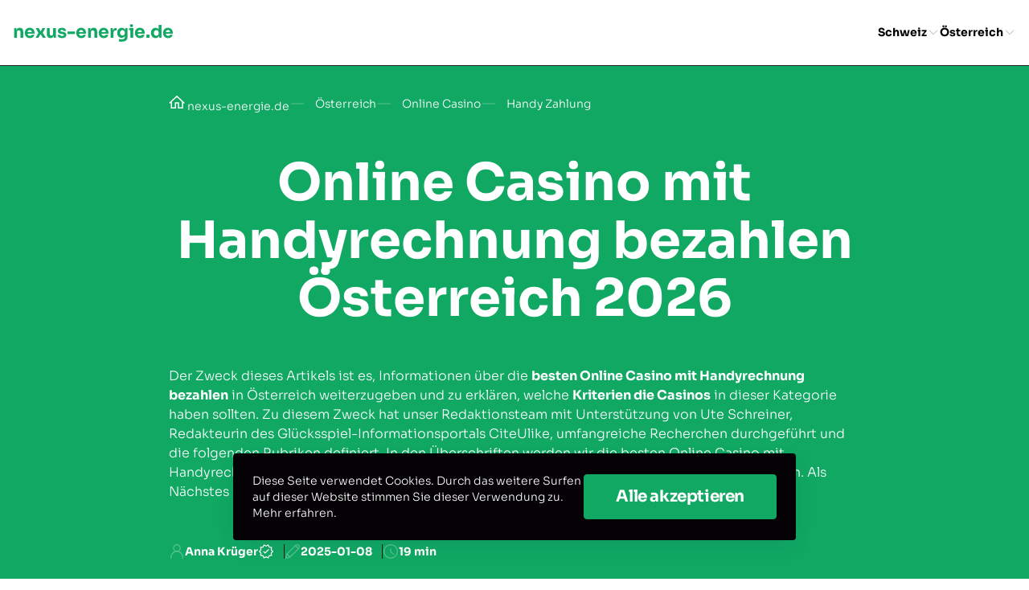

--- FILE ---
content_type: text/html; charset=utf-8
request_url: https://nexus-energie.de/de-at/online-casino/handy-zahlung/
body_size: 17518
content:

<!DOCTYPE html>

<html lang="de-AT">
<head>
<meta charset="utf-8"/>
<meta content="width=device-width, initial-scale=1.0" name="viewport"/>
<meta content="follow, index, max-snippet:-1, max-video-preview:-1, max-image-preview:large" name="robots"/>
<title>Bestes Casino mit Handy bezahlen Österreich 2026</title>
<meta content="Der beste Test über Casino mit Handy bezahlen Österreich. In diesem Test können die Spieler alle Details für die Bezahlung mit ihrer Handyrechnung finden." name="description"/>
<link href="https://cdn.jsdelivr.net/npm/swiper@11/swiper-bundle.min.css" rel="stylesheet"/>
<link href="/assets/css/style.css?fdd84cd0716fbc04b1ea0f5ee0a463fb" rel="stylesheet" type="text/css"/>
<link href="/media/images/2023/09/16/favicon-zr8u6id.ico" rel="icon" sizes="any"/>
<link href="/media/images/2023/09/16/favicon-zr8u6id.svg" rel="icon" type="image/svg+xml"/>
<link href="/media/images/2023/09/16/favicon-zr8u6id-apple-touch-icon.png" rel="apple-touch-icon" sizes="180x180">
<link href="/media/images/2023/09/16/favicon-zr8u6id-32x32.png" rel="icon" sizes="32x32" type="image/png"/>
<link href="/media/images/2023/09/16/favicon-zr8u6id-16x16.png" rel="icon" sizes="16x16" type="image/png"/>
<link href="/favicons/site.webmanifest" rel="manifest"/>
<link href="https://nexus-energie.de/de-at/online-casino/handy-zahlung/" rel="canonical"/>
<meta content="de_AT" property="og:locale"/>
<meta content="website" property="og:type"/>
<meta content="Bestes Casino mit Handy bezahlen Österreich 2026" property="og:title"/>
<meta content="Der beste Test über Casino mit Handy bezahlen Österreich. In diesem Test können die Spieler alle Details für die Bezahlung mit ihrer Handyrechnung finden." property="og:description"/>
<meta content="https://nexus-energie.de/de-at/online-casino/handy-zahlung/" property="og:url"/>
<meta content="nexus-energie.de" property="og:site_name"/>
<meta content="summary_large_image" name="twitter:card"/>
<meta content="Bestes Casino mit Handy bezahlen Österreich 2026" name="twitter:title"/>
<meta content="Der beste Test über Casino mit Handy bezahlen Österreich. In diesem Test können die Spieler alle Details für die Bezahlung mit ihrer Handyrechnung finden." name="twitter:description"/>
<meta content="Author" name="twitter:label2"/>
<meta content="Anna Krüger" name="twitter:data2"/>
<meta content="Zeit zum Lesen" name="twitter:label1"/>
<meta content="19" name="twitter:data1"/>
<script type="application/ld+json">
                {
                "@context": "https://schema.org",
                "@type": "Article",
                "headline": "Bestes Casino mit Handy bezahlen Österreich 2026",
                "datePublished": "2023-02-16T18:33:14+00:00",
                "dateModified": "2025-01-08T18:44:38+00:00",
                "author": [{
                    "@type": "Person",
                    "name": "Anna Krüger"
                }]
                }
            </script>
</link></head>
<body>
<header class="header-subject-blocking header-subject-blocking--1 header-subject-blocking--centered">
<div class="container">
<div class="header-subject-blocking__section-blocking">
<button aria-label="back" class="header-subject-blocking__return">
<svg aria-hidden="true" fill="none" height="24" viewbox="0 0 24 24" width="24" xmlns="http://www.w3.org/2000/svg">
<path d="M11.4608 3.53912L2.99995 12L11.4608 20.4609" stroke="#2A355A" stroke-linecap="square" stroke-width="1.5"></path>
<path d="M3.70114 12L21 12" stroke="#2A355A" stroke-linecap="square" stroke-width="1.5"></path>
</svg>
</button>
<a class="header-subject-blocking__trademark_logotype trademark_logotype menu-exists" href="/">
<span>nexus-energie.de</span>
</a>
<nav class="header-subject-blocking__navigation">
<ul>
<li class="menu-part menu-part--submenu menu-part--1">
<div class="menu-part__association">
<a href="/de-ch/">
                    
                        Schweiz
                    
                </a>
<button aria-label="onwards">
<svg aria-hidden="true" fill="none" height="24" viewbox="0 0 24 24" width="24" xmlns="http://www.w3.org/2000/svg">
<path d="M9 19L16 12L9 5" stroke="#2A355A" stroke-linecap="square" stroke-width="1.5"></path>
</svg>
</button>
</div>
<ul data-title="Schweiz">
<li class="menu-part menu-part--submenu menu-part--1">
<div class="menu-part__association">
<a href="/de-ch/online-casino/">
                    
                        Online Casino
                    
                </a>
<button aria-label="onwards">
<svg aria-hidden="true" fill="none" height="24" viewbox="0 0 24 24" width="24" xmlns="http://www.w3.org/2000/svg">
<path d="M9 19L16 12L9 5" stroke="#2A355A" stroke-linecap="square" stroke-width="1.5"></path>
</svg>
</button>
</div>
<ul data-title="Online Casino">
<li class="menu-part menu-part--1">
<div class="menu-part__association">
<a href="/de-ch/online-casino/paysafecard/">
                    
                        Paysafecard
                    
                </a>
</div>
</li>
</ul>
</li>
</ul>
</li>
<li class="menu-part menu-part--submenu menu-part--1">
<div class="menu-part__association">
<a href="/de-at/">
                    
                        Österreich
                    
                </a>
<button aria-label="onwards">
<svg aria-hidden="true" fill="none" height="24" viewbox="0 0 24 24" width="24" xmlns="http://www.w3.org/2000/svg">
<path d="M9 19L16 12L9 5" stroke="#2A355A" stroke-linecap="square" stroke-width="1.5"></path>
</svg>
</button>
</div>
<ul data-title="Österreich">
<li class="menu-part menu-part--submenu menu-part--1">
<div class="menu-part__association">
<a href="/de-at/online-casino/">
                    
                        Online Casino
                    
                </a>
<button aria-label="onwards">
<svg aria-hidden="true" fill="none" height="24" viewbox="0 0 24 24" width="24" xmlns="http://www.w3.org/2000/svg">
<path d="M9 19L16 12L9 5" stroke="#2A355A" stroke-linecap="square" stroke-width="1.5"></path>
</svg>
</button>
</div>
<ul data-title="Online Casino">
<li class="menu-part menu-part--1">
<div class="menu-part__association">
<a href="/de-at/online-casino/handy-zahlung/">
                    
                        Handy Zahlung
                    
                </a>
</div>
</li>
<li class="menu-part menu-part--1">
<div class="menu-part__association">
<a href="/de-at/online-casino/legal/">
                    
                        Legal Casinos
                    
                </a>
</div>
</li>
<li class="menu-part menu-part--1">
<div class="menu-part__association">
<a href="/de-at/online-casino/magenta/">
                    
                        Magenta
                    
                </a>
</div>
</li>
<li class="menu-part menu-part--1">
<div class="menu-part__association">
<a href="/de-at/online-casino/a1/">
                    
                        A1 bezahlen
                    
                </a>
</div>
</li>
</ul>
</li>
</ul>
</li>
</ul>
</nav>
<nav class="header-subject-blocking__navigation-selected"></nav>
<div class="header-subject-blocking__selected"></div>
<button aria-label="burger" class="header-subject-blocking__burger">
<svg aria-hidden="true" fill="none" height="24" viewbox="0 0 24 24" width="24" xmlns="http://www.w3.org/2000/svg">
<path d="M2 8.5H22" stroke="#2A355A" stroke-linecap="square" stroke-width="1.5"></path>
<path d="M2 15.5H22" stroke="#2A355A" stroke-linecap="square" stroke-width="1.5"></path>
</svg>
</button>
<button aria-label="close" class="header-subject-blocking__conclude">
<svg aria-hidden="true" fill="none" height="24" viewbox="0 0 24 24" width="24" xmlns="http://www.w3.org/2000/svg">
<path d="M4 20L20 4" stroke="#2A355A" stroke-linecap="square" stroke-width="1.5"></path>
<path d="M20 20L4 4" stroke="#2A355A" stroke-linecap="square" stroke-width="1.5"></path>
</svg>
</button>
</div>
</div>
</header>
<main class="main">
<article>
<div class="container">
<div class="lead-block bg-accent lead-block--centered" id="leadContent">
<ul class="breadcrumbs breadcrumbs--2">
<script type="application/ld+json">
    {
        "@context": "https://schema.org",
        "@type": "BreadcrumbList",
        "itemListElement": [
            
                {
                    "@type": "ListItem",
                    "position": 1,
                    "item": {
                        "@id": "https://nexus-energie.de/",
                        "name": "nexus-energie.de"
                    }
                },
            
                {
                    "@type": "ListItem",
                    "position": 2,
                    "item": {
                        "@id": "https://nexus-energie.de/de-at/",
                        "name": "Österreich"
                    }
                },
            
                {
                    "@type": "ListItem",
                    "position": 3,
                    "item": {
                        "@id": "https://nexus-energie.de/de-at/online-casino/",
                        "name": "Online Casino"
                    }
                },
            
                {
                    "@type": "ListItem",
                    "position": 4,
                    "item": {
                        "@id": "https://nexus-energie.de/de-at/online-casino/handy-zahlung/",
                        "name": "Handy Zahlung"
                    }
                }
            
        ]
    }
</script>
<li>
<a href="/">
<svg aria-hidden="true" fill="none" height="20" id="homeBreadcrumbsIcon" viewbox="0 0 20 20" width="20" xmlns="http://www.w3.org/2000/svg">
<path d="M18.75 10.9375L10 2.81253L1.25 10.9375" stroke="#8F20EF" stroke-linecap="square" stroke-width="1.5"></path>
<path d="M16.8752 9.7229V17.1875H11.8752V10.9375H8.12517V17.1875H3.12517V9.72289" stroke="#8F20EF" stroke-linecap="square" stroke-width="1.5"></path>
</svg>
<span>nexus-energie.de</span>
</a>
</li>
<li>
<a class="link--2" href="/de-at/">
<span>Österreich</span>
</a>
</li>
<li>
<a class="link--2" href="/de-at/online-casino/">
<span>Online Casino</span>
</a>
</li>
<li>
<span>Handy Zahlung</span>
</li>
</ul>
<div class="lead-block__message wysiwyg-wrapper">
<section><h1 id="online-casino-mit-handyrechnung-bezahlen-osterreich-year">Online Casino mit Handyrechnung bezahlen Österreich 2026</h1><p>Der Zweck dieses Artikels ist es, Informationen über die <strong>besten Online Casino mit Handyrechnung bezahlen</strong> in Österreich weiterzugeben und zu erklären, welche <strong>Kriterien die Casinos</strong> in dieser Kategorie haben sollten. Zu diesem Zweck hat unser Redaktionsteam mit Unterstützung von Ute Schreiner, Redakteurin des Glücksspiel-Informationsportals CiteUlike, umfangreiche Recherchen durchgeführt und die folgenden Rubriken definiert. In den Überschriften werden wir die besten <a href="https://citeulike.org/de-at/online-casinos/zahlungen/handy-zahlung/" rel="noopener" target="_blank">Online Casino mit Handyrechnung bezahlen</a> der Reihe nach auflisten und dann erklären, was diese Casinos bedeuten. Als Nächstes erklären wir Ihnen im Detail, wie Sie mit einem Mobiltelefon eine Einzahlung tätigen.</p>
</section></div>
<div class="page-info-block-block">
<ul class="page-info-block page-info-block--lines page-info-block--contrast">
<li>
<svg aria-hidden="true" fill="none" height="24" viewbox="0 0 24 24" width="24" xmlns="http://www.w3.org/2000/svg">
<path d="M3.25 22V20.75C3.25 19.6009 3.47633 18.4631 3.91605 17.4015C4.35578 16.3399 5.0003 15.3753 5.81282 14.5628C6.62533 13.7503 7.58992 13.1058 8.65152 12.6661C9.71312 12.2263 10.8509 12 12 12C13.1491 12 14.2869 12.2263 15.3485 12.6661C16.4101 13.1058 17.3747 13.7503 18.1872 14.5628C18.9997 15.3753 19.6442 16.3399 20.0839 17.4015C20.5237 18.4631 20.75 19.6009 20.75 20.75V22" stroke="#2A355A" stroke-linecap="square" stroke-width="1.5"></path>
<path d="M11.9999 12C13.326 12 14.5977 11.4732 15.5354 10.5355C16.4731 9.59785 16.9999 8.32608 16.9999 7C16.9999 5.67392 16.4731 4.40215 15.5354 3.46447C14.5977 2.52678 13.326 2 11.9999 2C10.6738 2 9.40203 2.52678 8.46434 3.46447C7.52666 4.40215 6.99988 5.67392 6.99988 7C6.99988 8.32608 7.52666 9.59785 8.46434 10.5355C9.40203 11.4732 10.6738 12 11.9999 12V12Z" stroke="#2A355A" stroke-linecap="square" stroke-width="1.5"></path>
</svg>
<span>
<b>Anna Krüger </b>
</span>
<svg aria-hidden="true" fill="none" height="24" viewbox="0 0 24 24" width="24" xmlns="http://www.w3.org/2000/svg">
<path d="M22 12L19.6085 14.4721L20.0902 17.8779L16.7023 18.4721L15.0902 21.5106L12 20L8.90983 21.5106L7.29772 18.4721L3.90983 17.8779L4.39155 14.4721L2 12L4.39155 9.52787L3.90983 6.12215L7.29772 5.52787L8.90983 2.48944L12 4.00001L15.0902 2.48944L16.7023 5.52787L20.0902 6.12215L19.6085 9.52787L22 12Z" stroke="#2A355A" stroke-width="1.5"></path>
<path d="M8.5 12.5L10.5 14.5L15.5 9.5" stroke="#2A355A" stroke-linecap="square" stroke-width="1.5"></path>
</svg>
</li>
<li>
<svg aria-hidden="true" fill="none" height="24" viewbox="0 0 24 24" width="24" xmlns="http://www.w3.org/2000/svg">
<path d="M21.0572 2.94263C20.7544 2.64113 20.3949 2.40262 19.9994 2.24086C19.6039 2.0791 19.1803 1.9973 18.753 2.0002C18.3257 2.00309 17.9032 2.09061 17.51 2.25771C17.1167 2.42481 16.7605 2.66817 16.4618 2.97374L3.57329 15.8622L2 21.9998L8.13759 20.4256L21.0261 7.53715C21.3317 7.23861 21.5752 6.88245 21.7423 6.48925C21.9095 6.09605 21.997 5.67362 21.9999 5.24638C22.0028 4.81914 21.921 4.39556 21.7592 4.00013C21.5974 3.6047 21.3588 3.24528 21.0572 2.94263V2.94263Z" stroke="#2A355A" stroke-linecap="square" stroke-width="1.5"></path>
<path d="M16.0938 3.34259L20.6572 7.90601" stroke="#2A355A" stroke-linecap="square" stroke-width="1.5"></path>
<path d="M3.57422 15.8613L8.14208 20.4212" stroke="#2A355A" stroke-width="1.5"></path>
</svg>
<time datetime="2025-01-08">
<b>2025-01-08</b>
</time>
</li>
<li>
<svg aria-hidden="true" fill="none" height="24" viewbox="0 0 24 24" width="24" xmlns="http://www.w3.org/2000/svg">
<path d="M2 12C2 14.6522 3.05357 17.1957 4.92893 19.0711C6.8043 20.9464 9.34784 22 12 22C14.6522 22 17.1957 20.9464 19.0711 19.0711C20.9464 17.1957 22 14.6522 22 12C22 9.34784 20.9464 6.8043 19.0711 4.92893C17.1957 3.05357 14.6522 2 12 2C9.34784 2 6.8043 3.05357 4.92893 4.92893C3.05357 6.8043 2 9.34784 2 12V12Z" stroke="#2A355A" stroke-linecap="square" stroke-width="1.5"></path>
<path d="M12 12V8.42859" stroke="#2A355A" stroke-linecap="square" stroke-width="1.5"></path>
<path d="M12.3922 12.84L16.4637 16.4647" stroke="#2A355A" stroke-linecap="square" stroke-width="1.5"></path>
</svg>
<span><b>19 min</b></span>
</li>
</ul>
</div>
</div>
</div>
<div class="container">
<section>
<h2>
 Liste der besten Online Casinos mit Handyrechnung im Januar 2026
</h2>
<div class="consort_affiliate_t ref-table">
<div class="consort_affiliate_t__inner">
<div class="consort_affiliate_t__info">
<p>18+</p>
<p>Geschäftsbedingungen gelten</p>
<p>Werberichtlinien</p>
</div>
<div class="consort_affiliate_t__cards consort_affiliate_t__cards--1">
<table class="consort_affiliate_t__table">
<thead class="consort_affiliate_t__head consort_affiliate_t__head--3">
<tr class="consort_affiliate_t__head-row">
<th class="consort_affiliate_t__head-th" scope="col">
                            
                                Online Casino
                            
                        </th>
<th class="consort_affiliate_t__head-th" scope="col">Bewertung</th>
<th class="consort_affiliate_t__head-th" scope="col">
                            
                                Bonus
                            
                        </th>
<th class="consort_affiliate_t__head-th" scope="col">Zahlungsarten</th>
<th class="consort_affiliate_t__head-th" scope="col">Spielen</th>
</tr>
</thead>
<tbody class="consort_affiliate_t__body consort_affiliate_t__body--1">
<tr class="consort_affiliate_t__body-row">
<td class="consort_affiliate_t__body-td">
<div class="consort_affiliate_t__body-background">
<img alt="Winshark" class="consort_affiliate_t__body-logo" loading="lazy" src="/media/images/2026/01/12/casino-winshark.webp"/>
</div>
</td>
<td class="consort_affiliate_t__body-td">
<div class="consort_affiliate_t__body-box">
<p class="consort_affiliate_t__body-title">Winshark</p>
<div class="consort_affiliate_t__rating">
<p class="consort_affiliate_t__rating-text">
                                            5
                                        </p>
</div>
</div>
</td>
<td class="consort_affiliate_t__body-td">
<p class="consort_affiliate_t__body-bonusText">
                                        240% bis zu €2500 + 300FS
                                    </p>
</td>
<td class="consort_affiliate_t__body-td">
<ul class="consort_affiliate_t__payments">
<li class="consort_affiliate_t__payments-item">
<img alt="A1 Logo" class="consort_affiliate_t__payments-img" loading="lazy" src="/media/images/logo/a1-logo.webp"/>
</li>
<li class="consort_affiliate_t__payments-item">
<img alt="Magenta Logo" class="consort_affiliate_t__payments-img" loading="lazy" src="/media/images/logo/magenta-logo.webp"/>
</li>
<li class="consort_affiliate_t__payments-item">
<img class="consort_affiliate_t__payments-img" loading="lazy" src="/media/images/2025/04/15/drei.webp"/>
</li>
</ul>
</td>
<td class="consort_affiliate_t__body-td">
<div class="consort_affiliate_t__body-box">
<button class="btn btn--width btn-redirect" data-redirect-img="/media/images/2026/01/12/casino-winshark.webp" data-redirect-link="/go/winshark-de-at-casino-welcome?gAAAAABpcJmPwme_IQaFoCwtV59OHZJ3JwIcBAfHMBbYd1e6J8543Zj8nF4Ih-7P0hcMg8gb0vBXLITIqemD_sh4fWVcwtMrUU2JL_K1Bd_BoWywCQMxZUyphnFHwPIlCi2ZbwQKx6eWPzzfZdO1wXZMJV0d62L5fA==" data-redirect-title="Winshark">
    
        Jetzt Spielen
    
</button>
</div>
</td>
</tr>
<tr class="consort_affiliate_t__body-row">
<td class="consort_affiliate_t__body-td">
<div class="consort_affiliate_t__body-background">
<img alt="hugo casino" class="consort_affiliate_t__body-logo" loading="lazy" src="/media/images/2026/01/12/casinohugocasino.webp"/>
</div>
</td>
<td class="consort_affiliate_t__body-td">
<div class="consort_affiliate_t__body-box">
<p class="consort_affiliate_t__body-title">Hugo</p>
<div class="consort_affiliate_t__rating">
<p class="consort_affiliate_t__rating-text">
                                            5
                                        </p>
</div>
</div>
</td>
<td class="consort_affiliate_t__body-td">
<p class="consort_affiliate_t__body-bonusText">
                                        225% bis zu €3,450 +275 FS
                                    </p>
</td>
<td class="consort_affiliate_t__body-td">
<ul class="consort_affiliate_t__payments">
<li class="consort_affiliate_t__payments-item">
<img alt="A1 Logo" class="consort_affiliate_t__payments-img" loading="lazy" src="/media/images/logo/a1-logo.webp"/>
</li>
<li class="consort_affiliate_t__payments-item">
<img alt="Magenta Logo" class="consort_affiliate_t__payments-img" loading="lazy" src="/media/images/logo/magenta-logo.webp"/>
</li>
<li class="consort_affiliate_t__payments-item">
<img class="consort_affiliate_t__payments-img" loading="lazy" src="/media/images/2025/04/15/drei.webp"/>
</li>
</ul>
</td>
<td class="consort_affiliate_t__body-td">
<div class="consort_affiliate_t__body-box">
<button class="btn btn--width btn-redirect" data-redirect-img="/media/images/2026/01/12/casinohugocasino.webp" data-redirect-link="/go/hugo-de-at-casino-welcome?gAAAAABpcJmPuOljIPfxd7p3vvJ41W_ahmiun9kLA_J5Uot64zrmT3Ww7PvzUpGHRMtZzeZq1OXIpUBkn_FNQ25xPcNGR9HF9hGZFI8qlJbNmf4U8gOo8Ok8OzuGh4PpxGNyATHDGuceDXXeL0rY9gDdw8jaJ3Wpsg==" data-redirect-title="Hugo">
    
        Jetzt Spielen
    
</button>
</div>
</td>
</tr>
<tr class="consort_affiliate_t__body-row">
<td class="consort_affiliate_t__body-td">
<div class="consort_affiliate_t__body-background">
<img alt="Wild Tokyo Casino Logo" class="consort_affiliate_t__body-logo" loading="lazy" src="/media/images/2026/01/12/wild-tokyo-casino-logo.webp"/>
</div>
</td>
<td class="consort_affiliate_t__body-td">
<div class="consort_affiliate_t__body-box">
<p class="consort_affiliate_t__body-title">Wild Tokyo</p>
<div class="consort_affiliate_t__rating">
<p class="consort_affiliate_t__rating-text">
                                            5
                                        </p>
</div>
</div>
</td>
<td class="consort_affiliate_t__body-td">
<p class="consort_affiliate_t__body-bonusText">
                                        250% bis zu 3000€ + 600 Freispiele
                                    </p>
</td>
<td class="consort_affiliate_t__body-td">
<ul class="consort_affiliate_t__payments">
<li class="consort_affiliate_t__payments-item">
<img alt="A1 Logo" class="consort_affiliate_t__payments-img" loading="lazy" src="/media/images/logo/a1-logo.webp"/>
</li>
<li class="consort_affiliate_t__payments-item">
<img alt="Magenta Logo" class="consort_affiliate_t__payments-img" loading="lazy" src="/media/images/logo/magenta-logo.webp"/>
</li>
<li class="consort_affiliate_t__payments-item">
<img class="consort_affiliate_t__payments-img" loading="lazy" src="/media/images/2025/04/15/drei.webp"/>
</li>
</ul>
</td>
<td class="consort_affiliate_t__body-td">
<div class="consort_affiliate_t__body-box">
<button class="btn btn--width btn-redirect" data-redirect-img="/media/images/2026/01/12/wild-tokyo-casino-logo.webp" data-redirect-link="/go/wild-tokyo-de-at-casino-welcome?gAAAAABpcJmP-XhxZW_CxXYgA_mSUJhDZFB_B0iU9WHif9kRcMJLwfI8EAaPzCs4U-rlUWmeAt5ISEPnntVLZ8JRx0Zf4kbLizdP8m0bxApPHtfXQmLrXIFJ64TAVAyZF89FwkMPdCx-tGr66oJyssWaFo7UHVd8vdVvuQjJGPBPcuTiMrWl9YE=" data-redirect-title="Wild Tokyo">
    
        Jetzt Spielen
    
</button>
</div>
</td>
</tr>
<tr class="consort_affiliate_t__body-row">
<td class="consort_affiliate_t__body-td">
<div class="consort_affiliate_t__body-background">
<img alt="Spinline" class="consort_affiliate_t__body-logo" loading="lazy" src="/media/images/2025/11/28/spinline.webp"/>
</div>
</td>
<td class="consort_affiliate_t__body-td">
<div class="consort_affiliate_t__body-box">
<p class="consort_affiliate_t__body-title">Spinline</p>
<div class="consort_affiliate_t__rating">
<p class="consort_affiliate_t__rating-text">
                                            4.9
                                        </p>
</div>
</div>
</td>
<td class="consort_affiliate_t__body-td">
<p class="consort_affiliate_t__body-bonusText">
                                        250% bis zu 1.800 € + 800 Freispiele
                                    </p>
</td>
<td class="consort_affiliate_t__body-td">
<ul class="consort_affiliate_t__payments">
<li class="consort_affiliate_t__payments-item">
<img alt="A1 Logo" class="consort_affiliate_t__payments-img" loading="lazy" src="/media/images/logo/a1-logo.webp"/>
</li>
<li class="consort_affiliate_t__payments-item">
<img alt="Magenta Logo" class="consort_affiliate_t__payments-img" loading="lazy" src="/media/images/logo/magenta-logo.webp"/>
</li>
<li class="consort_affiliate_t__payments-item">
<img class="consort_affiliate_t__payments-img" loading="lazy" src="/media/images/2025/04/15/drei.webp"/>
</li>
</ul>
</td>
<td class="consort_affiliate_t__body-td">
<div class="consort_affiliate_t__body-box">
<button class="btn btn--width btn-redirect" data-redirect-img="/media/images/2025/11/28/spinline.webp" data-redirect-link="/go/spinline-de-at-casino-welcome?gAAAAABpcJmP6w_lWO96qmfbs29wSbTbfeiwL4ps8bxQTrhPZNX0RyyiUd9qKWSvusG-XJ92C-vfTAJzC9jj9hJrX-KdzoT9KIgl5gLqNWamhIRdJLw2Y1tk6GsAKBc-p7Xt4Hs4VaS8Sii4uG77IcuVLWDg7doGGA==" data-redirect-title="Spinline">
    
        Jetzt Spielen
    
</button>
</div>
</td>
</tr>
<tr class="consort_affiliate_t__body-row">
<td class="consort_affiliate_t__body-td">
<div class="consort_affiliate_t__body-background">
<img alt="Rolling Slots Casino Logo" class="consort_affiliate_t__body-logo" loading="lazy" src="/media/images/2026/01/12/rolling-slots-casino-logo.webp"/>
</div>
</td>
<td class="consort_affiliate_t__body-td">
<div class="consort_affiliate_t__body-box">
<p class="consort_affiliate_t__body-title">Rolling Slots</p>
<div class="consort_affiliate_t__rating">
<p class="consort_affiliate_t__rating-text">
                                            4.9
                                        </p>
</div>
</div>
</td>
<td class="consort_affiliate_t__body-td">
<p class="consort_affiliate_t__body-bonusText">
                                        330% bis zu 3.500 € + 730 Freispiele
                                    </p>
</td>
<td class="consort_affiliate_t__body-td">
<ul class="consort_affiliate_t__payments">
<li class="consort_affiliate_t__payments-item">
<img alt="A1 Logo" class="consort_affiliate_t__payments-img" loading="lazy" src="/media/images/logo/a1-logo.webp"/>
</li>
<li class="consort_affiliate_t__payments-item">
<img alt="Magenta Logo" class="consort_affiliate_t__payments-img" loading="lazy" src="/media/images/logo/magenta-logo.webp"/>
</li>
<li class="consort_affiliate_t__payments-item">
<img class="consort_affiliate_t__payments-img" loading="lazy" src="/media/images/2025/04/15/drei.webp"/>
</li>
</ul>
</td>
<td class="consort_affiliate_t__body-td">
<div class="consort_affiliate_t__body-box">
<button class="btn btn--width btn-redirect" data-redirect-img="/media/images/2026/01/12/rolling-slots-casino-logo.webp" data-redirect-link="/go/rolling-slots-de-at-casino-welcome?gAAAAABpcJmPUvUA_Ue0zF6bFcWmK3Ir4xHKbvvk70a1vrmfoiMh7IwxD1hbm7lYGyDKhzjEXom_DJYok06NKUMRJdgM7pK0--oVXHEvQPH3AWYdpntjP-bnHBtmROgHfSoC5fVc6K5Cc78pCKTFR83PSbYeLWxf6dYtusE5sT5UUhEIGPTzvrM=" data-redirect-title="Rolling Slots">
    
        Jetzt Spielen
    
</button>
</div>
</td>
</tr>
<tr class="consort_affiliate_t__body-row">
<td class="consort_affiliate_t__body-td">
<div class="consort_affiliate_t__body-background">
<img alt="Slota Casino" class="consort_affiliate_t__body-logo" loading="lazy" src="/media/images/2026/01/12/slota-strict.webp"/>
</div>
</td>
<td class="consort_affiliate_t__body-td">
<div class="consort_affiliate_t__body-box">
<p class="consort_affiliate_t__body-title">Slota Casino</p>
<div class="consort_affiliate_t__rating">
<p class="consort_affiliate_t__rating-text">
                                            4.9
                                        </p>
</div>
</div>
</td>
<td class="consort_affiliate_t__body-td">
<p class="consort_affiliate_t__body-bonusText">
                                        255% bis zu €1100 + 255 FS
                                    </p>
</td>
<td class="consort_affiliate_t__body-td">
<ul class="consort_affiliate_t__payments">
<li class="consort_affiliate_t__payments-item">
<img alt="A1 Logo" class="consort_affiliate_t__payments-img" loading="lazy" src="/media/images/logo/a1-logo.webp"/>
</li>
<li class="consort_affiliate_t__payments-item">
<img alt="Magenta Logo" class="consort_affiliate_t__payments-img" loading="lazy" src="/media/images/logo/magenta-logo.webp"/>
</li>
<li class="consort_affiliate_t__payments-item">
<img class="consort_affiliate_t__payments-img" loading="lazy" src="/media/images/2025/04/15/drei.webp"/>
</li>
</ul>
</td>
<td class="consort_affiliate_t__body-td">
<div class="consort_affiliate_t__body-box">
<button class="btn btn--width btn-redirect" data-redirect-img="/media/images/2026/01/12/slota-strict.webp" data-redirect-link="/go/slota-casino-de-at-casino-welcome?gAAAAABpcJmPjmgEF5UbCMElkH_Fth7GDh5s0UtjjtRd3PypkcjMlcMe7l4qjjXIX_M6gd6qEQYNbp-qz94vd3w5rQZlMvhugUR7NvDAZlvwSvr0GHKfrugSJQfeVPorDIoz877-alrJOSSytFuSgqD-J7MlcFQA1tuN_d3w6Kc80ZX40SCHnYM=" data-redirect-title="Slota Casino">
    
        Jetzt Spielen
    
</button>
</div>
</td>
</tr>
<tr class="consort_affiliate_t__body-row">
<td class="consort_affiliate_t__body-td">
<div class="consort_affiliate_t__body-background">
<img alt="Ritzo" class="consort_affiliate_t__body-logo" loading="lazy" src="/media/images/2025/11/28/ritzo-logo.webp"/>
</div>
</td>
<td class="consort_affiliate_t__body-td">
<div class="consort_affiliate_t__body-box">
<p class="consort_affiliate_t__body-title">Ritzo</p>
<div class="consort_affiliate_t__rating">
<p class="consort_affiliate_t__rating-text">
                                            4.8
                                        </p>
</div>
</div>
</td>
<td class="consort_affiliate_t__body-td">
<p class="consort_affiliate_t__body-bonusText">
                                        225 % bis zu €1000 + 300 FS
                                    </p>
</td>
<td class="consort_affiliate_t__body-td">
<ul class="consort_affiliate_t__payments">
<li class="consort_affiliate_t__payments-item">
<img alt="A1 Logo" class="consort_affiliate_t__payments-img" loading="lazy" src="/media/images/logo/a1-logo.webp"/>
</li>
<li class="consort_affiliate_t__payments-item">
<img alt="Magenta Logo" class="consort_affiliate_t__payments-img" loading="lazy" src="/media/images/logo/magenta-logo.webp"/>
</li>
<li class="consort_affiliate_t__payments-item">
<img class="consort_affiliate_t__payments-img" loading="lazy" src="/media/images/2025/04/15/drei.webp"/>
</li>
</ul>
</td>
<td class="consort_affiliate_t__body-td">
<div class="consort_affiliate_t__body-box">
<button class="btn btn--width btn-redirect" data-redirect-img="/media/images/2025/11/28/ritzo-logo.webp" data-redirect-link="/go/ritzo-de-at-casino-welcome?gAAAAABpcJmP9M5hO4ykXpLVlYh5OmZH81S5bvEqYgOy-vNjy-3L83-br_RnijGVKUXuvyhesT2GxrKxXdnUCe_5-5zJLtlH0i5MjSsgYrIv-wezRttmLtUQ1vP1g714mONCPBqYeqzgUpm6lHLuGL5r5lnPydViyQ==" data-redirect-title="Ritzo">
    
        Jetzt Spielen
    
</button>
</div>
</td>
</tr>
<tr class="consort_affiliate_t__body-row">
<td class="consort_affiliate_t__body-td">
<div class="consort_affiliate_t__body-background">
<img alt="VegaZone" class="consort_affiliate_t__body-logo" loading="lazy" src="/media/images/2025/11/28/vegazone-strict.webp"/>
</div>
</td>
<td class="consort_affiliate_t__body-td">
<div class="consort_affiliate_t__body-box">
<p class="consort_affiliate_t__body-title">VegaZone</p>
<div class="consort_affiliate_t__rating">
<p class="consort_affiliate_t__rating-text">
                                            4.8
                                        </p>
</div>
</div>
</td>
<td class="consort_affiliate_t__body-td">
<p class="consort_affiliate_t__body-bonusText">
                                        260% bis zu 2.600 € + 260 FREISPIELE
                                    </p>
</td>
<td class="consort_affiliate_t__body-td">
<ul class="consort_affiliate_t__payments">
<li class="consort_affiliate_t__payments-item">
<img alt="A1 Logo" class="consort_affiliate_t__payments-img" loading="lazy" src="/media/images/logo/a1-logo.webp"/>
</li>
<li class="consort_affiliate_t__payments-item">
<img alt="Magenta Logo" class="consort_affiliate_t__payments-img" loading="lazy" src="/media/images/logo/magenta-logo.webp"/>
</li>
<li class="consort_affiliate_t__payments-item">
<img class="consort_affiliate_t__payments-img" loading="lazy" src="/media/images/2025/04/15/drei.webp"/>
</li>
</ul>
</td>
<td class="consort_affiliate_t__body-td">
<div class="consort_affiliate_t__body-box">
<button class="btn btn--width btn-redirect" data-redirect-img="/media/images/2025/11/28/vegazone-strict.webp" data-redirect-link="/go/vegazone-de-at-casino-welcome?gAAAAABpcJmPcu-CYPs5AoRA1ziiQXkAtvynPR-on5GuPj8h6lL8JkGzc3-rRQAgciQYwGJPitBSJIRTCCWLnDeE61xW-yQPxcKNDY3oE-CoIR38JfWsINB4b45XpY1DaiIdNm5U-IUlhlkc2_Mz_Byue6ozbgqGMQ==" data-redirect-title="VegaZone">
    
        Jetzt Spielen
    
</button>
</div>
</td>
</tr>
<tr class="consort_affiliate_t__body-row">
<td class="consort_affiliate_t__body-td">
<div class="consort_affiliate_t__body-background">
<img alt="Glitch Spin" class="consort_affiliate_t__body-logo" loading="lazy" src="/media/images/2025/11/28/glitchspin-logo.webp"/>
</div>
</td>
<td class="consort_affiliate_t__body-td">
<div class="consort_affiliate_t__body-box">
<p class="consort_affiliate_t__body-title">Glitch Spin</p>
<div class="consort_affiliate_t__rating">
<p class="consort_affiliate_t__rating-text">
                                            4.8
                                        </p>
</div>
</div>
</td>
<td class="consort_affiliate_t__body-td">
<p class="consort_affiliate_t__body-bonusText">
                                        220% bis zu €2,200 + 100 FS
                                    </p>
</td>
<td class="consort_affiliate_t__body-td">
<ul class="consort_affiliate_t__payments">
<li class="consort_affiliate_t__payments-item">
<img alt="A1 Logo" class="consort_affiliate_t__payments-img" loading="lazy" src="/media/images/logo/a1-logo.webp"/>
</li>
<li class="consort_affiliate_t__payments-item">
<img alt="Magenta Logo" class="consort_affiliate_t__payments-img" loading="lazy" src="/media/images/logo/magenta-logo.webp"/>
</li>
<li class="consort_affiliate_t__payments-item">
<img class="consort_affiliate_t__payments-img" loading="lazy" src="/media/images/2025/04/15/drei.webp"/>
</li>
</ul>
</td>
<td class="consort_affiliate_t__body-td">
<div class="consort_affiliate_t__body-box">
<button class="btn btn--width btn-redirect" data-redirect-img="/media/images/2025/11/28/glitchspin-logo.webp" data-redirect-link="/go/glitch-spin-de-at-casino-welcome?gAAAAABpcJmPMzYVFDMf4KUZRAQb5vme9lZ2_H7-GRlDTuX4fbQWYzQRULUMlomiXecZMfiedbOgfohkprRivfcIZZMCLcKyJVPnoVzX5jt-o35P3bK12-wK8EfxusRyX0WDbCRwgClcAzOEl8kkom5XLod1Mqq-YbFcIrsOOGJkvYqex3UQI9M=" data-redirect-title="Glitch Spin">
    
        Jetzt Spielen
    
</button>
</div>
</td>
</tr>
<tr class="consort_affiliate_t__body-row">
<td class="consort_affiliate_t__body-td">
<div class="consort_affiliate_t__body-background">
<img alt="Azurslot" class="consort_affiliate_t__body-logo" loading="lazy" src="/media/images/2025/11/28/azurslot.webp"/>
</div>
</td>
<td class="consort_affiliate_t__body-td">
<div class="consort_affiliate_t__body-box">
<p class="consort_affiliate_t__body-title">Azurslot</p>
<div class="consort_affiliate_t__rating">
<p class="consort_affiliate_t__rating-text">
                                            4.7
                                        </p>
</div>
</div>
</td>
<td class="consort_affiliate_t__body-td">
<p class="consort_affiliate_t__body-bonusText">
                                        250% bis zu 1.500 € + 250 Freispiele
                                    </p>
</td>
<td class="consort_affiliate_t__body-td">
<ul class="consort_affiliate_t__payments">
<li class="consort_affiliate_t__payments-item">
<img alt="A1 Logo" class="consort_affiliate_t__payments-img" loading="lazy" src="/media/images/logo/a1-logo.webp"/>
</li>
<li class="consort_affiliate_t__payments-item">
<img alt="Magenta Logo" class="consort_affiliate_t__payments-img" loading="lazy" src="/media/images/logo/magenta-logo.webp"/>
</li>
<li class="consort_affiliate_t__payments-item">
<img class="consort_affiliate_t__payments-img" loading="lazy" src="/media/images/2025/04/15/drei.webp"/>
</li>
</ul>
</td>
<td class="consort_affiliate_t__body-td">
<div class="consort_affiliate_t__body-box">
<button class="btn btn--width btn-redirect" data-redirect-img="/media/images/2025/11/28/azurslot.webp" data-redirect-link="/go/azurslot-de-at-casino-welcome?gAAAAABpcJmPESWiTDXuNjKjnJ8yDK6qQLGx7oG-6wnPWfqoOq2SwsiIU8hU3DtJvT04tyi_Yon-rn7bzsTGXJAetBWar8dgMKQovyzbgVuXYDwvOjGNT2XdzqV7YcanAAEsZTurYmN56dTqI20XRLN3B2YzzN8R2jRkvDjWSFau2bUWIS-WH-g=" data-redirect-title="Azurslot">
    
        Jetzt Spielen
    
</button>
</div>
</td>
</tr>
<tr class="consort_affiliate_t__body-row">
<td class="consort_affiliate_t__body-td">
<div class="consort_affiliate_t__body-background">
<img alt="Need For Spin Casino Logo" class="consort_affiliate_t__body-logo" loading="lazy" src="/media/images/2026/01/12/need-for-spin-casino-logo.webp"/>
</div>
</td>
<td class="consort_affiliate_t__body-td">
<div class="consort_affiliate_t__body-box">
<p class="consort_affiliate_t__body-title">Need For Spin</p>
<div class="consort_affiliate_t__rating">
<p class="consort_affiliate_t__rating-text">
                                            4.7
                                        </p>
</div>
</div>
</td>
<td class="consort_affiliate_t__body-td">
<p class="consort_affiliate_t__body-bonusText">
                                        270% bis zu 2.500 € + 700 Freispiele
                                    </p>
</td>
<td class="consort_affiliate_t__body-td">
<ul class="consort_affiliate_t__payments">
<li class="consort_affiliate_t__payments-item">
<img alt="A1 Logo" class="consort_affiliate_t__payments-img" loading="lazy" src="/media/images/logo/a1-logo.webp"/>
</li>
<li class="consort_affiliate_t__payments-item">
<img alt="Magenta Logo" class="consort_affiliate_t__payments-img" loading="lazy" src="/media/images/logo/magenta-logo.webp"/>
</li>
<li class="consort_affiliate_t__payments-item">
<img class="consort_affiliate_t__payments-img" loading="lazy" src="/media/images/2025/04/15/drei.webp"/>
</li>
</ul>
</td>
<td class="consort_affiliate_t__body-td">
<div class="consort_affiliate_t__body-box">
<button class="btn btn--width btn-redirect" data-redirect-img="/media/images/2026/01/12/need-for-spin-casino-logo.webp" data-redirect-link="/go/need-for-spin-de-at-casino-welcome?gAAAAABpcJmPAN1H6VqWlBjy2lnF6ctSInSFw10ZR5HwbAQRMI4exoMA6bHC1s_o3qJa3heErNkybQfp2ToD_UAQB_Cla4iiiGOHWjTdNBzYJSZtBWugNQORObHsT_QgJFRjuKYg3t6NCCFgjBLkACpDbarbyzzYOai0x54C-d-8JJ52rnxRoP0=" data-redirect-title="Need For Spin">
    
        Jetzt Spielen
    
</button>
</div>
</td>
</tr>
</tbody>
</table>
<button class="btn btn--center btn--showMore" type="button">
                    Mehr anzeigen
                </button>
</div>
</div>
</div>
<p>Wir führen regelmäßige Recherchen und Analysen durch, um sicherzustellen, dass wir immer auf dem neuesten Stand der gesetzlichen Vorschriften in Österreich in Bezug auf Online Casinos sind.</p>
</section>
<div class="message-section-blocking__main" id="mainContent">
<div class="content-block wysiwyg-wrapper">
<section><h2 id="top-picks-fur-handyrechnung-bezahlen-casinos-in-osterreich">
 Top Picks für Handyrechnung bezahlen Casinos in Österreich
</h2>
<div class="table-wrapper">
<table class="table table--3">
<thead>
<tr>
<th>
     Rang
    </th>
<th>
     Casino
    </th>
<th>
     Bonus
    </th>
<th>
     Mindesteinzahlung
    </th>
<th>
     Gebühren
    </th>
<th>
     Limits
    </th>
</tr>
</thead>
<tbody>
<tr>
<td>
     1
    </td>
<td>
     WinShark
    </td>
<td>
     €2500 + 300 Freispiele
    </td>
<td>
     5€
    </td>
<td>
     Keine
    </td>
<td>
     5€ - 100.000€
    </td>
</tr>
<tr>
<td>
     4
    </td>
<td>
<a href="https://spiele-peter.at/casino-bewertungen/need-for-spin/">Need For Spin</a>
</td>
<td>
     €1000 + 300 Freispiele
    </td>
<td>
     5€
    </td>
<td>
     Keine
    </td>
<td>
     5€ - 10.000€
    </td>
</tr>
<tr>
<td>
     5
    </td>
<td>
     Rolling Slots
    </td>
<td>
     €500 + 100 Freispiele
    </td>
<td>
     5€
    </td>
<td>
     Keine
    </td>
<td>
     5€ - 100.000€
    </td>
</tr>
</tbody>
</table>
</div>
</section><section><h2 id="unsere-bewertungskriterien">
 Unsere Bewertungskriterien
</h2>
<p>
 Wenn es um die Bewertung der
 <a href="/de-at/online-casino/">besten Online Casinos</a>
 geht, die Casino Handyrechnung bezahlen
 <br/>
 in Österreich ermöglichen, stützen wir uns auf eine Vielzahl wichtiger Kriterien:
</p>
<ul class="innumerable-catalog-block innumerable-catalog-block--1">
<li>
<strong>
   Einhaltung und Regulierung:
  </strong>
  Ein Casino Handyrechnung Österreich muss strenge regulatorische Vorgaben erfüllen und über eine gültige Lizenz verfügen. Dies ist entscheidend, um Rechtskonformität und faires Spiel zu garantieren.
 </li>
<li>
<strong>
   Ruf:
  </strong>
  Die Reputation eines Casinos, das online Casino bezahlen mit Handyrechnung ermöglicht, in der Spieler-Community, basierend auf Nutzerbewertungen und Branchenexperten, reflektiert seine Zuverlässigkeit und Integrität.
 </li>
<li>
<strong>
   Verfügbarkeit:
  </strong>
  Die Kompatibilität mit verschiedenen Mobilfunkanbietern und die einfache Integration der online Casino Einzahlung Handyrechnung Methode sind wesentlich für eine reibungslose Transaktion.
 </li>
<li>
<strong>
   Transaktionsgeschwindigkeit:
  </strong>
  Schnelle Casino einzahlen mit Handy guthaben Prozesse erhöhen die Bequemlichkeit und Zufriedenheit der Nutzer.
 </li>
<li>
<strong>
   Sicherheit:
  </strong>
  Die Anwendung fortschrittlicher Verschlüsselungstechnologien zum Schutz von Casino Konto Daten und Transaktionen ist unerlässlich.
 </li>
<li>
<strong>
   Gebühren:
  </strong>
  Eine klare und faire Gebührenstruktur ist entscheidend, um sicherzustellen, dass
  <strong>
   Spieler
  </strong>
  nicht mit unerwarteten Kosten konfrontiert werden.
 </li>
<li>
<strong>
   Kundenbetreuung:
  </strong>
  Ein responsiver und leicht erreichbarer Kundendienst trägt zu einem positiven Erlebnis bei online Casinos mit Handy bei.
 </li>
<li>
<strong>
   Boni und Promotionen:
  </strong>
  Attraktive Bonusangebote und Promotionen, insbesondere für Spieler, die casino mit telefonrechnung bezahlen, sind wichtig.
 </li>
<li>
<strong>
   Spielevielfalt:
  </strong>
  Eine große Auswahl an Spielen gewährleistet, dass alle Spieler-Vorlieben abgedeckt werden und trägt zur Attraktivität von Casinos mit Handy Rechnungen bei.
 </li>
<li>
<strong>
   Benutzererfahrung:
  </strong>
  Eine intuitive Benutzeroberfläche und problemloses Navigieren auf der Casino-Webseite und in der App verbessern das Gesamterlebnis des Nutzers.
 </li>
</ul>
<p>
 Diese Kriterien ermöglichen es uns, eine fundierte Bewertung vorzunehmen und sicherzustellen, dass die Top Casinos seriös sind.
</p>
</section><section><h2>
 Top 3 Casinos in Österreich mit Handyrechnungszahlung
</h2>
<p>
 Die Möglichkeit, Einzahlungen in
 <strong>
  Online Casinos bequem über die Handyrechnung
 </strong>
 vorzunehmen, erfreut sich in Österreich immer größerer Beliebtheit. Diese Zahlungsmethode bietet eine einfache, schnelle und sichere Möglichkeit, Geld zu transferieren, ohne zusätzliche Bank- oder Kartendaten angeben zu müssen. Im Folgenden stellen wir Ihnen die
 <strong>
  Top-Casinos vor
 </strong>
 , die diese Zahlungsmethode unterstützen, und erklären, warum sie sich besonders lohnen.
</p>
<h3>
<strong>
  WinShark Casino
 </strong>
</h3>
<div class="img_center"><img alt="WinShark Casino mit Handyrechnung bezahlen" loading="lazy" src="/media/images/2024/11/05/winshark-casino-mit-handyrechnung-bezahlen.webp"/></div>
<p>
 Das
 <strong>
  Winshark Casino
 </strong>
 ist ein innovatives Online-Casino, das unter einer Lizenz aus
 <strong>
  Curaçao
 </strong>
 betrieben wird. Mit über
 <strong>
  6.000 Spielen
 </strong>
 und der Möglichkeit, Zahlungen bequem über die
 <strong>
  Handyrechnung
 </strong>
 abzuwickeln, setzt es neue Maßstäbe in Sachen Benutzerfreundlichkeit und Flexibilität. Besonders attraktiv ist der großzügige
 <strong>
  Willkommensbonus
 </strong>
 , der neue Spieler zum Einstieg einlädt.
</p>
<table>
<thead>
<tr>
<th scope="col">
    Merkmal
   </th>
<th scope="col">
    Details
   </th>
</tr>
</thead>
<tbody>
<tr>
<td>
    Willkommensbonus
   </td>
<td>
    Bis zu 2.500 € plus 300 Freispiele auf die ersten drei Einzahlungen.
   </td>
</tr>
<tr>
<td>
    Lizenz
   </td>
<td>
    Curaçao (8048/JAZ2020-074)
   </td>
</tr>
<tr>
<td>
    Anzahl der Spiele
   </td>
<td>
    Über 6.000, bereitgestellt von mehr als 80 Entwicklern, darunter führende Anbieter.
   </td>
</tr>
<tr>
<td>
    Zahlungsmethoden
   </td>
<td>
    Vielfältige Optionen, einschließlich Zahlung per Handyrechnung, Kreditkarten, E-Wallets.
   </td>
</tr>
<tr>
<td>
    Mindesteinzahlung
   </td>
<td>
    5 €
   </td>
</tr>
<tr>
<td>
    Top-Spiele des Monats
   </td>
<td>
    "Book of Dead", "Legacy of Dead", "Joker Cashpot", "Big Bass Vegas Double Down Delux", "Grand Link Express: Hold &amp; Win"
   </td>
</tr>
<tr>
<td>
    Durchschnittlicher RTP
   </td>
<td>
    96 %
   </td>
</tr>
</tbody>
</table>
<div class="advantages-limitations-block">
<div class="advantages advantages--1">
<span>Vorteile des WinShark Casino:</span>
<ul>
<li><strong>Großzügiger Willkommensbonus</strong>: Attraktives Bonuspaket für neue Spieler.</li>
<li><strong>Umfangreiche Spielauswahl</strong>: Über 6.000 Spiele von renommierten Entwicklern.</li>
<li><strong>Flexible Zahlungsmethoden</strong>: Einschließlich der bequemen Zahlung per Handyrechnung.</li>
<li><strong>Benutzerfreundliche Plattform</strong>: Intuitive Navigation und modernes Design.</li>
</ul>
</div>
<div class="limitations-block limitations-block--1">
<span>Nachteile des WinShark Casino:</span>
<ul>
<li><strong>Hohe Umsatzbedingungen</strong>: Bonusbedingungen sind vergleichsweise anspruchsvoll.</li>
<li><strong>Keine telefonische Kundenbetreuung</strong>: Support ist nicht telefonisch erreichbar.</li>
</ul>
</div>
</div>
<h3>
<strong>
  Need for Spin Casino
 </strong>
</h3>
<div class="img_center"><img alt="Need for Spin Casino mit Handyrechnung" loading="lazy" src="/media/images/2025/01/08/need-for-spin-casino-mit-handyrechnung.webp"/></div>
<p>
 Das
 <strong>
  Need for Spin Casino
 </strong>
 ist ein dynamisches Online-Casino mit einer Lizenz von
 <strong>
  Curaçao eGaming
 </strong>
 . Es bietet einen großzügigen
 <strong>
  Willkommensbonus
 </strong>
 von bis zu
 <strong>
  1.000 €
 </strong>
 und
 <strong>
  300 Freispielen
 </strong>
 . Die Plattform umfasst über
 <strong>
  8.000 Spiele
 </strong>
 , darunter eine Vielzahl von Slots, Tischspielen und einen umfangreichen Live-Casino-Bereich. Besonders hervorzuheben ist die Möglichkeit, Einzahlungen bequem über die
 <strong>
  Handyrechnung
 </strong>
 vorzunehmen, was den Zahlungsprozess für Spieler vereinfacht.
</p>
<table>
<thead>
<tr>
<th scope="col">
    Merkmal
   </th>
<th scope="col">
    Details
   </th>
</tr>
<tr>
<td>
    Willkommensbonus
   </td>
<td>
    Bis zu 1.000 € plus 300 Freispiele auf die ersten fünf Einzahlungen.
   </td>
</tr>
<tr>
<td>
    Lizenz
   </td>
<td>
    Curaçao eGaming (8048/JAZ2020-074)
   </td>
</tr>
<tr>
<td>
    Anzahl der Spiele
   </td>
<td>
    Über 8.000, bereitgestellt von mehr als 80 Entwicklern, darunter führende Anbieter.
   </td>
</tr>
<tr>
<td>
    Zahlungsmethoden
   </td>
<td>
    Vielfältige Optionen, einschließlich Zahlung per Handyrechnung, Kreditkarten, E-Wallets.
   </td>
</tr>
<tr>
<td>
    Mindesteinzahlung
   </td>
<td>
    5 €
   </td>
</tr>
<tr>
<td>
    Top-Spiele des Monats
   </td>
<td>
    "Zeus vs Hades - Gods of Wa"r, "Wild Frames, Bonanza Billion", "Mighty Wild: Jaguar", "Big Bass Bonanza"
   </td>
</tr>
<tr>
<td>
    Durchschnittlicher RTP
   </td>
<td>
    96 %
   </td>
</tr>
</thead>
</table>
<div class="advantages-limitations-block">
<div class="advantages advantages--1">
<span>Vorteile des Need for Spin Casino:</span>
<ul>
<li><strong>Großzügiger Willkommensbonus</strong>: Attraktives Bonuspaket für neue Spieler.</li>
<li><strong>Umfangreiche Spielauswahl</strong>: Über 8.000 Spiele von renommierten Entwicklern.</li>
<li><strong>Flexible Zahlungsmethoden</strong>: Einschließlich der bequemen Zahlung per Handyrechnung.</li>
<li><strong>Benutzerfreundliche Plattform</strong>: Intuitive Navigation und modernes Design.</li>
</ul>
</div>
<div class="limitations-block limitations-block--1">
<span>Nachteile des Need for Spin Casino:</span>
<ul>
<li><strong>Hohe Umsatzbedingungen</strong>: Bonusbedingungen sind vergleichsweise anspruchsvoll.</li>
<li><strong>Keine telefonische Kundenbetreuung</strong>: Support ist nicht telefonisch erreichbar.</li>
</ul>
</div>
</div>
<h3>
<strong>
  Rolling Slots Casino
 </strong>
</h3>
<div class="img_center"><img alt="Rolling Slots Casino mit Handyrechnung" loading="lazy" src="/media/images/2025/01/08/rolling-slots-casino-mit-handyrechnung.webp"/></div>
<p>
 Das
 <strong>
  Rolling Slots Casino
 </strong>
 ist ein dynamisches Online-Casino mit einer Lizenz von
 <strong>
  Curaçao eGaming
 </strong>
 . Es bietet einen großzügigen
 <strong>
  Willkommensbonus
 </strong>
 von bis zu
 <strong>
  260 % bis zu 2.600 €
 </strong>
 und
 <strong>
  260 Freispielen
 </strong>
 . Die Plattform umfasst über
 <strong>
  2.500 Spiele
 </strong>
 , darunter eine Vielzahl von Slots, Tischspielen und einen umfangreichen Live-Casino-Bereich. Besonders hervorzuheben ist die Möglichkeit, Einzahlungen bequem über die
 <strong>
  Handyrechnung
 </strong>
 vorzunehmen, was den Zahlungsprozess für Spieler vereinfacht.
</p>
<table>
<thead>
<tr>
<th scope="col">
    Merkmal
   </th>
<th scope="col">
    Details
   </th>
</tr>
<tr>
<td>
    Willkommensbonus
   </td>
<td>
    260 % bis zu 2.600 € + 260 Freispiele auf die ersten vier Einzahlungen.
   </td>
</tr>
<tr>
<td>
    Lizenz
   </td>
<td>
    Curaçao eGaming
   </td>
</tr>
<tr>
<td>
    Anzahl der Spiele
   </td>
<td>
    Über 2.500, bereitgestellt von mehr als 40 Entwicklern, darunter führende Anbieter.
   </td>
</tr>
<tr>
<td>
    Zahlungsmethoden
   </td>
<td>
    Vielfältige Optionen, einschließlich Zahlung per Handyrechnung, Kreditkarten, E-Wallets.
   </td>
</tr>
<tr>
<td>
    Mindesteinzahlung
   </td>
<td>
    5 €
   </td>
</tr>
<tr>
<td>
    Top-Spiele des Monats
   </td>
<td>
    "Big Bass Splash", "Princess Suki", "Sugar Rush 1000", "Snoop Dogg Dollars", "Big Bamboo"
   </td>
</tr>
<tr>
<td>
    Durchschnittlicher RTP
   </td>
<td>
    95,83 %
   </td>
</tr>
</thead>
</table>
<div class="advantages-limitations-block">
<div class="advantages advantages--1">
<span>Vorteile des Rolling Slots Casino:</span>
<ul>
<li><strong>Großzügiger Willkommensbonus</strong>: Attraktives Bonuspaket für neue Spieler.</li>
<li><strong>Umfangreiche Spielauswahl</strong>: Über 2.500 Spiele von renommierten Entwicklern.</li>
<li><strong>Flexible Zahlungsmethoden</strong>: Einschließlich der bequemen Zahlung per Handyrechnung.</li>
<li><strong>Benutzerfreundliche Plattform</strong>: Intuitive Navigation und modernes Design.</li>
</ul>
</div>
<div class="limitations-block limitations-block--1">
<span>Nachteile des Rolling Slots Casino:</span>
<ul>
<li><strong>Hohe Umsatzbedingungen</strong>: Bonusbedingungen sind vergleichsweise anspruchsvoll.</li>
<li><strong>Keine telefonische Kundenbetreuung</strong>: Support ist nicht telefonisch erreichbar.</li>
</ul>
</div>
</div>
</section><section><h2>
 Rechtliche Aspekte von Handyrechnung bezahlen in Österreich
</h2>
<p>
 In Österreich ist das Casino mit Handyrechnung bezahlen eine legale und immer beliebtere Zahlungsmethode, die unter bestimmten rechtlichen Bedingungen erlaubt ist. Die Vorschriften für Telekommunikation in Österreich und die allgemeinen Gesetze zum Verbraucherschutz und E-Commerce regeln diese Art der Online Zahlung. Zahlungen per Handyrechnung müssen von Dienstleistern gewährleistet werden, dass die Transaktionen den Datenschutzrichtlinien entsprechen und die finanzielle Sicherheit der Kunden gewährleistet ist.
</p>
<p>
 Außerdem müssen alle Glücksspielanbieter, die diese Zahlungsmethode anbieten, eine gültige Lizenz haben, die von der österreichischen Glücksspielregulierungsbehörde ausgestellt wurde. Dies stellt sicher, dass die Spieler in einer
 <strong>
  sicheren und transparenten Umgebung
 </strong>
 spielen, in der Fairness und Transparenz die obersten Prioritäten sind.
</p>
</section><section><h2>
 Vor- und Nachteile der Telefonrechnung
</h2>
<p>
 Da die
 <strong>
  Casino-Einzahlung per Telefonrechnung
 </strong>
 nicht die einzige Zahlungsmethode in einem Online Casino ist, hat sie ihre Vor- und Nachteile. Diese Merkmale werden im Folgenden aufgeführt, damit diejenigen, die Handy-Zahlungsoption per Telefonrechnung-Bezahlen als Zahlungsmittel nutzen wollen, einen besseren Vergleich anstellen können.
</p>
<div class="advantages-limitations-block">
<div class="advantages advantages--1">
<span>Vorteile</span>
<ul><li>Einfach zu benutzen</li><li>für jedermann geeignet</li><li>Hohe Sicherheit vom Mobilfunkanbieter zur Verfügung gestellt</li></ul>
</div>
<div class="limitations-block limitations-block--1">
<span>Nachteile</span>
<ul><li>Gebühr des Telekommunikationsunternehmens</li><li>es ist nicht möglich, Geld abzuheben</li></ul>
</div>
</div>
</section><section><h2>
 Was bedeutet es, mit der Handyrechnung ein Casino zu bezahlen?
</h2>
<p>
 In Online Casinos können verschiedene
 <strong>
  Finanzdienstleistungen als Zahlungsmittel
 </strong>
 verwendet werden. Es stehen viele verschiedene Optionen zur Verfügung, wie
 <strong>
  z. B. Kreditkarte, e-Wallet und Banküberweisung
 </strong>
 . Es ist sogar möglich, mit Kryptowährungen zu bezahlen, was heute eine aktuelle Technologie ist. Die Zahlung per Handyrechnung in einem Online Casino ist eine davon und eine der am leichtesten zugänglichen Zahlungsmethoden. Die Einzahlung per Telefonrechnung auf Casino-Seiten wird im Wesentlichen durch die Zahlungsmöglichkeit realisiert, die das Telekommunikationsunternehmen seinen Nutzern anbietet. Der Spieler kann in der Regel Zahlungen mit dem Betrag vornehmen, der aufgrund der per
 <a href="https://www.netzwelt.de/abkuerzung/172894-bedeutet-sms-erklaerung-definition.html" rel="noopener" target="_blank">SMS</a>
 erteilten Genehmigung zusätzlich zur Telefonrechnung anfällt. Wenn der Anbieter einen solchen Dienst anbietet, kann die Bezahlung per Handyrechnung auch aus einem Guthaben erfolgen. In diesem Fall wird der Zahlungsbetrag von diesem Guthaben abgebucht und nicht von der Rechnung.
</p>
</section><section><h2 id="osterreichische-mobilfunkbetreiber-fur-zahlungen-uber-die-telefonrechnung">
 Österreichische Mobilfunkbetreiber für Zahlungen über die Telefonrechnung
</h2>
<p>
 In Österreich gibt es zahlreiche Mobilfunkanbieter, die die Möglichkeit bieten, Zahlungen über die Telefonrechnung durchzuführen. Es erfolgt eine direkte Abbuchung des Geldes über die Mobilfunkrechnung des Benutzers. Hier ist ein Überblick über die
 <strong>
  führenden österreichischen Mobilfunkanbieter
 </strong>
 , die diese Zahlungsmethode unterstützen:
</p>
<div class="table-wrapper">
<table class="table table--3">
<thead>
<tr>
<th>
     Anbieter
    </th>
<th>
     Kunden in Millionen
    </th>
<th>
     Standards
    </th>
<th>
     Netz-Schnelligkeit mit 5G
    </th>
<th>
     Casino-Zahlung
    </th>
</tr>
</thead>
<tbody>
<tr>
<td>
     Magenta
    </td>
<td>
     5,2
    </td>
<td>
     3G, LTE, 5G
    </td>
<td>
     279 MBit/s
    </td>
<td>
     Ja
    </td>
</tr>
<tr>
<td>
     Drei
    </td>
<td>
     4,2
    </td>
<td>
     3G, LTE, 5G
    </td>
<td>
     247 MBit/s
    </td>
<td>
     Ja
    </td>
</tr>
<tr>
<td>
     A1
    </td>
<td>
     5,4
    </td>
<td>
     3G, LTE, 5G
    </td>
<td>
     365 MBit/s
    </td>
<td>
     Ja
    </td>
</tr>
</tbody>
</table>
</div>
<h3>
 Magenta
</h3>
<p>
<a href="/de-at/online-casino/magenta/">Casino mit Magenta Einzahlung</a>
 , als Zahlungsmethode für Online-Casinos in Österreich, bietet eine
 <strong>
  bequeme und sichere
 </strong>
 Möglichkeit, Einzahlungen vorzunehmen. Mit schnellen Transaktionen durch online Banking und die Option, Casino per Handy bezahlen zu können, ermöglicht Magenta den Nutzern ein reibungsloses und effizientes Spielerlebnis. Die online Casino Handy Einzahlung erlaubt es österreichischen Casino-Spielern, ihre Einzahlungen bequem über ihre
 <strong>
  Magenta-Konten
 </strong>
 abzuwickeln und von den Vorteilen dieser modernen Handy Zahlungsart zu profitieren, wobei sie bis zu sechsmal Handy bezahlen können, um ihre Lieblings-online Casino spiele zu genießen.
</p>
<h3>
 Drei
</h3>
<p>
 Drei fungiert als
 <strong>
  verlässliche Einzahlungsmethode
 </strong>
 für Online-Casinos in Österreich, die eine bequeme Lösung bietet. Durch schnelle Transaktionen erleichtert Drei den Spielern problemlose Einzahlungen, optimiert ihre Casino-Erfahrung und ermöglicht es österreichischen Casino-Spielern, ihre Einzahlungen sicher und effizient über ihre Drei-Konten abzuwickeln. Die Möglichkeit, online Casino mit handyguthaben zu bezahlen, hebt die Benutzerfreundlichkeit und Anziehungskraft von Casino
 <strong>
  SMS Payment
 </strong>
 Österreich hervor, wobei die Casino Einzahlung mit Handyrechnung bis zu dreimal genutzt werden können.
</p>
<h3>
 A1
</h3>
<p>
<a href="/de-at/online-casino/a1/">A1, als Einzahlungsmethode für Online-Casinos in Österreich</a>
 , bietet eine verlässliche Möglichkeit, Geld einzuzahlen. Die
 <strong>
  schnellen Transaktionen
 </strong>
 , unterstützt durch online banking, ermöglichen es den Spielern, unkompliziert Einzahlungen zu tätigen und ihre Casino-Erfahrung zu verbessern. Durch die Integration von A1 als Zahlungsmittel können österreichische Spieler bequem Einzahlungen über ihre A1-Konten vornehmen und dabei von den
 <strong>
  modernen Dienstleistungen
 </strong>
 eines etableierten Telekommunikationsunternehmens profitieren, wobei sie die Flexibilität genießen, Casino per sms bezahlen zu können und die online casino handy Option bis zu dreimal zu nutzen.
</p>
</section><section><h2>
 So funktioniert der Prozess, den das Casino per Handyrechnung bezahlen?
</h2>
<p>
 Die Zahlung per Telefonrechnung ist eine der einfachsten Zahlungsmethoden für ein Online Casino. Um diese Zahlungsmethode zu nutzen,
 <strong>
  benötigen die Spieler
 </strong>
<strong>
  nur ein Mobiltelefon und einen Telefonanschluss
 </strong>
 . Auch die Casino-Einzahlung-Handyrechnung kann innerhalb weniger Minuten abgeschlossen werden. Wenn Sie noch nicht mit Prozess per Handyrechnung-Bezahlen vertraut sind, kann die folgende Anleitung für Sie hilfreich sein.
</p>
<ol>
<li>
  Zunächst sollten Sie ein Konto im Online Casino Handyrechnung erstellen.
 </li>
<li>
  Nach der Einrichtung eines Kontos öffnen Sie die Webseite für die Einzahlung.
 </li>
<li>
  Wählen Sie hier die Telefonrechnung als Zahlungsmethode aus.
 </li>
<li>
  Legen Sie dann einen Betrag fest und geben Sie Ihre Telefonnummer an.
 </li>
<li>
  Geben Sie dann den an Ihre Telefonnummer gesendeten Code ein und bestätigen Sie die Zahlung.
 </li>
<li>
  Ihr Geld wird wenige Minuten nach Abschluss der Zahlung auf Ihrem Casino Guthaben gutgeschrieben.
 </li>
</ol>
<h3>
 Bezahlen an das Online Casino per SMS
</h3>
<p>
 Eine SMS-Zahlung ist eine Zahlung, die über eine SMS-Nachricht abgewickelt wird. Das Online Casino kann dem Spieler
 <strong>
  eine Textnachricht mit einem Link
 </strong>
 schicken, auf den der Spieler für den Zahlungsvorgang klicken muss. In den meisten Fällen können die Spieler den Kauf abschließen, indem sie eine
 <strong>
  Antwort per SMS
 </strong>
 senden. Ein Mobilfunknetzbetreiber wird die Transaktion mit diesem Code abwickeln und sie entweder vom Guthaben abziehen oder die Kosten zur Telefonrechnung der Glücksspieler hinzufügen.
</p>
<p>
 Der erste Schritt bei der
 <strong>
  SMS-Zahlung
 </strong>
 besteht darin, dass der Spieler dem Online Casino seine Telefonnummer mitteilt, bevor er Casino per Telefonrechnung bezahlen. Dieser Schritt ist notwendig, damit das Online Casino mit Handy die Zahlung bearbeiten kann. Der Spieler wird dann zu einer Plattform für den Zahlungsvorgang weitergeleitet oder schließt den Vorgang ab, indem er direkt eine SMS-Nachricht sendet. Dies ist alles, was erforderlich ist, damit die Online Casino Zahlung abgeschlossen werden kann.
</p>
<h3>
 Limits und Gebühren
</h3>
<p>
 Limits und Gebühren sind
 <strong>
  vielleicht der größte Nachteil
 </strong>
 bei der Einzahlung per Telefonrechnung. Auszahlungen sind mit dieser Zahlungsmethode nicht möglich, und die von den Casinos angebotenen Limits für Einzahlungen sind in der Regel niedrig. Darüber hinaus können den Mobilfunkanbieter für dieses System auch Grenzwerte festlegen. Es ist jedoch auch möglich, dass die Telekommunikationsunternehmen bei jeder Zahlung eine bestimmte Gebühr abziehen. Auch wenn diese Gebühr prozentual gesehen nicht allzu hoch ist, sind kostenlose Einzahlungen mit alternativen Zahlungsmitteln möglich.
</p>
<h3>
 Geschwindigkeit der Online Casino Einzahlung per Handyrechnung
</h3>
<p>
 Die Geschwindigkeit der Einzahlung ist bei einer Zahlungsmethode von entscheidender Bedeutung, denn niemand möchte lange warten, um im Online Casino in Österreich mit Handy spielen zu können.
 <strong>
  Die Geschwindigkeit ist für die Einzahlungen per Telefonrechnung annehmbar.
 </strong>
 In der Regel ist die Einzahlung innerhalb weniger Minuten abgeschlossen. In einigen Ausnahmefällen kann die Einzahlung mehrere Stunden dauern, aber diese Geschwindigkeit kann je nach Anbieter ändern.
</p>
<h3>
 Wie können Sie Geld auszahlen?
</h3>
<p>
 Die Handyrechnung ist leider nicht für Auszahlungen geeignet. Für die Spieler wäre es logischer, eine andere
 <strong>
  Zahlungsmethode für Auszahlungen
 </strong>
 zu wählen. Auch wenn es die Möglichkeit gibt, mit einem SMS-Code Geld am Geldautomaten abzuheben, wird diese Funktion bei dieser Zahlungsmethode oft nicht genutzt, da dafür eigentlich ein Bankkonto erforderlich ist. Folglich können Sie für Auszahlungen die vorteilhaften unter den alternativen Methoden wählen, die wir Ihnen in diesem Artikel erläutern werden. Dies hindert jedoch nicht daran, die Telefonrechnung als Zahlungsmittel zu verwenden, denn die
 <strong>
  Telefonrechnung
 </strong>
 hat ihre eigenen Besonderheiten, was die Online Casino Einzahlung von Geld angeht.
</p>
<h3>
 Wie sicher ist es, in einem Online Casino per Telefonrechnung zu bezahlen?
</h3>
<p>
 Bei der Bewertung der Sicherheit der Zahlung bei Online Casino Handyzahlung sollten mehrere Kriterien berücksichtigt werden. Erstens sind die
 <strong>
  Vertraulichkeit der Informationen
 </strong>
 über die Zahlungsmethode und das Vorhandensein einer Genehmigung wichtig. Bei Zahlungen per Telefonrechnung werden
 <strong>
  die personenbezogenen Daten der Nutzer nicht weitergegeben
 </strong>
 , da die Zahlung über den Dienst der Telekommunikationsunternehmen erfolgt. Da hier zudem in der Regel eine Verifizierung des Casino per Telefonrechnung Bezahlen erfolgt, ist es nicht möglich, Auszahlungen ohne das Wissen des Spielers vorzunehmen. So wird auch Betrug verhindert. Es ist also ziemlich sicher, in ein Online Casino Handy-Zahlung zu tätigen.
</p>
</section><section><h2>
 Die besten Online-Casinos mit Handyzahlung – Kategorien und Empfehlungen
</h2>
<table>
<thead>
<tr>
<th>
    Kategorie
   </th>
<th>
    Online Casino
   </th>
</tr>
</thead>
<tbody>
<tr>
<td>
    🎸 Bestes Rock'n'Roll-Thema
   </td>
<td>
    Rolling Slots Casino
   </td>
</tr>
<tr>
<td>
    🚗 Top-Rennsport-Erlebnis
   </td>
<td>
    Need For Spin Casino
   </td>
</tr>
<tr>
<td>
    🦈 Höchste Spielvielfalt
   </td>
<td>
    Winshark Casino
   </td>
</tr>
<tr>
<td>
    🎰 Beste Slot-Auswahl
   </td>
<td>
    Slota Casino
   </td>
</tr>
<tr>
<td>
    🏆 Attraktivster Willkommensbonus
   </td>
<td>
    Ritzo Casino
   </td>
</tr>
<tr>
<td>
    🌐 Beste internationale Plattform
   </td>
<td>
    22Bet Casino
   </td>
</tr>
<tr>
<td>
    🎮 Umfangreichstes Live-Casino
   </td>
<td>
    National Casino
   </td>
</tr>
<tr>
<td>
    ⚡ Schnellste Auszahlung
   </td>
<td>
    Kinbet Casino
   </td>
</tr>
<tr>
<td>
    🔥 Modernste Benutzeroberfläche
   </td>
<td>
    Hell Spin Casino
   </td>
</tr>
<tr>
<td>
    💎 Top-Crypto-Integration
   </td>
<td>
    ivibet Casino
   </td>
</tr>
</tbody>
</table>
</section><section><h2>
 Beste Bonusangebote in Online Casinos mit Telefonrechnung
</h2>
<p>
 Bonusangebote sind einer der wichtigsten Faktoren bei der Wahl des Casinos. Die Casinos, die gute Boni anbieten, sind immer einen Schritt voraus. Das gilt auch für die Telefonrechnung. Leider gibt es in
 <strong>
  Online Casinos mit Handyrechnung Bezahlen
 </strong>
 nicht viele Bonusangebote für Einzahlungen mit einer Telefonrechnung. Bei guter Recherche kann man jedoch günstige Angebote für diese Zahlungsmethode finden. Wir haben in unserem Test Hunderte von Casinos für Sie analysiert und die Casinos identifiziert, die den besten Bonus für diese Zahlungsmethode anbieten. Es ist möglich, einen Willkommensbonus in Online Casinos zu erhalten, wenn Sie in
 <strong>
  Casinos mit Handyrechnung bezahlen
 </strong>
 . Bei diesen Boni können Sie ein zusätzliches Guthaben in Form eines Prozentsatzes Ihrer ersten Einzahlung im Online Casino erhalten und darüber hinaus sogar Freispiele bekommen. Zusätzlich zum Willkommensbonus können Sie mit Einzahlungsboni auch Boni für die Transaktionen in National Casino erhalten, die Sie ständig tätigen. Obwohl die Einzahlung von Geld per Telefonrechnung im Allgemeinen nicht sehr vorteilhaft ist, gibt es gute Angebote in einem Top Online Casino mit Handyguthaben.
</p>
</section><section><h2>
 Bezahlen im Online Casino per Handyrechnung: Alternativen
</h2>
<p>
 Zu Beginn des Artikels haben wir darauf hingewiesen, dass die Einzahlung in einem Online Casino per Telefonrechnung nicht die einzige Alternative ist. In Online Casinos gibt es viele
 <strong>
  alternative Zahlungsmethoden
 </strong>
 . Einige von ihnen sind in vielerlei Hinsicht sogar noch vorteilhafter. Wenn Sie eine bessere Zahlungsmethode finden möchten, können Sie alle Zahlungsmethoden in der folgenden Tabelle vergleichen.
</p>
<table>
<thead>
<tr>
<th scope="col">
<p>
     Zahlungsmethode
    </p>
</th>
<th scope="col">
<p>
     Zahlungsart
    </p>
</th>
<th scope="col">
<p>
     Dauer
    </p>
</th>
<th scope="col">
<p>
     Einzahlung
    </p>
</th>
<th scope="col">
<p>
     Auszahlung
    </p>
</th>
</tr>
</thead>
<tbody>
<tr>
<td>
    Banküberweisung
   </td>
<td>
    Überweisung
   </td>
<td>
    3-5 Tage
   </td>
<td>
    Ja
   </td>
<td>
    Ja
   </td>
</tr>
<tr>
<td>
    Paysafecard
   </td>
<td>
    Guthabenkarte
   </td>
<td>
    sofort
   </td>
<td>
    Ja
   </td>
<td>
    Nein
   </td>
</tr>
<tr>
<td>
    Visa
   </td>
<td>
    sofort
   </td>
<td>
    sofort
   </td>
<td>
    Ja
   </td>
<td>
    Jein (möglich, wenn die Kreditkarte mit einem Bankkonto verbunden ist)
   </td>
</tr>
<tr>
<td>
    Mastercard
   </td>
<td>
    Kreditkarte
   </td>
<td>
    sofort
   </td>
<td>
    Ja
   </td>
<td>
    Jein (möglich, wenn die Kreditkarte mit einem Bankkonto verbunden ist)
   </td>
</tr>
<tr>
<td>
    EcoPayz
   </td>
<td>
    e-Wallet
   </td>
<td>
    sofort
   </td>
<td>
    Ja
   </td>
<td>
    Ja
   </td>
</tr>
<tr>
<td>
    Bitcoin
   </td>
<td>
    Kryptowährung
   </td>
<td>
    1 bis 1,5 Stunden
   </td>
<td>
    Ja
   </td>
<td>
    Ja
   </td>
</tr>
<tr>
<td>
    Neteller
   </td>
<td>
    e-Wallet
   </td>
<td>
    sofort
   </td>
<td>
    Ja
   </td>
<td>
    Ja
   </td>
</tr>
<tr>
<td>
    Skrill
   </td>
<td>
    e-Wallet
   </td>
<td>
    sofort
   </td>
<td>
    Ja
   </td>
<td>
    Ja
   </td>
</tr>
</tbody>
</table>
<p>
</p>
</section><section><h2>
 Wo wird das Zahlung per Handyrechnung noch akzeptiert?
</h2>
<p>
 Die Bezahlung mit der Handyrechnung ist eine innovative Methode, die sich durch einfache Handhabung und schnelle Abwicklung auszeichnet. Hier sind einige der gängigen Akzeptanzstellen:
</p>
<ul>
<li>
<strong>
   Läden und Anwendungen:
  </strong>
  Einkäufe in physischen Geschäften sowie In-App-Käufe können über die Telefonrechnung bezahlt werden.
 </li>
<li>
<strong>
   Zahlungen für das mobile Internet (WAP-Billing):
  </strong>
  Dienstleistungen und Abonnements, die über das Mobiltelefon genutzt werden, lassen sich direkt über die Telefonrechnung abrechnen.
 </li>
<li>
<strong>
   Online-Zahlungen direkt auf Ihrem Computer oder Ihrer Spielkonsole:
  </strong>
  Digitale Güter wie Spiele, Software oder virtuelle Währungen können unkompliziert bezahlt werden.
 </li>
<li>
<strong>
   Streaming, Ticketkauf, Parken:
  </strong>
  Monatliche Abonnements für Streaming-Dienste, digitale Tickets für Veranstaltungen oder Transport und Parkgebühren sind weitere Bereiche, in denen diese Zahlungsmethode Anwendung findet.
 </li>
<li>
<strong>
   Spenden:
  </strong>
  Auch für gemeinnützige Zwecke kann bequem und schnell gespendet werden, wobei die Summe mit der nächsten Telefonrechnung eingezogen wird.
 </li>
</ul>
</section><section><h2>
 Verweise
</h2>
<ul>
<li>
<a href="https://www.payboxbank.at/" rel="noreferrer noopener" target="_blank"><u>
    “Paybox Bank”
   </u>
</a>
  .
  <em>
   payboxbank.at.
  </em>
</li>
<li>
<a href="https://www.welt.de/wirtschaft/webwelt/article162093663/Darum-sollten-Sie-Ihre-Handy-Rechnung-kontrollieren.html" rel="noreferrer noopener nofollow" target="_blank">“Darum sollten Sie Ihre Handy-Rechnung kontrollieren”</a>
  .
  <em>
   weld.de
  </em>
  . Aktualisiert am 08.01.2025
 </li>
<li>
<a href="https://www.drei.at/de/privat/" rel="noreferrer noopener nofollow" target="_blank">“Tarife – Internet – TV – Drei Angebote”</a>
  . drei.at. Aktualisiert am 08.01.2025
 </li>
<li>
<a href="https://www.a1.net/" rel="noopener" target="_blank">“Handy – Festnetz – Internet – Mobiles Internet – TV”</a>
  . a1.net. Aktualisiert am 08.01.2025
 </li>
<li>
<a href="https://www.magenta.at/" rel="noopener" target="_blank">“Handy, Internet, Festnetz, TV uvm.”</a>
  . magenta.at. Aktualisiert am 08.01.2025
 </li>
<li>
<a href="https://www.payforit.net/" rel="noreferrer noopener nofollow" target="_blank">“Login und Support-Informationen”</a>
  . payforit.net. Aktualisiert am 08.01.2025
 </li>
<li>
<a href="https://zahlenperhandyrechnung.at/wo-funktionierts/" rel="noreferrer noopener nofollow" target="_blank">“Per Handyrechnung bezahlen“</a>
  . Zahlen per Handyrechnung. Aktualisiert am 08.01.2025
 </li>
</ul>
</section><section><div class="completion completion--1">
<h2 class="completion__name-cap">
                Fazit
            </h2>
<div class="completion__message">
<p>Als Ergebnis unserer gründlichen Recherchen über die <strong>Online Casinos</strong> sind wir zu dem Schluss gekommen, dass die Anzahl der <strong>Casinos</strong>, in denen Sie per Handyrechnung bezahlen können, völlig ausreichend ist. Diese Casinos erfüllen auch viele unserer Kriterien. Natürlich sind Online Casinos, die für andere alternative Zahlungsmethoden vorteilhaft sind, ebenfalls eine logische Wahl, aber auch die Zahlung <strong>per Telefonrechnung</strong> ist sinnvoll. Sie können also ein Casino wählen, wo Sie im Online Casino mit Handyrechnung bezahlen Österreich können.</p>
</div>
</div>
</section><section><h2 id="faq-haufig-gestellte-fragen">FAQ | Häufig gestellte Fragen</h2>
<div class="faq">
<div class="faq__unit-item-wrapper">
<div class="faq__name-cap toggle_toggle_js-after">
<h3>Wie hoch ist der Mindestbetrag, den ich per SMS das Casino mit Handy einzahlen kann?</h3>
</div>
<div class="faq__message wysiwyg-wrapper">
<p>Der Mindesteinzahlungsbetrag hängt vom jeweiligen Online Casino ab. Normalerweise akzeptieren mobile Casinos Einzahlungen mit Telefonrechnung ab 10€. Die Einzahlung eines Mindestbetrags ist jedoch aufgrund der zu entrichtenden Gebühren nicht sehr sinnvoll. Es ist daher nicht logisch, bei dieser Zahlungsmethode Einzahlungen in gleichbleibend niedrigen Beträgen vorzunehmen.</p>
</div>
</div>
<div class="faq__unit-item-wrapper">
<div class="faq__name-cap toggle_toggle_js-after">
<h3>Welche Casino-Spiele können gespielt werden, wenn man mit einer Handyrechnung bezahlt?</h3>
</div>
<div class="faq__message wysiwyg-wrapper">
<p>Die Einzahlung von Geld per Telefonrechnung stellt keinen Mangel an spielbaren Glücksspielen dar. Wenn ein Spieler diese Zahlungsmethode verwendet, kann er alle Casino-Spiele in der Spielebibliothek spielen. Tatsächlich unterscheidet sich diese Zahlungsmethode nur in den Schritten, die bei der Durchführung einer Zahlung zu beachten sind. Also, ein Online Casino mit Handy stellt kein Problem für die Spiele dar.</p>
</div>
</div>
<div class="faq__unit-item-wrapper">
<div class="faq__name-cap toggle_toggle_js-after">
<h3>Was ist PAYBox?</h3>
</div>
<div class="faq__message wysiwyg-wrapper">
<p>PAYBox ist ein System, mit dem man Produkte/Dienstleistungen kaufen kann, indem man Geld mit verschiedenen Zahlungsoptionen einzahlt und dafür das elektronische Guthaben nutzt. PAYBox ist auch eine Zahlungsoption für Handy-Zahlung. Es ist eine Alternative zur Online-Casino-Bezahlung und ist nuztbar in einem Online Casino mit Handy bezahlen Österreich.</p>
</div>
</div>
<div class="faq__unit-item-wrapper">
<div class="faq__name-cap toggle_toggle_js-after">
<h3>Warum funktioniert die Abbuchung auf mein Handykonto nicht?</h3>
</div>
<div class="faq__message wysiwyg-wrapper">
<p>Die Option, Geld direkt auf Ihr Mobilkonto abzuheben, ist üblicherweise nicht möglich, da Mobilfunkanbieter in der Regel keine Auszahlungstransaktionen unterstützen. Alternativ können Sie auf Banküberweisungen oder E-Wallets zurückgreifen, um Ihre Gewinne von Online-Casinos abzuheben.</p>
</div>
</div>
<div class="faq__unit-item-wrapper">
<div class="faq__name-cap toggle_toggle_js-after">
<h3>Welche Anbieter bieten diesen Dienst an?</h3>
</div>
<div class="faq__message wysiwyg-wrapper">
<p>In Österreich ermöglichen mehrere Mobilfunkanbieter Zahlungen über die Telefonrechnung. Zu den führenden Anbietern gehören Magenta, Drei und A1, die diesen Service für eine Vielzahl von Dienstleistungen, einschließlich Online-Casinos und App-Käufe, zur Verfügung stellen.</p>
</div>
</div>
<div class="faq__unit-item-wrapper">
<div class="faq__name-cap toggle_toggle_js-after">
<h3>Sind Zahlungen per Telefon anonym?</h3>
</div>
<div class="faq__message wysiwyg-wrapper">
<p>Zahlungen per Telefonrechnung bieten einen gewissen Grad an Privatsphäre, da keine Bankinformationen an den Händler weitergegeben werden. Allerdings sind die Transaktionen nicht anonym gegenüber dem Mobilfunkanbieter, der die Zahlungen zu Abrechnungszwecken und aus regulatorischen Gründen aufzeichnet.</p>
</div>
</div>
</div>
</section></div>
<div class="message-away-sidebar_site-block message-away-sidebar_site-block--2">
<aside class="board-message" data-item-variant="1">
<h4 class="board-message__name-cap board-message__name-cap--2">
            
                Schnelle Navigation
            
        </h4>
<div class="board-message__current">
<span>
</span>
<button class="board-message__expand">
<svg aria-hidden="true" fill="none" height="24" viewbox="0 0 24 24" width="24" xmlns="http://www.w3.org/2000/svg">
<path d="M5 9L12 16L19 9" stroke="#2A355A" stroke-linecap="square" stroke-width="1.5"></path>
</svg>
</button>
<div class="board-message__progress" style="width: 30%"></div>
</div>
<ul class="board-message__items"></ul>
</aside>
</div>
</div>
</div>
<script type="application/ld+json">
        {
        "@context": "https://schema.org",
        "@type": "FAQPage",
        "mainEntity":
        [
        {
            "@type": "Question",
            "name": "Wie hoch ist der Mindestbetrag, den ich per SMS das Casino mit Handy einzahlen kann?",
            "acceptedAnswer": {
            "@type": "Answer",
            "text": "&lt;p&gt;Der Mindesteinzahlungsbetrag h&amp;#228;ngt vom jeweiligen Online Casino ab. Normalerweise akzeptieren mobile Casinos Einzahlungen mit Telefonrechnung ab 10&amp;#8364;. Die Einzahlung eines Mindestbetrags ist jedoch aufgrund der zu entrichtenden Geb&amp;#252;hren nicht sehr sinnvoll. Es ist daher nicht logisch, bei dieser Zahlungsmethode Einzahlungen in gleichbleibend niedrigen Betr&amp;#228;gen vorzunehmen.&lt;/p&gt;"
            }
        },
        
        {
            "@type": "Question",
            "name": "Welche Casino-Spiele können gespielt werden, wenn man mit einer Handyrechnung bezahlt?",
            "acceptedAnswer": {
            "@type": "Answer",
            "text": "&lt;p&gt;Die Einzahlung von Geld per Telefonrechnung stellt keinen Mangel an spielbaren Gl&amp;#252;cksspielen dar. Wenn ein Spieler diese Zahlungsmethode verwendet, kann er alle Casino-Spiele in der Spielebibliothek spielen. Tats&amp;#228;chlich unterscheidet sich diese Zahlungsmethode nur in den Schritten, die bei der Durchf&amp;#252;hrung einer Zahlung zu beachten sind. Also, ein Online Casino mit Handy stellt kein Problem f&amp;#252;r die Spiele dar.&lt;/p&gt;"
            }
        },
        
        {
            "@type": "Question",
            "name": "Was ist PAYBox?",
            "acceptedAnswer": {
            "@type": "Answer",
            "text": "&lt;p&gt;PAYBox ist ein System, mit dem man Produkte/Dienstleistungen kaufen kann, indem man Geld mit verschiedenen Zahlungsoptionen einzahlt und daf&amp;#252;r das elektronische Guthaben nutzt. PAYBox ist auch eine Zahlungsoption f&amp;#252;r Handy-Zahlung. Es ist eine Alternative zur Online-Casino-Bezahlung und ist nuztbar in einem Online Casino mit Handy bezahlen &amp;#214;sterreich.&lt;/p&gt;"
            }
        },
        
        {
            "@type": "Question",
            "name": "Warum funktioniert die Abbuchung auf mein Handykonto nicht?",
            "acceptedAnswer": {
            "@type": "Answer",
            "text": "&lt;p&gt;Die Option, Geld direkt auf Ihr Mobilkonto abzuheben, ist &amp;#252;blicherweise nicht m&amp;#246;glich, da Mobilfunkanbieter in der Regel keine Auszahlungstransaktionen unterst&amp;#252;tzen. Alternativ k&amp;#246;nnen Sie auf Bank&amp;#252;berweisungen oder E-Wallets zur&amp;#252;ckgreifen, um Ihre Gewinne von Online-Casinos abzuheben.&lt;/p&gt;"
            }
        },
        
        {
            "@type": "Question",
            "name": "Welche Anbieter bieten diesen Dienst an?",
            "acceptedAnswer": {
            "@type": "Answer",
            "text": "&lt;p&gt;In &amp;#214;sterreich erm&amp;#246;glichen mehrere Mobilfunkanbieter Zahlungen &amp;#252;ber die Telefonrechnung. Zu den f&amp;#252;hrenden Anbietern geh&amp;#246;ren Magenta, Drei und A1, die diesen Service f&amp;#252;r eine Vielzahl von Dienstleistungen, einschlie&amp;#223;lich Online-Casinos und App-K&amp;#228;ufe, zur Verf&amp;#252;gung stellen.&lt;/p&gt;"
            }
        },
        
        {
            "@type": "Question",
            "name": "Sind Zahlungen per Telefon anonym?",
            "acceptedAnswer": {
            "@type": "Answer",
            "text": "&lt;p&gt;Zahlungen per Telefonrechnung bieten einen gewissen Grad an Privatsph&amp;#228;re, da keine Bankinformationen an den H&amp;#228;ndler weitergegeben werden. Allerdings sind die Transaktionen nicht anonym gegen&amp;#252;ber dem Mobilfunkanbieter, der die Zahlungen zu Abrechnungszwecken und aus regulatorischen Gr&amp;#252;nden aufzeichnet.&lt;/p&gt;"
            }
        }
        ]}
    </script>
</article>
</main>
<div class="lowest">
<div class="container">
<div class="lowest__section-blocking">
<button class="to-top is-hidden to-top--black">
<svg aria-hidden="true" fill="none" height="40" viewbox="0 0 40 40" width="40" xmlns="http://www.w3.org/2000/svg">
<path d="M8.3335 25L20.0002 13.3333L31.6668 25" stroke="white" stroke-linecap="square" stroke-width="1.5"></path>
</svg>
</button>
<div class="cookie-wrapper cookie-wrapper--3">
<div class="cookie-wrapper__info-block">
<p>Diese Seite verwendet Cookies. Durch das weitere Surfen auf dieser Website stimmen Sie dieser Verwendung zu. Mehr erfahren.</p>
</div>
<div class="cookie-wrapper__click_buttons">
<button class="btn btn--white btn--m">Alle akzeptieren</button>
</div>
</div>
</div>
</div>
</div>
<footer class="footer_bottom footer_bottom--2 bg-accent">
<div class="container">
<div class="footer_bottom__section-blocking">
<div class="footer_bottom__left_wing">
<a class="footer_bottom__trademark_logotype trademark_logotype trademark_logotype--big" href="/">
                        
                            nexus-energie.de
                        
                    </a>
                    
                    Erleben Sie die aufregende Welt von nexus-energie.de.
                    
                </div>
<div class="footer_bottom__middlefield-part">
<div class="footer_bottom__ally">
<span>Ihre Daten sind sicher bei uns aufbewahrt.</span>
<ul>
<li>
<img alt="Gpwa" height="36" loading="lazy" src="/media/images/2023/07/17/gpwa.svg" width="80"/>
</li>
</ul>
</div>
<div class="footer_bottom__ally">
<span>Spielen Sie verantwortungsvoll und mit Freude.</span>
<ul>
<li>
<img alt="Itech Labs" height="30" loading="lazy" src="/media/images/2023/07/17/itech_labs.svg" width="33"/>
</li>
<li>
<img alt="18+" height="30" loading="lazy" src="/media/images/2023/07/17/18.svg" width="31"/>
</li>
<li>
<img alt="Careplay" height="16" loading="lazy" src="/media/images/2023/07/17/careplay.svg" width="72"/>
</li>
<li>
<img alt="Ecogra" height="22" loading="lazy" src="/media/images/2023/07/17/ecogra.svg" width="72"/>
</li>
<li>
<img alt="Gamecare" height="22" loading="lazy" src="/media/images/2023/07/17/gamecare.svg" width="72"/>
</li>
<li>
<img alt="Gli" height="24" loading="lazy" src="/media/images/2023/07/17/gli.svg" width="72"/>
</li>
<li>
<img alt="Ssl" height="18" loading="lazy" src="/media/images/2023/07/17/ssl.svg" width="73"/>
</li>
<li>
<img alt="Begamble Aware" height="24" loading="lazy" src="/media/images/2023/07/17/begamble_aware.svg" width="72"/>
</li>
<li>
<img alt="Trust Rating" height="22" loading="lazy" src="/media/images/2023/07/17/trust_rating.svg" width="72"/>
</li>
<li>
<img alt="Cloudflare" height="26" loading="lazy" src="/media/images/2023/07/17/cloudflare.svg" width="73"/>
</li>
<li>
<img alt="Mga" height="30" loading="lazy" src="/media/images/2023/07/17/mga.svg" width="72"/>
</li>
<li>
<img alt="Curacao Egaming" height="30" loading="lazy" src="/media/images/2023/07/17/curacao_egaming.svg" width="72"/>
</li>
<li>
<img alt="Gordonmoody" height="24" loading="lazy" src="/media/images/2023/07/17/gordonmoody.svg" width="72"/>
</li>
</ul>
</div>
</div>
<div class="footer_bottom__bottom">
<p>© 2026 nexus-energie.de. Alle Rechte vorbehalten.</p>
</div>
</div>
</div>
</footer>
<script defer="" src="https://cdn.jsdelivr.net/npm/swiper@11/swiper-bundle.min.js"></script>
<script defer="" src="/assets/js/script.js?fdd84cd0716fbc04b1ea0f5ee0a463fb" type="module"></script>
<script defer src="https://static.cloudflareinsights.com/beacon.min.js/vcd15cbe7772f49c399c6a5babf22c1241717689176015" integrity="sha512-ZpsOmlRQV6y907TI0dKBHq9Md29nnaEIPlkf84rnaERnq6zvWvPUqr2ft8M1aS28oN72PdrCzSjY4U6VaAw1EQ==" data-cf-beacon='{"version":"2024.11.0","token":"038e41df4c404d379a259fea2923936b","r":1,"server_timing":{"name":{"cfCacheStatus":true,"cfEdge":true,"cfExtPri":true,"cfL4":true,"cfOrigin":true,"cfSpeedBrain":true},"location_startswith":null}}' crossorigin="anonymous"></script>
</body>
</html>


--- FILE ---
content_type: text/css
request_url: https://nexus-energie.de/assets/css/style.css?fdd84cd0716fbc04b1ea0f5ee0a463fb
body_size: 57077
content:



@font-face {
    font-family: "sora";
    font-style: normal;
    font-weight: 300;
    src: url("../../static/fonts/sora/sora-v1-latin-300.woff2") format("woff2");
}

@font-face {
    font-family: "sora";
    font-style: normal;
    font-weight: 700;
    src: url("../../static/fonts/sora/sora-v1-latin-700.woff2") format("woff2");
}

button {
    z-index: 100;
}

*, *:before, *:after {
    box-sizing: border-box
}


*:not(.table-wrapper)::-webkit-scrollbar {
    width: 8px;
    height: 8px;
    background-color: transparent;
}

*:not(.table-wrapper)::-webkit-scrollbar-thumb {
    border: 3px solid transparent;
    background-clip: padding-box;
}

*::-webkit-scrollbar-thumb {
    background-color: var(--N-60);
}

*:not(.table-wrapper)::-webkit-scrollbar-track {
    background: 0 0;
    margin: 4px 0;
}

ul, ol {
    padding: 0
}

ul li {
    list-style: none
}

body, h1, h2, h3, h4, h5, p, ul, ol, li, figure, figcaption, blockquote, dl, dd {
    margin: 0
}

ul[class], ol[class] {
    list-style: none
}

a {
    color: inherit;
    text-decoration: none;
	transition: color 0.23s ease-out, opacity 0.23s ease-out, text-decoration-color 0.23s ease-out,
		-webkit-text-decoration-color 0.23s ease-out;

	&:not([class]) {
		text-decoration: underline;
		-webkit-text-decoration-color: transparent;
		text-decoration-color: transparent;

		&:hover {
			-webkit-text-decoration-color: inherit;
			text-decoration-color: inherit;
		}
	}
}

a:not([class]) {
    -webkit-text-decoration-skip: ink;
    text-decoration-skip-ink: auto
}

img {
    max-width: 100%;
    display: block
}

input, button, textarea, select {
    font: inherit;
    outline: none;
    border: none;
    background-color: unset;
    padding: 0
}

button {
    cursor: pointer
}

@media (prefers-reduced-motion: reduce) {
    * {
        -webkit-animation-duration: .01ms !important;
        animation-duration: .01ms !important;
        -webkit-animation-iteration-count: 1 !important;
        animation-iteration-count: 1 !important;
        transition-duration: .01ms !important;
        scroll-behavior: auto !important
    }
}

html {
    scroll-behavior: smooth
}

body {
    font-family: sora, sans-serif;
    color: var(--black);
    background-color: var(--white);
    overflow-x: hidden
}

body.dark-theme {
    background-color: var(--N-95);
    color: var(--white)
}

.over-hidden {
    overflow: hidden
}

h1 {
    font-style: normal;
    font-weight: 700;
    font-size: 36px;
    line-height: 42px
}

h2 {
    font-style: normal;
    font-weight: 700;
    font-size: 30px;
    line-height: 36px;
    word-wrap: break-word
}

h3 {
    font-style: normal;
    font-weight: 700;
    font-size: 22px;
    line-height: 30px
}

p {
    font-style: normal;
    font-weight: 400;
    font-size: 16px;
    line-height: 24px
}

@media screen and (min-width: 992px) {
    h1 {
        font-style: normal;
        font-weight: 700;
        font-size: 64px;
        line-height: 72px
    }

    h2 {
        font-style: normal;
        font-weight: 700;
        font-size: 48px;
        line-height: 56px
    }

    h3 {
        font-style: normal;
        font-weight: 700;
        font-size: 30px;
        line-height: 36px
    }
}

body:not(.dark-theme) .bg-black {
    background-color: var(--black)
}

body:not(.dark-theme) .bg-accent {
    background-color: var(--A-50)
}

body:not(.dark-theme) .bg-sec-accent {
    background-color: var(--SA-5)
}

body.dark-theme .bg-sec-accent {
    background-color: var(--SA-DM)
}

body.dark-theme .lead-block.bg-sec-accent:before {
    content: "";
    position: absolute;
    left: 50%;
    transform: translate(-50%);
    top: 0;
    width: 100vw;
    height: 100%;
    background-color: var(--SA-DM);
    z-index: -1
}

:where(html) {
    --ease-1: cubic-bezier(.25, 0, .5, 1);
    --ease-2: cubic-bezier(.25, 0, .4, 1);
    --ease-3: cubic-bezier(.25, 0, .3, 1);
    --ease-4: cubic-bezier(.25, 0, .2, 1);
    --ease-5: cubic-bezier(.25, 0, .1, 1);
    --ease-in-1: cubic-bezier(.25, 0, 1, 1);
    --ease-in-2: cubic-bezier(.5, 0, 1, 1);
    --ease-in-3: cubic-bezier(.7, 0, 1, 1);
    --ease-in-4: cubic-bezier(.9, 0, 1, 1);
    --ease-in-5: cubic-bezier(1, 0, 1, 1);
    --ease-out-1: cubic-bezier(0, 0, .75, 1);
    --ease-out-2: cubic-bezier(0, 0, .5, 1);
    --ease-out-3: cubic-bezier(0, 0, .3, 1);
    --ease-out-4: cubic-bezier(0, 0, .1, 1);
    --ease-out-5: cubic-bezier(0, 0, 0, 1);
    --ease-out-1: cubic-bezier(.1, 0, .9, 1);
    --ease-out-2: cubic-bezier(.3, 0, .7, 1);
    --ease-out-3: cubic-bezier(.5, 0, .5, 1);
    --ease-out-4: cubic-bezier(.7, 0, .3, 1);
    --ease-out-5: cubic-bezier(.9, 0, .1, 1);
    --ease-elastic-1: cubic-bezier(.5, .75, .75, 1.25);
    --ease-elastic-2: cubic-bezier(.5, 1, .75, 1.25);
    --ease-elastic-3: cubic-bezier(.5, 1.25, .75, 1.25);
    --ease-elastic-4: cubic-bezier(.5, 1.5, .75, 1.25);
    --ease-elastic-5: cubic-bezier(.5, 1.75, .75, 1.25);
    --ease-squish-1: cubic-bezier(.5, -.1, .1, 1.5);
    --ease-squish-2: cubic-bezier(.5, -.3, .1, 1.5);
    --ease-squish-3: cubic-bezier(.5, -.5, .1, 1.5);
    --ease-squish-4: cubic-bezier(.5, -.7, .1, 1.5);
    --ease-squish-5: cubic-bezier(.5, -.9, .1, 1.5);
    --ease-step-1: steps(2);
    --ease-step-2: steps(3);
    --ease-step-3: steps(4);
    --ease-step-4: steps(7);
    --ease-step-5: steps(10)
}

:where(html) {
    --animation-fade-in: fade-in .5s var(--ease-3);
    --animation-fade-in-bloom: fade-in-bloom 2s var(--ease-3);
    --animation-fade-out: fade-out .5s var(--ease-3);
    --animation-fade-out-bloom: fade-out-bloom 2s var(--ease-3);
    --animation-scale-up: scale-up .5s var(--ease-3);
    --animation-scale-down: scale-down .5s var(--ease-3);
    --animation-slide-out-up: slide-out-up .5s var(--ease-3);
    --animation-slide-out-down: slide-out-down .5s var(--ease-3);
    --animation-slide-out-right: slide-out-right .5s var(--ease-3);
    --animation-slide-out-left: slide-out-left .5s var(--ease-3);
    --animation-slide-in-up: slide-in-up .5s var(--ease-3);
    --animation-slide-in-down: slide-in-down .5s var(--ease-3);
    --animation-slide-in-right: slide-in-right .5s var(--ease-3);
    --animation-slide-in-left: slide-in-left .5s var(--ease-3);
    --animation-shake-x: shake-x .75s var(--ease-out-5);
    --animation-shake-y: shake-y .75s var(--ease-out-5);
    --animation-spin: spin 2s linear infinite;
    --animation-ping: ping 5s var(--ease-out-3) infinite;
    --animation-blink: blink 1s var(--ease-out-3) infinite;
    --animation-float: float 3s var(--ease-out-3) infinite;
    --animation-bounce: bounce 2s var(--ease-squish-2) infinite;
    --animation-pulse: pulse 2s var(--ease-out-3) infinite
}

@-webkit-keyframes fade-in {
    to {
        opacity: 1
    }
}

@keyframes fade-in {
    to {
        opacity: 1
    }
}

@-webkit-keyframes fade-in-bloom {
    0% {
        opacity: 0;
        -webkit-filter: brightness(1) blur(20px);
                filter: brightness(1) blur(20px)
    }
    10% {
        opacity: 1;
        -webkit-filter: brightness(2) blur(10px);
                filter: brightness(2) blur(10px)
    }
    to {
        opacity: 1;
        -webkit-filter: brightness(1) blur(0);
                filter: brightness(1) blur(0)
    }
}

@keyframes fade-in-bloom {
    0% {
        opacity: 0;
        -webkit-filter: brightness(1) blur(20px);
        filter: brightness(1) blur(20px)
    }
    10% {
        opacity: 1;
        -webkit-filter: brightness(2) blur(10px);
        filter: brightness(2) blur(10px)
    }
    to {
        opacity: 1;
        -webkit-filter: brightness(1) blur(0);
        filter: brightness(1) blur(0)
    }
}

@-webkit-keyframes fade-out {
    to {
        opacity: 0
    }
}

@keyframes fade-out {
    to {
        opacity: 0
    }
}

@-webkit-keyframes fade-out-bloom {
    to {
        opacity: 0;
        -webkit-filter: brightness(1) blur(20px);
                filter: brightness(1) blur(20px)
    }
    10% {
        opacity: 1;
        -webkit-filter: brightness(2) blur(10px);
                filter: brightness(2) blur(10px)
    }
    0% {
        opacity: 1;
        -webkit-filter: brightness(1) blur(0);
                filter: brightness(1) blur(0)
    }
}

@keyframes fade-out-bloom {
    to {
        opacity: 0;
        -webkit-filter: brightness(1) blur(20px);
        filter: brightness(1) blur(20px)
    }
    10% {
        opacity: 1;
        -webkit-filter: brightness(2) blur(10px);
        filter: brightness(2) blur(10px)
    }
    0% {
        opacity: 1;
        -webkit-filter: brightness(1) blur(0);
        filter: brightness(1) blur(0)
    }
}

@-webkit-keyframes scale-up {
    to {
        transform: scale(1.25)
    }
}

@keyframes scale-up {
    to {
        transform: scale(1.25)
    }
}

@-webkit-keyframes scale-down {
    to {
        transform: scale(.75)
    }
}

@keyframes scale-down {
    to {
        transform: scale(.75)
    }
}

@-webkit-keyframes slide-out-up {
    to {
        transform: translateY(-100%)
    }
}

@keyframes slide-out-up {
    to {
        transform: translateY(-100%)
    }
}

@-webkit-keyframes slide-out-down {
    to {
        transform: translateY(100%)
    }
}

@keyframes slide-out-down {
    to {
        transform: translateY(100%)
    }
}

@-webkit-keyframes slide-out-right {
    to {
        transform: translate(100%)
    }
}

@keyframes slide-out-right {
    to {
        transform: translate(100%)
    }
}

@-webkit-keyframes slide-out-left {
    to {
        transform: translate(-100%)
    }
}

@keyframes slide-out-left {
    to {
        transform: translate(-100%)
    }
}

@-webkit-keyframes slide-in-up {
    0% {
        transform: translateY(100%)
    }
}

@keyframes slide-in-up {
    0% {
        transform: translateY(100%)
    }
}

@-webkit-keyframes slide-in-down {
    0% {
        transform: translateY(-100%)
    }
}

@keyframes slide-in-down {
    0% {
        transform: translateY(-100%)
    }
}

@-webkit-keyframes slide-in-right {
    0% {
        transform: translate(-100%)
    }
}

@keyframes slide-in-right {
    0% {
        transform: translate(-100%)
    }
}

@-webkit-keyframes slide-in-left {
    0% {
        transform: translate(100%)
    }
}

@keyframes slide-in-left {
    0% {
        transform: translate(100%)
    }
}

@-webkit-keyframes shake-x {
    0%, to {
        transform: translate(0)
    }
    20% {
        transform: translate(-5%)
    }
    40% {
        transform: translate(5%)
    }
    60% {
        transform: translate(-5%)
    }
    80% {
        transform: translate(5%)
    }
}

@keyframes shake-x {
    0%, to {
        transform: translate(0)
    }
    20% {
        transform: translate(-5%)
    }
    40% {
        transform: translate(5%)
    }
    60% {
        transform: translate(-5%)
    }
    80% {
        transform: translate(5%)
    }
}

@-webkit-keyframes shake-y {
    0%, to {
        transform: translateY(0)
    }
    20% {
        transform: translateY(-5%)
    }
    40% {
        transform: translateY(5%)
    }
    60% {
        transform: translateY(-5%)
    }
    80% {
        transform: translateY(5%)
    }
}

@keyframes shake-y {
    0%, to {
        transform: translateY(0)
    }
    20% {
        transform: translateY(-5%)
    }
    40% {
        transform: translateY(5%)
    }
    60% {
        transform: translateY(-5%)
    }
    80% {
        transform: translateY(5%)
    }
}

@-webkit-keyframes spin {
    to {
        transform: rotate(1turn)
    }
}

@keyframes spin {
    to {
        transform: rotate(1turn)
    }
}

@-webkit-keyframes ping {
    90%, to {
        transform: scale(2);
        opacity: 0
    }
}

@keyframes ping {
    90%, to {
        transform: scale(2);
        opacity: 0
    }
}

@-webkit-keyframes blink {
    0%, to {
        opacity: 1
    }
    50% {
        opacity: .5
    }
}

@keyframes blink {
    0%, to {
        opacity: 1
    }
    50% {
        opacity: .5
    }
}

@-webkit-keyframes float {
    50% {
        transform: translateY(-25%)
    }
}

@keyframes float {
    50% {
        transform: translateY(-25%)
    }
}

@-webkit-keyframes bounce {
    25% {
        transform: translateY(-20%)
    }
    40% {
        transform: translateY(-3%)
    }
    0%, 60%, to {
        transform: translateY(0)
    }
}

@keyframes bounce {
    25% {
        transform: translateY(-20%)
    }
    40% {
        transform: translateY(-3%)
    }
    0%, 60%, to {
        transform: translateY(0)
    }
}

@-webkit-keyframes pulse {
    50% {
        transform: scale(.9)
    }
}

@keyframes pulse {
    50% {
        transform: scale(.9)
    }
}

@-webkit-keyframes slide {
    0% {
        transform: translate(-100%)
    }
    to {
        transform: translate(100%)
    }
}

@keyframes slide {
    0% {
        transform: translate(-100%)
    }
    to {
        transform: translate(100%)
    }
}

@-webkit-keyframes pulsate {
    0% {
        transform: translate(-50%, -50%) scale(.1);
        opacity: 0
    }
    50% {
        opacity: 1
    }
    to {
        transform: translate(-50%, -50%) scale(1.2);
        opacity: 0
    }
}

@keyframes pulsate {
    0% {
        transform: translate(-50%, -50%) scale(.1);
        opacity: 0
    }
    50% {
        opacity: 1
    }
    to {
        transform: translate(-50%, -50%) scale(1.2);
        opacity: 0
    }
}

@-webkit-keyframes rotation {
    0% {
        transform: rotate(0)
    }
    to {
        transform: rotate(360deg)
    }
}

@keyframes rotation {
    0% {
        transform: rotate(0)
    }
    to {
        transform: rotate(360deg)
    }
}

.assort_affiliate_card-label {
    border-width: 1px;
    border-style: solid;
    border-color: var(--grey-border-15);
    border-radius: 4px;
    display: grid;
    align-items: center;
    position: relative;
    gap: 16px;
    padding: 16px
}

.assort_affiliate_card-label__rule {
    display: flex;
    align-items: center;
    justify-content: center;
    counter-increment: aff-row-counter
}

.assort_affiliate_card-label__rule span:before {
    font-style: normal;
    font-weight: 700;
    font-size: 14px;
    line-height: 20px;
    color: var(--black);
    content: counter(aff-row-counter)
}

.assort_affiliate_card-label__rule--1 {
    position: absolute;
    left: 2px;
    top: 2px;
    background-color: var(--white);
    width: 24px;
    height: 24px;
    border-radius: 2px
}

.assort_affiliate_card-label__rule--2 {
    position: absolute;
    left: -28px;
    top: -12px;
    background-color: var(--white);
    width: 31px;
    height: 31px;
    border-radius: 50%;
    border: 1px solid var(--grey-border-15);
    grid-column: 1/3
}

.assort_affiliate_card-label__rule--3 {
    margin: -16px auto 0;
    background-color: var(--N-10);
    width: 84px;
    height: 26px;
    border-radius: 0 0 4px 4px
}

.assort_affiliate_card-label__img {
    background-color: var(--black);
    display: flex;
    align-items: center;
    justify-content: center;
    border-radius: 4px 4px 0 0;
    aspect-ratio: unset;
    height: 96px;
    width: 100%;
}

section:has(.assort_affiliate_card-label-top-3) {
    overflow: hidden;
}

.assort_affiliate_card-label-top-3 .assort_affiliate_card-label__img {
    margin: 0;
}

.assort_affiliate_card-label__img img{
  height: 100%;
}

.assort_affiliate_card-label__titrat {
    display: flex;
    flex-direction: column;
    gap: 6px;
    align-items: center
}

.assort_affiliate_card-label__name-cap {
    font-style: normal;
    font-weight: 700;
    font-size: 20px;
    line-height: 28px
}

.assort_affiliate_card-label__prize-extract-blocking {
    color: var(--A-50);
    font-style: normal;
    font-weight: 700;
    font-size: 24px;
    line-height: 32px;
    text-align: center
}

.assort_affiliate_card-label__cash {
    position: relative;
    display: grid;
    justify-content: center;
    grid-template-columns:repeat(3, 72px);
    gap: 6px
}

.assort_affiliate_card-label__cash-dropdown {
    position: absolute;
    top: 0;
    left: 50%;
    transform: translate(-50% ,calc(-100% - 8px));
    width: -webkit-fit-content;
    width: -moz-fit-content;
    width: fit-content;
    opacity: 0;
    visibility: hidden;
    z-index: -1;
    display: grid;
    justify-content: center;
    grid-template-columns:repeat(3, 72px);
    gap: 6px;
    padding: 8px;
    border-radius: 4px;
    background-color: var(--white);
    box-shadow: var(--shadow-white-top);
    transition: opacity .3s ease-out, visibility .3s ease-out, z-index .3s ease-out ;
}

.assort_affiliate_card-label__click_buttons {
    display: flex;
    flex-direction: column;
    gap: 12px;
    text-align: center
}

@media screen and (min-width: 992px) {
    .assort_affiliate_card-label__cash-dropdown {
        width: -webkit-max-content;
        width: -moz-max-content;
        width: max-content;
        grid-template-columns:repeat(4, 1fr);
        padding: 8px;
    }
}

.assort_affiliate_card-label-top-1 {
    margin-top: 16px;
}

.assort_affiliate_card-label-top-1 .assort_affiliate_card-label__rule {
    display: none
}

.assort_affiliate_card-label-top-3-list.swiper {
    padding-left: 11px;
    overflow: visible;
    margin-top: 48px;
}

.assort_affiliate_card-label-top-3-list {
    overflow: hidden;
    counter-reset: aff-row-counter;
}

.assort_affiliate_card-label-top-3-list .swiper-slide {
    max-width: calc(100% - 32px)
}

@media screen and (min-width: 1200px) {
    .assort_affiliate_card-label-top-3-list .swiper-slide {
        max-width: unset
    }

    .assort_affiliate_card-label-top-3-list .swiper-wrapper {
        display: grid;
        grid-template-columns:repeat(3, 1fr);
    }

    .assort_affiliate_card-label-top-1 {
        display: grid;
        grid-template-columns:198px 120px 1fr 148px 164px;
        gap: 24px;
        padding: 16px 24px 16px 16px
    }
    .assort_affiliate_card-label-top-1 .btn{
        padding: 13px;
    }
    .assort_affiliate_card-label-top-1 .assort_affiliate_card-label__img {
        width: 198px;
        height: unset;
        aspect-ratio: 3/2;
        margin: 0;
        border-radius: 4px
    }

    .assort_affiliate_card-label-top-1 .assort_affiliate_card-label__titrat {
        align-items: flex-start
    }

    .assort_affiliate_card-label-top-1 .assort_affiliate_card-label__prize-extract-blocking {
        font-style: normal;
        font-weight: 700;
        font-size: 18px;
        line-height: 26px
    }

    .assort_affiliate_card-label-top-1 .assort_affiliate_card-label__cash {
        grid-template-columns:repeat(2, 1fr);
        gap: 3px
    }

    .assort_affiliate_card-label-top-3 {
        display: grid;
        align-items: center;
        gap: 24px;
        padding: 16px
    }

    .assort_affiliate_card-label-top-3 .assort_affiliate_card-label__rule {
        display: flex;
        align-items: center;
        justify-content: center
    }

    .assort_affiliate_card-label-top-3 .assort_affiliate_card-label__rule span:before {
        font-style: normal;
        font-weight: 700;
        font-size: 14px;
        line-height: 20px;
        color: var(--black);
        content: counter(aff-row-counter)
    }

    .assort_affiliate_card-label-top-3 .assort_affiliate_card-label__rule--1 {
        position: absolute;
        left: 2px;
        top: 2px;
        background-color: var(--white);
        width: 24px;
        height: 24px;
        border-radius: 2px
    }

    .assort_affiliate_card-label-top-3 .assort_affiliate_card-label__rule--2 {
        position: absolute;
        left: -28px;
        top: -12px;
        background-color: var(--white);
        width: 31px;
        height: 31px;
        border-radius: 50%;
        border: 1px solid var(--grey-border-15);
        grid-column: 1/3
    }

    .assort_affiliate_card-label-top-3 .assort_affiliate_card-label__rule--3 {
        margin: -16px auto 0;
        background-color: var(--N-10);
        width: 84px;
        height: 26px;
        border-radius: 0 0 4px 4px
    }

    .assort_affiliate_card-label-top-3 .assort_affiliate_card-label__img {
        height: unset;
        aspect-ratio: 3/2;
        margin: 0;
        border-radius: 4px
    }

    .assort_affiliate_card-label-top-3 .assort_affiliate_card-label__cash-dropdown {
        grid-template-columns:repeat(3, 1fr)
    }

    .assort_affiliate_card-label-top-3 .assort_affiliate_card-label__prize-extract-blocking {
        font-style: normal;
        font-weight: 700;
        font-size: 20px;
        line-height: 28px
    }

    .assort_affiliate_card-label.assort_affiliate_card-label--1 {
        padding: 24px
    }

    .assort_affiliate_card-label.assort_affiliate_card-label--1 .assort_affiliate_card-label__img {
        margin: -24px -24px 0;
        width: calc(100% + 42px);
        border-radius: 4px 4px 0 0
    }

    .assort_affiliate_card-label.assort_affiliate_card-label--2 {
        padding: 16px
    }

    .assort_affiliate_card-label.assort_affiliate_card-label--3 .assort_affiliate_card-label__cash {
        order: 5
    }

    .assort_affiliate_card-label.assort_affiliate_card-label--3 .assort_affiliate_card-label__click_buttons {
        order: 4
    }
}

.associate_affiliate_b {
    overflow: hidden;
    transition: .3s all ease;
    margin-top: 48px;
    border-radius: 4px;
    display: grid;
    grid-template-columns:-webkit-min-content auto;
    grid-template-columns:min-content auto;
    align-items: flex-start;
    position: relative;
    box-shadow: var(--shadow-white-top);
    background-color: var(--white)
}

.associate_affiliate_b__message {
    display: flex;
    flex-direction: column;
    gap: 4px;
    padding: 12px
}

.associate_affiliate_b__conclude {
    position: absolute;
    right: 12px;
    top: 12px
}

.associate_affiliate_b__conclude:before {
    content: "";
    background-size: contain;
    width: 20px;
    height: 20px;
    display: block
}

.associate_affiliate_b__conclude--1:before {
    background-image: url("data:image/svg+xml,%3Csvg width='24' height='24' viewBox='0 0 24 24' fill='none' xmlns='http://www.w3.org/2000/svg'%3E%3Cg opacity='0.3'%3E%3Cpath d='M4 20L20 4L4 20Z' fill='%232A355A'/%3E%3Cpath d='M4 20L20 4' stroke='%232A355A' stroke-width='1.5' stroke-linecap='square'/%3E%3Cpath d='M20 20L4 4' stroke='%232A355A' stroke-width='1.5' stroke-linecap='square'/%3E%3C/g%3E%3C/svg%3E%0A")
}

.associate_affiliate_b__conclude--2:before {
    background-image: url("data:image/svg+xml,%3Csvg width='24' height='24' viewBox='0 0 24 24' fill='none' xmlns='http://www.w3.org/2000/svg'%3E%3Cg opacity='0.3'%3E%3Cpath d='M7.33301 16.6666L16.6663 7.33331L7.33301 16.6666Z' fill='%232A355A'/%3E%3Cpath d='M7.33301 16.6666L16.6663 7.33331' stroke='%232A355A' stroke-width='1.5' stroke-linecap='square'/%3E%3Cpath d='M16.6663 16.6666L7.33301 7.33331' stroke='%232A355A' stroke-width='1.5' stroke-linecap='square'/%3E%3C/g%3E%3Crect x='0.5' y='0.5' width='23' height='23' rx='11.5' stroke='%232A355A' stroke-opacity='0.15'/%3E%3C/svg%3E%0A")
}

.associate_affiliate_b__conclude--3:before {
    background-image: url("data:image/svg+xml,%3Csvg width='20' height='20' viewBox='0 0 20 20' fill='none' xmlns='http://www.w3.org/2000/svg'%3E%3Crect width='20' height='20' rx='10' fill='%23F4F5F7'/%3E%3Cg opacity='0.3'%3E%3Cpath d='M6.11133 13.8889L13.8891 6.11115L6.11133 13.8889Z' fill='%232A355A'/%3E%3Cpath d='M6.11133 13.8889L13.8891 6.11115' stroke='%232A355A' stroke-width='1.5' stroke-linecap='square'/%3E%3Cpath d='M13.8891 13.8889L6.11133 6.11115' stroke='%232A355A' stroke-width='1.5' stroke-linecap='square'/%3E%3C/g%3E%3C/svg%3E%0A")
}

.associate_affiliate_b__img {
    background-color: var(--black);
    display: flex;
    align-items: center;
    justify-content: center;
    padding: 20px
}

.associate_affiliate_b__img--1 {
    width: 132px;
    height: 100%
}

.associate_affiliate_b__img--2 {
    width: 96px;
    height: 64px;
    margin: 10px 0 10px 10px;
    border-radius: 4px
}

.associate_affiliate_b__titrat {
    display: flex;
    flex-direction: row;
    gap: 8px;
    align-items: center
}

.associate_affiliate_b__name-cap {
    font-style: normal;
    font-weight: 700;
    font-size: 14px;
    line-height: 20px
}

.associate_affiliate_b__bb {
    display: flex;
    align-items: center;
    justify-content: space-between;
    gap: 8px
}

.associate_affiliate_b__prize-extract-blocking {
    color: var(--A-50);
    font-style: normal;
    font-weight: 700;
    font-size: 14px;
    line-height: 20px;
    text-align: left;
    word-break: break-word
}

.associate_affiliate_b__click_buttons {
    display: flex;
    flex-direction: column;
    gap: 8px;
    text-align: center;
}

.associate_affiliate_b__click_buttons .btn--l {
    display: none
}

.associate_affiliate_b__click_buttons .btn:not(.btn--l) {
    min-width: 88px
}

.associate_affiliate_b__click_buttons a {
    display: none
}

.associate_affiliate_b.is-closed {
    opacity: 0;
    visibility: hidden
}

@media screen and (max-width: 991px) {
    .associate_affiliate_b__range .range-one span,
    .associate_affiliate_b__range .range-one--3 span,
    .associate_affiliate_b__range .range-one--2 span,
    .associate_affiliate_b__range .range-one--1 span {
        font-style: normal;
        font-weight: 700;
        font-size: 14px;
        line-height: 20px
    }

    .associate_affiliate_b__range .range-one span:before,
    .associate_affiliate_b__range .range-one--3 span:before,
    .associate_affiliate_b__range .range-one--2 span:before,
    .associate_affiliate_b__range .range-one--1 span:before {
        background-size: contain;
        width: 16px;
        height: 16px
    }
}

@media screen and (min-width: 992px) {
    .associate_affiliate_b {
        margin-top: 48px;
        display: flex;
        align-items: center;
        gap: 48px;
        padding: 16px 48px 16px 16px;
        position: relative
    }

    .associate_affiliate_b__message {
        flex-direction: row;
        gap: 48px;
        padding: 0;
        width: 100%
    }

    .associate_affiliate_b__conclude:before {
        width: 24px;
        height: 24px
    }

    .associate_affiliate_b__img {
        min-width: 186px;
        width: 186px;
        height: 124px
    }

    .associate_affiliate_b__img--1 {
        margin: -16px 0 -16px -16px
    }

    .associate_affiliate_b__img--2 {
        margin: 0
    }

    .associate_affiliate_b__titrat {
        gap: 48px
    }

    .associate_affiliate_b__titrat--2 {
        flex-direction: column;
        align-items: flex-start;
        gap: 4px
    }

    .associate_affiliate_b__name-cap {
        font-style: normal;
        font-weight: 700;
        font-size: 20px;
        line-height: 28px;
        width: 120px
    }

    .associate_affiliate_b__bb {
        gap: 48px;
        display: grid;
        grid-template-columns:1fr auto;
        width: 100%;
        position: relative
    }

    .associate_affiliate_b__prize-extract-blocking {
        font-style: normal;
        font-weight: 700;
        font-size: 24px;
        line-height: 32px;
        text-align: center
    }

    .associate_affiliate_b__prize-extract-blocking--1:before {
        content: "Bonus";
        display: block;
        font-style: normal;
        font-weight: 700;
        font-size: 16px;
        line-height: 24px;
        opacity: .5;
        color: var(--black)
    }

    .associate_affiliate_b__prize-extract-blocking--2:before {
        position: absolute;
        top: -20px;
        left: 50%;
        transform: translate(calc(-50% - 120px));
        width: 101px;
        height: 26px;
        display: flex;
        align-items: center;
        justify-content: center;
        background-color: var(--N-10);
        content: "Bonus";
        display: block;
        font-style: normal;
        font-weight: 700;
        font-size: 16px;
        line-height: 24px;
        color: var(--black)
    }

    .associate_affiliate_b__click_buttons {
        width: 189px;
        min-width: 189px
    }

    .associate_affiliate_b__click_buttons .btn--l {
        display: inline-flex
    }

    .associate_affiliate_b__click_buttons .btn:not(.btn--l) {
        display: none
    }

    .associate_affiliate_b__click_buttons a {
        display: block
    }

    .associate_affiliate_b__img--2 ~ .associate_affiliate_b__message .associate_affiliate_b__prize-extract-blocking--2:before {
        top: -36px
    }
}

.cassino-section {
    margin-top: 24px;
    display: flex;
    flex-direction: column;
    gap: 12px
}

.cassino-section__box {
    margin-top: 24px;
    display: flex;
    flex-direction: column;
    gap: 12px
}

.cassino-section-card {
    
    display: inline-flex;
    justify-content: space-between;
    gap: 16px;
    position: relative;
    background-color: var(--white);
    border: 1px solid var(--grey-border-15);
    border-radius: 4px;
    padding: 15px 15px 15px 31px
}

.cassino-section-card__rule {
    position: absolute;
    display: flex;
    align-items: center;
    justify-content: center
}

.cassino-section-card__rule {
    font-style: normal;
    font-weight: 700;
    font-size: 12px;
    line-height: 18px
}

.cassino-section-card__rule--1 {
    background-color: var(--black);
    width: 20px;
    height: 20px;
    left: 1px;
    top: 1px;
    border-radius: 2px;
    color: var(--white)
}

.cassino-section-card__rule--2 {
    background-color: var(--white);
    width: 28px;
    height: 28px;
    left: -6px;
    top: -6px;
    border-radius: 50%;
    border: 1px solid var(--grey-border-15)
}

.cassino-section-card__rule--3 {
    left: 0;
    top: 50%;
    transform: translateY(-50%);
    width: 16px;
    height: 44px;
    border-radius: 0 2px 2px 0;
    background-color: var(--N-5)
}

.cassino-section-card__name-cap {
    display: flex;
    align-items: center;
    gap: 10px
}

.cassino-section-card__name-cap img {
    background-color: var(--black);
    max-height: 35px;
}

.cassino-section-card__name-cap b {
    font-style: normal;
    font-weight: 700;
    font-size: 16px;
    line-height: 24px
}

.cassino-section-card__check-part {
    display: flex;
    align-items: center;
    gap: 6px;
    padding: 4px 8px;
    position: relative;
    font-style: normal;
    font-weight: 400;
    font-size: 12px;
    line-height: 18px;
    border-radius: 2px;
    max-height: 32px;
    min-width: 110px;
}

.cassino-section-card__check-part:after {
    position: absolute;
    left: 0;
    top: 0;
    content: "";
    width: 100%;
    height: 100%
}

.cassino-section-card__check-part img {
    width: 18px;
    height: 18px
}

.cassino-section-card__check-part span {
    display: none
}

.cassino-section-card__check-part--1:after {
    background-color: var(--black);
    opacity: .05
}

.cassino-section-card__check-part--2 {
    border: 1px solid var(--grey-border-15)
}

.cassino-section-card--highlighted {
    background-color: var(--A-5);
    border-color: var(--A-50);
    border-width: 2px
}

.cassino-section-card--highlighted .cassino-section-card__rule {
    background-color: var(--A-50);
    color: var(--white)
}

@media screen and (min-width: 992px) {
    .cassino-section {
        gap: 16px
    }

    .cassino-section-card {
        display: flex;
        padding: 23px 23px 23px 47px
    }

    .cassino-section-card__rule {
        font-style: normal;
        font-weight: 700;
        font-size: 12px;
        line-height: 18px
    }

    .cassino-section-card__rule--1 {
        width: 24px;
        height: 24px
    }

    .cassino-section-card__rule--2 {
        width: 32px;
        height: 32px;
        left: -6px
    }

    .cassino-section-card__rule--3 {
        width: 24px;
        height: 48px
    }

    .cassino-section-card__name-cap {
        gap: 12px
    }

    .cassino-section-card__check-part {
        gap: 8px;
        font-style: normal;
        font-weight: 400;
        font-size: 14px;
        line-height: 20px
    }

    .cassino-section-card__check-part:after {
        position: absolute;
        left: 0;
        top: 0;
        content: "";
        width: 100%;
        height: 100%
    }

    .cassino-section-card__check-part img {
        width: 20px;
        height: 20px
    }

    .cassino-section-card__check-part span {
        display: inline-block
    }

    .cassino-section-card__check-part--1:after {
        background-color: var(--black);
        opacity: .05
    }

    .cassino-section-card__check-part--2 {
        border: 1px solid var(--grey-border-15)
    }
}

.aff-tab-content {
    -webkit-animation: var(--animation-slide-in-down);
    animation: var(--animation-slide-in-down);
    display: none
}

.aff-tab-content.is-active {
    display: flex;
    -webkit-animation: var(--animation-slide-in-up);
    animation: var(--animation-slide-in-up)
}

body.dark-theme .assort_affiliate_card-label {
    color: var(--N-10);
    border-color: var(--white-border-15)
}

body.dark-theme .assort_affiliate_card-label__img, body.dark-theme .assort_affiliate_card-label__cash-dropdown {
    background-color: var(--N-90)
}

body.dark-theme .aff-banner {
    box-shadow: var(--shadow-dark-top);
    background-color: var(--N-95)
}

body.dark-theme .aff-banner__conclude--1:before {
    background-image: url("data:image/svg+xml,%3Csvg width='24' height='24' viewBox='0 0 24 24' fill='none' xmlns='http://www.w3.org/2000/svg'%3E%3Cg opacity='0.3'%3E%3Cpath d='M4 20L20 4L4 20Z' fill='%23EAEBEE'/%3E%3Cpath d='M4 20L20 4' stroke='%23EAEBEE' stroke-width='1.5' stroke-linecap='square'/%3E%3Cpath d='M20 20L4 4' stroke='%23EAEBEE' stroke-width='1.5' stroke-linecap='square'/%3E%3C/g%3E%3C/svg%3E%0A")
}

body.dark-theme .aff-banner__conclude--2:before {
    background-image: url("data:image/svg+xml,%3Csvg width='24' height='24' viewBox='0 0 24 24' fill='none' xmlns='http://www.w3.org/2000/svg'%3E%3Cg opacity='0.3'%3E%3Cpath d='M7.33301 16.6666L16.6663 7.33325L7.33301 16.6666Z' fill='%23EAEBEE'/%3E%3Cpath d='M7.33301 16.6666L16.6663 7.33325' stroke='%23EAEBEE' stroke-width='1.5' stroke-linecap='square'/%3E%3Cpath d='M16.6663 16.6666L7.33301 7.33325' stroke='%23EAEBEE' stroke-width='1.5' stroke-linecap='square'/%3E%3C/g%3E%3Crect x='0.5' y='0.5' width='23' height='23' rx='11.5' stroke='white' stroke-opacity='0.15'/%3E%3C/svg%3E%0A")
}

body.dark-theme .aff-banner__conclude--3:before {
    background-image: url("data:image/svg+xml,%3Csvg width='24' height='24' viewBox='0 0 24 24' fill='none' xmlns='http://www.w3.org/2000/svg'%3E%3Crect width='24' height='24' rx='12' fill='%233F496B'/%3E%3Cg opacity='0.3'%3E%3Cpath d='M7.33301 16.6666L16.6663 7.33325L7.33301 16.6666Z' fill='%23EAEBEE'/%3E%3Cpath d='M7.33301 16.6666L16.6663 7.33325' stroke='%23EAEBEE' stroke-width='1.5' stroke-linecap='square'/%3E%3Cpath d='M16.6663 16.6666L7.33301 7.33325' stroke='%23EAEBEE' stroke-width='1.5' stroke-linecap='square'/%3E%3C/g%3E%3C/svg%3E%0A")
}

body.dark-theme .aff-banner__img {
    background-color: var(--N-90)
}

body.dark-theme .aff-banner__prize-extract-blocking {
    color: var(--A-30)
}

@media screen and (min-width: 992px) {
    body.dark-theme .aff-banner__prize-extract-blocking--1:before {
        color: var(--N-10)
    }

    body.dark-theme .aff-banner__prize-extract-blocking--2:before {
        background-color: var(--N-90);
        color: var(--N-10)
    }
}

body.dark-theme .cassino-section-card {
    background-color: var(--N-95);
    border: 1px solid var(--white-border-15)
}

body.dark-theme .cassino-section-card {
    background-color: transparent;
}

body.dark-theme .cassino-section-card__rule--2,
body.dark-theme .cassino-section-card__rule--3 {
    background-color: var(--A-50);
}

body.dark-theme .cassino-section-card__rule--1 {
    background-color: var(--N-10);
    color: var(--black)
}

body.dark-theme .cassino-section-card__rule--2 {
    background-color: var(--N-95);
    border: 1px solid var(--white-border-15);
    color: var(--N-10)
}

body.dark-theme .cassino-section-card__rule--3 {
    background-color: var(--N-90)
}

body.dark-theme .cassino-section-card__verify--1:after {
    background-color: var(--N-10)
}

body.dark-theme .cassino-section-card__verify--2 {
    border: 1px solid var(--grey-border-15)
}

body.dark-theme .cassino-section-card--highlighted {
    background-color: var(--A-DL);
    border-color: var(--A-40)
}

body.dark-theme .cassino-section-card--highlighted .cassino-section-card__rule {
    background-color: var(--A-40);
    color: var(--white)
}


body.border-medium .assort_affiliate_card-label {
    border-radius: 12px
}

body.border-medium .assort_affiliate_card-label__rule--1 {
    border-radius: 6px
}

body.border-medium .assort_affiliate_card-label__rule--3 {
    border-radius: 0 0 6px 6px
}

body.border-medium .assort_affiliate_card-label__img {
    border-radius: 12px 12px 0 0
}

body.border-medium .assort_affiliate_card-label__cash-dropdown {
    border-radius: 12px
}

body.border-maximum .assort_affiliate_card-label {
    border-radius: 20px
}

body.border-maximum .assort_affiliate_card-label__rule--1 {
    border-radius: 100px
}

body.border-maximum .assort_affiliate_card-label__rule--3 {
    border-radius: 0 0 100px 100px
}

body.border-maximum .assort_affiliate_card-label__img {
    border-radius: 20px 20px 0 0
}

body.border-maximum .assort_affiliate_card-label__cash-dropdown {
    border-radius: 20px
}

@media screen and (min-width: 1200px) {
    body.border-medium .assort_affiliate_card-label-top-1 .assort_affiliate_card-label__img {
        border-radius: 12px
    }

    body.border-maximum .assort_affiliate_card-label-top-1 .assort_affiliate_card-label__img {
        border-radius: 20px
    }

    body.border-medium .assort_affiliate_card-label-top-3 .assort_affiliate_card-label__rule--1 {
        border-radius: 6px
    }

    body.border-medium .assort_affiliate_card-label-top-3 .assort_affiliate_card-label__rule--3 {
        border-radius: 0 0 6px 6px
    }

    body.border-medium .assort_affiliate_card-label-top-3 .assort_affiliate_card-label__img {
        border-radius: 12px
    }

    body.border-medium .assort_affiliate_card-label.assort_affiliate_card-label--1 .assort_affiliate_card-label__img {
        border-radius: 12px 12px 0 0
    }

    body.border-maximum .assort_affiliate_card-label-top-3 .assort_affiliate_card-label__rule--1 {
        border-radius: 100px
    }

    body.border-maximum .assort_affiliate_card-label-top-3 .assort_affiliate_card-label__rule--3 {
        border-radius: 0 0 100px 100px
    }

    body.border-maximum .assort_affiliate_card-label-top-3 .assort_affiliate_card-label__img {
        border-radius: 20px
    }

    body.border-maximum .assort_affiliate_card-label.assort_affiliate_card-label--1 .assort_affiliate_card-label__img {
        border-radius: 20px 20px 0 0
    }
}

body.border-medium .aff-banner, body.border-medium .aff-banner__img--2 {
    border-radius: 12px
}

body.border-maximum .aff-banner, body.border-maximum .aff-banner__img--2 {
    border-radius: 20px
}

body.border-medium .cassino-section-card {
    border-radius: 12px
}

body.border-medium .cassino-section-card__rule--1 {
    border-radius: 6px
}

body.border-medium .cassino-section-card__rule--3 {
    border-radius: 0 6px 6px 0
}

body.border-maximum .cassino-section-card {
    border-radius: 20px
}

body.border-maximum .cassino-section-card__rule--1 {
    border-radius: 100px
}

body.border-maximum .cassino-section-card__rule--3 {
    border-radius: 0 100px 100px 0
}

.table-wrapper {
    overflow-x: auto;
    margin-top: 24px;

    &:has(+*) {
        margin-bottom: 24px;
    }
}

.table {
    border-collapse: collapse;
    border-spacing: 0;
    width: 100%;
    min-width: 100%;
}

.table th, .table td {
    text-align: left;
}

.table th {
    font-style: normal;
    font-weight: 700;
    font-size: 16px;
    line-height: 24px;
    padding: 12px 16px;
    min-width: 135px
}

.table td {
    font-style: normal;
    font-weight: 400;
    font-size: 16px;
    line-height: 24px;
    padding: 12px 16px;

    &:first-child {
        white-space: nowrap;
    }
}

.table--f16 th {
    font-style: normal;
    font-weight: 700;
    font-size: 16px;
    line-height: 24px;
    padding: 12px 16px
}

.table--f16 td {
    font-style: normal;
    font-weight: 400;
    font-size: 16px;
    line-height: 24px;
    padding: 12px 16px
}

.table--f14 th {
    font-style: normal;
    font-weight: 700;
    font-size: 14px;
    line-height: 20px;
    padding: 10px 8px
}

.table--f14 td {
    font-style: normal;
    font-weight: 400;
    font-size: 14px;
    line-height: 20px;
    padding: 10px 8px
}

.table--f12 th {
    font-style: normal;
    font-weight: 700;
    font-size: 12px;
    line-height: 18px;
    padding: 9px 8px
}

.table--f12 td {
    font-style: normal;
    font-weight: 400;
    font-size: 12px;
    line-height: 18px;
    padding: 9px 8px
}

.table--1 th {
    background-color: var(--N-5)
}

.table--1 th:not(:last-child) {
    border-right: 1px solid var(--grey-border-8)
}

.table--1 th:first-child {
    border-radius: 4px 0 0 4px
}

.table--1 th:last-child {
    border-radius: 0 4px 4px 0
}

.table--1 td {
    border-bottom: 1px solid var(--grey-border-8)
}

.table--2 th {
    background-color: transparent;
    padding-top: 0;
    border-bottom: 1px solid var(--black)
}

.table--2 thead td {
    border-bottom: 1px solid var(--grey-border-8)
}

.table--2 tbody td {
    border-bottom: 1px solid var(--A-5)
}

.table--3 th {
    background-color: var(--black);
    color: var(--white)
}

.table--3 th:first-child {
    border-radius: 4px 0 0 4px
}

.table--3 th:last-child {
    border-radius: 0 4px 4px 0
}

.table--3 tr:nth-child(even) td {
    background-color: var(--N-3)
}

.table-category-list {
    border-collapse: collapse;
    border-spacing: 0;
    min-width: -webkit-max-content;
    min-width: -moz-max-content;
    min-width: max-content;
    width: 100%
}

.table-category-list td {
    text-align: left;
    padding: 8px 0
}

.table-category-list td:not(:last-child) {
    padding-right: 32px
}

.table-category-list td span {
    margin-right: 10px;
    display: inline-flex;
    justify-content: center;
    align-items: center;
    width: 32px;
    height: 32px;
    border-radius: 2px;
    background-color: var(--A-60)0d
}

.table-category-list--1 td {
    border-bottom: 1px solid var(--grey-border-8)
}

.table-category-list--2 td:first-child {
    border-radius: 4px 0 0 4px
}

.table-category-list--2 td:last-child {
    border-radius: 0 4px 4px 0
}

.table-category-list--2 tr:nth-child(even) td {
    background-color: var(--N-3)
}

.table-category-list--2 tr:nth-child(even) td span {
    margin-left: 10px
}

@media screen and (min-width: 992px) {
    .table--f16 th {
        font-style: normal;
        font-weight: 700;
        font-size: 16px;
        line-height: 24px;
        padding: 12px 24px
    }

    .table--f16 td {
        font-style: normal;
        font-weight: 400;
        font-size: 16px;
        line-height: 24px;
        padding: 12px 24px
    }

    .table--f14 th {
        font-style: normal;
        font-weight: 700;
        font-size: 14px;
        line-height: 20px;
        padding: 14px 12px
    }

    .table--f14 td {
        font-style: normal;
        font-weight: 400;
        font-size: 14px;
        line-height: 20px;
        padding: 14px 12px
    }

    .table--f12 th {
        font-style: normal;
        font-weight: 700;
        font-size: 12px;
        line-height: 18px;
        padding: 15px 12px
    }

    .table--f12 td {
        font-style: normal;
        font-weight: 400;
        font-size: 12px;
        line-height: 18px;
        padding: 15px 12px
    }

    .table-category-list td {
        padding: 10px 0
    }

    .table-category-list td:not(:last-child) {
        padding-right: 24px
    }

    .table-category-list td span {
        margin-right: 12px;
        width: 36px;
        height: 36px;
        border-radius: 3px
    }
}

body.dark-theme .table--1 th {
    background-color: var(--N-90)
}

body.dark-theme .table--1 th:not(:last-child) {
    border-right: 1px solid var(--white-border-8)
}

body.dark-theme .table--1 td {
    border-bottom: 1px solid var(--white-border-8)
}

body.dark-theme .table--2 thead th {
    border-bottom: 1px solid var(--white)
}

body.dark-theme .table--2 tbody td {
    border-bottom: 1px solid var(--white-border-15);
}

body.dark-theme .table--3 th {
    background-color: var(--white);
    color: var(--black)
}

body.dark-theme .table--3 tr:nth-child(even) td {
    background-color: var(--N-90)
}

body.dark-theme .table-category-list td span {
    background-color: #eaebee0d
}

body.dark-theme .table-category-list--1 td {
    border-bottom: 1px solid var(--white-border-8)
}

body.dark-theme .table-category-list--2 td span {
    margin-left: 12px
}

body.dark-theme .table-category-list--2 tr:nth-child(even) td {
    background-color: var(--N-90)
}

body.border-medium .table--1.table--f16 th:first-child, body.border-medium .table--3.table--f16 th:first-child {
    border-radius: 12px 0 0 12px
}

body.border-medium .table--1.table--f16 th:last-child, body.border-medium .table--3.table--f16 th:last-child {
    border-radius: 0 12px 12px 0
}

body.border-maximum .table--1.table--f16 th:first-child, body.border-maximum .table--3.table--f16 th:first-child {
    border-radius: 20px 0 0 20px
}

body.border-maximum .table--1.table--f16 th:last-child, body.border-maximum .table--3.table--f16 th:last-child {
    border-radius: 0 20px 20px 0
}

body.border-medium .table-category-list--2 td:first-child {
    border-radius: 12px 0 0 12px
}

body.border-medium .table-category-list--2 td:last-child {
    border-radius: 0 12px 12px 0
}

body.border-maximum .table-category-list--2 td:first-child {
    border-radius: 20px 0 0 20px
}

body.border-maximum .table-category-list--2 td:last-child {
    border-radius: 0 20px 20px 0
}

@media screen and (min-width: 992px) {
    body.border-medium .table--1 th:first-child, body.border-medium .table--2 th:first-child, body.border-medium .table--3 th:first-child {
        border-radius: 12px 0 0 12px
    }

    body.border-medium .table--1 th:last-child, body.border-medium .table--2 th:last-child, body.border-medium .table--3 th:last-child {
        border-radius: 0 12px 12px 0
    }

    body.border-maximum .table--1 th:first-child, body.border-maximum .table--2 th:first-child, body.border-maximum .table--3 th:first-child {
        border-radius: 20px 0 0 20px
    }

    body.border-maximum .table--1 th:last-child, body.border-maximum .table--2 th:last-child, body.border-maximum .table--3 th:last-child {
        border-radius: 0 20px 20px 0
    }
}

.btn {
    font-style: normal;
    font-weight: 700;
    font-size: 12px;
    line-height: 18px;
    box-sizing: border-box;
    display: inline-flex;
    gap: 8px;
    align-items: center;
    justify-content: center;
    padding: 9px 12px;
    border-radius: 3px;
    cursor: pointer;
    position: relative;
    /* z-index: 10; */
    z-index: 1;
    transition: .3s all ease;
    overflow: hidden
}

.btn.btn--outline {
    padding: 8px 11px
}

.btn:after {
    transition: inherit;
    content: "";
    position: absolute;
    left: 0;
    top: 0;
    width: 100%;
    height: 100%;
    z-index: -1
}

.btn svg {
    width: 18px;
    height: 18px
}

.btn svg, .btn svg path {
    transition: .15s all ease
}

.btn--center {
    display: block;
    margin-left: auto;
    margin-right: auto;
    margin-top: 20px;
}

.btn--border {
    border: 1px solid var(--A-50);
    color: var(--white);
}

.btn--accent {
    background-color: var(--A-50);
    color: var(--white);
    border: 1px solid var(--A-50);
}

.btn--accent svg, .btn--accent path {
    stroke: var(--white)
}

.btn--accent:hover:after {
    background: rgba(0, 0, 0, .2)
}

.btn--accent.btn--outline {
    border: 1px solid var(--A-50);
    color: var(--A-50);
    background-color: transparent
}

.btn--accent.btn--outline svg, .btn--accent.btn--outline path {
    stroke: var(--A-50)
}

.btn--accent.btn--outline:after {
    display: none
}

.btn--accent.btn--outline:hover {
    background-color: var(--A-50);
    color: var(--white)
}

.btn--accent.btn--outline:hover svg, .btn--accent.btn--outline:hover path {
    stroke: var(--white)
}

.btn--sec-accent {
    background-color: var(--SA-50);
    color: var(--white)
}

.btn--sec-accent svg, .btn--sec-accent path {
    stroke: var(--white)
}

.btn--sec-accent:hover:after {
    background: rgba(0, 0, 0, .2)
}

.btn--sec-accent.btn--outline {
    border: 1px solid var(--SA-50);
    color: var(--SA-50);
    background-color: transparent
}

.btn--sec-accent.btn--outline svg, .btn--sec-accent.btn--outline path {
    stroke: var(--SA-50)
}

.btn--sec-accent.btn--outline:after {
    display: none
}

.btn--sec-accent.btn--outline:hover {
    background-color: var(--SA-50);
    color: var(--white)
}

.btn--sec-accent.btn--outline:hover svg, .btn--sec-accent.btn--outline:hover path {
    stroke: var(--white)
}

.btn--white {
    background-color: var(--white);
    color: var(--black)
}

.btn--white svg, .btn--white path {
    stroke: var(--black)
}

.btn--white:hover {
    background-color: var(--N-10)
}

.btn--white.btn--outline {
    border: 1px solid var(--white);
    color: var(--white);
    background-color: transparent
}

.btn--white.btn--outline svg, .btn--white.btn--outline path {
    stroke: var(--white)
}

.btn--white.btn--outline:hover {
    background-color: var(--white);
    color: var(--black)
}

.btn--white.btn--outline:hover svg, .btn--white.btn--outline:hover path {
    stroke: var(--black)
}

.btn--grey {
    background-color: var(--N-5);
    color: var(--black)
}

.btn--grey svg, .btn--grey path {
    stroke: var(--black)
}

.btn--grey:hover {
    background-color: var(--N-10)
}

.btn--grey.btn--outline {
    border: 1px solid var(--grey-border-15);
    color: var(--black);
    background-color: transparent
}

.btn--grey.btn--outline svg, .btn--grey.btn--outline path {
    stroke: var(--black)
}

.btn--grey.btn--outline:hover {
    background-color: var(--N-5);
    border: 1px solid var(--N-5)
}

.btn--black {
    background-color: var(--black);
    color: var(--white)
}

.btn--black svg, .btn--black path {
    stroke: var(--white)
}

.btn--black:hover {
    background-color: var(--N-90)
}

.btn--black.btn--outline {
    border: 1px solid var(--black);
    color: var(--black);
    background-color: transparent
}

.btn--black.btn--outline svg, .btn--black.btn--outline path {
    stroke: var(--black)
}

.btn--black.btn--outline:hover {
    background-color: var(--black);
    color: var(--white)
}

.btn--black.btn--outline:hover svg, .btn--black.btn--outline:hover path {
    stroke: var(--white)
}

.btn--m {
    font-style: normal;
    font-weight: 700;
    font-size: 14px;
    line-height: 20px;
    padding: 14px 16px;
    border-radius: 4px
}

.btn--m svg {
    width: 20px;
    height: 20px
}

.btn--m.btn--outline {
    padding: 13px 15px
}

.btn--l {
    font-style: normal;
    font-weight: 700;
    font-size: 16px;
    line-height: 24px;
    padding: 16px 24px;
    border-radius: 4px
}

.btn--l svg {
    width: 24px;
    height: 24px
}

.btn--l.btn--outline {
    padding: 15px 23px
}

body.dark-theme .btn--accent {
    background-color: var(--A-40);
    color: var(--white);
    border-color: var(--A-40);

}

body.dark-theme .btn--accent svg, body.dark-theme .btn--accent path {
    stroke: var(--white)
}

body.dark-theme .btn--accent:hover:after {
    background: rgba(0, 0, 0, .2)
}

body.dark-theme .btn--accent.btn--outline {
    border: 1px solid var(--A-30);
    color: var(--A-30);
    background-color: transparent
}

body.dark-theme .btn--accent.btn--outline svg, body.dark-theme .btn--accent.btn--outline path {
    stroke: var(--A-30)
}

body.dark-theme .btn--accent.btn--outline:hover {
    background-color: var(--A-40);
    border-color: var(--A-40);
    color: var(--white)
}

body.dark-theme .btn--accent.btn--outline:hover svg, body.dark-theme .btn--accent.btn--outline:hover path {
    stroke: var(--white)
}

body.dark-theme .btn--sec-accent {
    background-color: var(--SA-40);
    color: var(--white)
}

body.dark-theme .btn--sec-accent svg, body.dark-theme .btn--sec-accent path {
    stroke: var(--white)
}

body.dark-theme .btn--sec-accent:hover:after {
    background: rgba(0, 0, 0, .2)
}

body.dark-theme .btn--sec-accent.btn--outline {
    border: 1px solid var(--SA-30);
    color: var(--SA-30);
    background-color: transparent
}

body.dark-theme .btn--sec-accent.btn--outline svg, body.dark-theme .btn--sec-accent.btn--outline path {
    stroke: var(--SA-30)
}

body.dark-theme .btn--sec-accent.btn--outline:hover {
    background-color: var(--SA-40);
    border-color: var(--SA-40);
    color: var(--white)
}

body.dark-theme .btn--sec-accent.btn--outline:hover svg, body.dark-theme .btn--sec-accent.btn--outline:hover path {
    stroke: var(--white)
}

body.dark-theme .btn--white {
    background-color: var(--white);
    color: var(--black)
}

body.dark-theme .btn--white svg, body.dark-theme .btn--white path {
    stroke: var(--black)
}

body.dark-theme .btn--white:hover {
    background-color: var(--N-10)
}

body.dark-theme .btn--white.btn--outline {
    color: var(--white);
    background-color: transparent
}

body.dark-theme .btn--white.btn--outline svg, body.dark-theme .btn--white.btn--outline path {
    stroke: var(--white)
}

body.dark-theme .btn--white.btn--outline:hover {
    background-color: var(--white);
    color: var(--black)
}

body.dark-theme .btn--white.btn--outline:hover svg, body.dark-theme .btn--white.btn--outline:hover path {
    stroke: var(--black)
}

body.dark-theme .btn--grey {
    background-color: var(--N-90);
    color: var(--N-10)
}

body.dark-theme .btn--grey svg, body.dark-theme .btn--grey path {
    stroke: var(--N-10)
}

body.dark-theme .btn--grey:hover {
    background-color: var(--N-10);
    color: var(--black)
}

body.dark-theme .btn--grey:hover svg, body.dark-theme .btn--grey:hover path {
    stroke: var(--black)
}

body.dark-theme .btn--grey.btn--outline {
    border: 1px solid var(--white-border-15);
    background-color: transparent
}

body.dark-theme .btn--grey.btn--outline:hover {
    background-color: var(--N-90);
    border: 1px solid var(--N-90);
    color: var(--N-10)
}

body.dark-theme .btn--grey.btn--outline:hover svg, body.dark-theme .btn--grey.btn--outline:hover path {
    stroke: var(--N-10)
}

body.dark-theme .btn--black {
    background-color: var(--black);
    color: var(--white)
}

body.dark-theme .btn--black svg, body.dark-theme .btn--black path {
    stroke: var(--white)
}

body.dark-theme .btn--black:hover {
    background-color: var(--N-90)
}

body.dark-theme .btn--black.btn--outline {
    border: 1px solid var(--black);
    color: var(--black);
    background-color: transparent
}

body.dark-theme .btn--black.btn--outline svg, body.dark-theme .btn--black.btn--outline path {
    stroke: var(--black)
}

body.dark-theme .btn--black.btn--outline:hover {
    background-color: var(--black);
    color: var(--white)
}

body.dark-theme .btn--black.btn--outline:hover svg, body.dark-theme .btn--black.btn--outline:hover path {
    stroke: var(--white)
}

body.border-medium .btn {
    border-radius: 8px
}

body.border-medium .btn--m {
    border-radius: 10px
}

body.border-medium .btn--l {
    border-radius: 12px
}

body.border-maximum .btn {
    border-radius: 100px
}

.tabs {
    display: flex;
    overflow-x: auto;
    gap: 12px;
    margin: 24px 0
}

.tabs::-webkit-scrollbar {
    display: none
}

.tabs .tab {
    flex: 0 0 auto
}

.tab {
    padding: 8px 11px;
    border: 1px solid transparent;
    font-style: normal;
    font-weight: 700;
    font-size: 12px;
    line-height: 18px;
    border-radius: 3px
}

.tab--1 {
    border-color: var(--grey-border-15)
}

.tab--1:hover {
    border-color: var(--grey-border-30)
}

.tab--1.is-active {
    background-color: var(--N-5);
    border-color: transparent
}

.tab--2 {
    border-color: var(--grey-border-15)
}

.tab--2:hover {
    border-color: var(--grey-border-30)
}

.tab--2.is-active {
    border-color: var(--A-50);
    border-width: 2px;
    padding: 7px 10px
}

.tab--3 {
    border-color: var(--grey-border-15)
}

.tab--3:hover {
    border-color: var(--grey-border-30);
    color: var(--A-50)
}

.tab--3.is-active {
    border-color: var(--A-50);
    color: var(--A-50);
    border-width: 2px;
    padding: 7px 10px
}

.tab--4 {
    border-color: var(--grey-border-15)
}

.tab--4:hover {
    border-color: var(--grey-border-30)
}

.tab--4.is-active {
    color: var(--black);
    border-color: var(--black);
    border-width: 2px;
    padding: 7px 10px
}

.tab--5 {
    border-color: var(--grey-border-15)
}

.tab--5:hover {
    border-color: var(--black);
    color: var(--black)
}

.tab--5.is-active {
    border-color: var(--black);
    background-color: var(--black);
    color: var(--white);
    border-width: 2px;
    padding: 7px 10px
}

@media screen and (min-width: 992px) {
    .tabs {
        margin: 32px 0
    }

    .tab {
        padding: 13px 15px;
        font-style: normal;
        font-weight: 700;
        font-size: 14px;
        line-height: 20px;
        border-radius: 4px
    }

    .tab--2.is-active, .tab--3.is-active, .tab--4.is-active, .tab--5.is-active {
        padding: 12px 14px
    }
}

body.dark-theme .tab {
    color: var(--N-10)
}

body.dark-theme .tab--1 {
    border-color: var(--white-border-15)
}

body.dark-theme .tab--1:hover {
    border-color: var(--white-border-30)
}

body.dark-theme .tab--1.is-active {
    background-color: var(--N-90);
    border-color: var(--N-90)
}

body.dark-theme .tab--2 {
    border-color: var(--white-border-15)
}

body.dark-theme .tab--2:hover {
    border-color: var(--white-border-30)
}

body.dark-theme .tab--2.is-active {
    border-color: var(--A-40)
}

body.dark-theme .tab--3 {
    border-color: var(--white-border-15)
}

body.dark-theme .tab--3:hover {
    border-color: var(--white-border-30);
    color: var(--A-30)
}

body.dark-theme .tab--3.is-active {
    border-color: var(--A-40);
    color: var(--A-30)
}

body.dark-theme .tab--4 {
    border-color: var(--white-border-15)
}

body.dark-theme .tab--4:hover {
    border-color: var(--white-border-30)
}

body.dark-theme .tab--4.is-active {
    color: var(--N-10);
    border-color: var(--N-10)
}

body.dark-theme .tab--5 {
    border-color: var(--white-border-15)
}

body.dark-theme .tab--5:hover {
    border-color: var(--N-10)
}

body.dark-theme .tab--5.is-active {
    border-color: var(--N-10);
    background-color: var(--N-10);
    color: var(--black)
}

@media screen and (min-width: 992px) {
    body.border-medium .tab {
        border-radius: 12px
    }

    body.border-maximum .tab {
        border-radius: 20px
    }
}

.cash-btn {
    position: relative;
    display: inline-flex;
    align-items: center;
    justify-content: center;
    z-index: 1;
}

.cash-btn {
    position: relative;

    &::before {
        content: '';
        position: absolute;
        top: 0;
        left: 0;
        width: 100%;
        height: 100%;
        border: 1px solid var(--A-50);
        border-radius: 2px;
        pointer-events: none;
        opacity: .1;
    }
}

.cash-btn img {
    width: 100%;
    height: 100%;
    -o-object-fit: contain;
       object-fit: contain;
}

.cash-btn--s {
    width: 72px;
    height: 35px;
    border-radius: 2px;
    padding: 4px;
    margin: auto;
}

.cash-btn--s.cash-btn--outline {
    padding: 5px
}

.cash-btn--s img {
    max-width: 60px;
    width: 100%;
    -o-object-fit: contain;
       object-fit: contain;
}

.cash-btn--m {
    width: 64px;
    height: 36px;
    padding: 4px;
    border-radius: 3px
}

.cash-btn--m img {
    max-width: 48px
}

.cash-btn--m.cash-btn--outline {
    padding: 7px
}

.cash-btn.cash-btn--more {
    &:hover {
        + .assort_affiliate_card-label__cash-dropdown {
            opacity: 1;
            z-index: 15;
            visibility: visible
        }
    }
}

.cash-btn--m.cash-btn--more img {
    width: 32px;
    height: 32px
}

.cash-btn--ms {
    width: 72px;
    max-width: 72px;
    height: 35px;
    padding: 4px;
    border-radius: 3px;
    margin: auto;
}

.cash-btn--ms.cash-btn--outline {
    padding: 7px
}

.cash-btn--ms.cash-btn--more img {
    width: 32px;
    height: 32px
}

@media screen and (min-width: 992px) {
    .cash-btn--ms.cash-btn--outline {
        padding: 5px
    }
}

.cash-btn--outline {
    border: 1px solid var(--grey-border-15)
}

.cash-btn--outline:after {
    transition: .3s all ease;
    content: "";
    position: absolute;
    left: 0;
    top: 0;
    width: 100%;
    height: 100%;
    z-index: -1;
    opacity: .05
}

.cash-btn--outline:hover:after {
    background-color: var(--black)
}

.cash-btn--more img {
    transition: .3s all ease;
    opacity: .3;
    width: 24px;
    height: 24px
}

.cash-btn--more:hover img, .cash-btn--more.is-active img {
    opacity: 1
}

.cash-btn--colored:after {
    background-color: var(--black)
}

.cash-btn--colored:hover:after {
    opacity: .1
}

body.dark-theme .cash-btn, body.dark-theme .cash-btn--outline, body.dark-theme .cash-btn--colored {
    background-color: var(--N-10)
}

body.dark-theme .cash-btn:after, body.dark-theme .cash-btn--outline:after, body.dark-theme .cash-btn--colored:after {
    background-color: transparent
}

body.dark-theme .cash-btn:hover:after, body.dark-theme .cash-btn--outline:hover:after, body.dark-theme .cash-btn--colored:hover:after {
    background: var(--black)
}

body.dark-theme .cash-btn.cash-btn--outline, body.dark-theme .cash-btn--outline.cash-btn--outline, body.dark-theme .cash-btn--colored.cash-btn--outline {
    padding: 0 4.67px
}

body.border-medium .cash-btn--s {
    border-radius: 4px
}

body.border-medium .cash-btn--m, body.border-medium .cash-btn--ms {
    border-radius: 8px
}

body.border-maximum .cash-btn--s, body.border-maximum .cash-btn--m, body.border-maximum .cash-btn--ms {
    border-radius: 100px
}

@media screen and (min-width: 992px) {
    body.border-medium .cash-btn--ms {
        border-radius: 4px
    }
}

.to-top {
    width: 48px;
    height: 48px;
    display: flex;
    align-items: center;
    justify-content: center;
    border-radius: 4px;
    overflow: hidden;
    position: relative;
    z-index: 1
}

.to-top svg {
    max-width: 32px
}

.to-top:before {
    z-index: -1;
    content: "";
    position: absolute;
    left: 0;
    top: 0;
    width: 100%;
    height: 100%
}

.to-top.to-top--trans:before {
    opacity: .4
}

.to-top.is-hidden {
    opacity: 0;
    visibility: hidden;
    pointer-events: none
}

.to-top--black svg, .to-top--black path {
    stroke: var(--white)
}

.to-top--black:before {
    background-color: var(--black)
}

.to-top--white {
    border: 1px solid var(--grey-border-15)
}

.to-top--white svg, .to-top--white path {
    stroke: var(--black)
}

.to-top--white:before {
    background-color: var(--white)
}

.to-top--accent svg, .to-top--accent path {
    stroke: var(--white)
}

.to-top--accent:before {
    background-color: var(--A-50)
}

.to-top--sec-accent svg, .to-top--sec-accent path {
    stroke: var(--white)
}

.to-top--sec-accent:before {
    background-color: var(--SA-50)
}

@media screen and (min-width: 992px) {
    .to-top {
        width: 56px;
        height: 56px
    }

    .to-top svg {
        max-width: 40px
    }

    .to-top.to-top--trans:before {
        opacity: .4
    }

    .to-top--black:hover:before {
        opacity: .9
    }

    .to-top--black.to-top--trans:hover:before {
        opacity: .8
    }

    .to-top--white:hover {
        border: none
    }

    .to-top--white:hover:before {
        opacity: .7
    }

    .to-top--white.to-top--trans {
        opacity: .4
    }

    .to-top--white.to-top--trans:hover {
        opacity: 1
    }

    .to-top--accent {
        background-color: var(--A-50)
    }

    .to-top--accent:hover:before {
        background: rgba(0, 0, 0, .2)
    }

    .to-top--accent.to-top--trans {
        opacity: .4
    }

    .to-top--accent.to-top--trans:hover {
        opacity: 1
    }

    .to-top--sec-accent {
        background-color: var(--SA-50)
    }

    .to-top--sec-accent:hover:before {
        background: rgba(0, 0, 0, .2)
    }

    .to-top--sec-accent.to-top--trans {
        opacity: .4
    }

    .to-top--sec-accent.to-top--trans:hover {
        opacity: 1
    }
}

body.border-medium .to-top {
    border-radius: 12px
}

body.border-maximum .to-top {
    border-radius: 20px
}

.article-block {
    display: flex;
    flex-direction: column;
    border-radius: 4px;
    overflow: hidden;
    border: 1px solid var(--grey-border-15);
}

.article-block .page-info-block, .article-block h3, .article-block p {
    margin: 0 !important
}

.article-block__info-block {
    padding: 16px;
    display: flex;
    flex-direction: column;
    gap: 10px;
    color: var(--black);

    &:hover {
        text-decoration: none;

        .article-block__association {
            color: var(--A-40);

            svg {
                transform: translate(12px);
            }

            path {
                stroke: var(--A-40);
            }
        }
    }
}

.article-block__info-block h3 {
    font-style: normal;
    font-weight: 700;
    font-size: 22px;
    line-height: 30px;
    color: var(--black);
}

.article-block__info-block p {
    font-style: normal;
    font-weight: 400;
    font-size: 14px;
    line-height: 20px;
    margin-bottom: auto;
    color: var(--black);
}

.article-block__association {
    margin-top: auto;
    display: flex;
    align-items: center;
    gap: 6px;
    font-style: normal;
    font-weight: 700;
    color: var(--A-50);
    text-decoration: none;
}

body.dark-theme .article-block__association {
    color: var(--A-30);
}

body.dark-theme .article-block__info-block {
    h3,
    p {
        color: var(--white);
    }

    &:hover {
        .article-block__association {
            color: var(--A-50);

            path {
                stroke: var(--A-50);
            }
        }
    }
}

.article-block__association svg, 
.article-block__association path {
    color: var(--black);
    transition: .15s all ease
}

.article-block__association--accent {
    color: var(--A-50)
}

.article-block__association--accent svg, 
.article-block__association--accent path {
    stroke: var(--A-50)
}

.article-block--1 .article-block__img img {
    aspect-ratio: 358/239
}

.article-block--2 .article-block__img {
    margin: 16px 16px 0
}

.article-block--2 .article-block__img img {
    aspect-ratio: 326/217;
    border-radius: 4px
}

.article-block--2 .article-block__association {
    margin-left: auto
}

.article-block--filled {
    background-color: var(--N-5);
    border: none
}

.site_news {
    display: grid;
    gap: 24px
}

.lead-block .article-block {
    margin-top: 32px
}

@media screen and (min-width: 576px) {
    .site_news {
        grid-template-columns:repeat(2, 1fr)
    }
}

@media screen and (min-width: 992px) {
    .site_news {
        display: flex;
        flex-wrap: wrap;
        gap: 48px
    }

    .site_news .article-block:first-child, .site_news .article-block:nth-child(2) {
        width: calc(50% - 24px)
    }

    .site_news .article-block {
        width: calc(33.3333333333% - 32px)
    }

    .article-block__info-block {
        padding: 24px;
        gap: 16px
    }

    .article-block__info-block h3 {
        font-style: normal;
        font-weight: 700;
        font-size: 24px;
        line-height: 32px
    }

    .article-block__info-block p {
        font-style: normal;
        font-weight: 400;
        font-size: 14px;
        line-height: 20px
    }

    .article-block__association {
        margin-top: 8px
    }

    .lead-block .article-block {
        display: inline-flex;
        flex-direction: row;
        align-items: center;
        margin-top: 48px
    }

    .lead-block .article-block__img img {
        aspect-ratio: 616/411
    }

    .lead-block .article-block__info-block {
        max-width: 860px
    }

    .lead-block .article-block__info-block h3 {
        font-style: normal;
        font-weight: 700;
        font-size: 30px;
        line-height: 36px
    }

    .lead-block .article-block__info-block p {
        font-style: normal;
        font-weight: 400;
        font-size: 16px;
        line-height: 24px
    }
}

body.border-medium .article-block, body.border-medium .article-block--2 .article-block__img img {
    border-radius: 12px
}

body.border-maximum .article-block, body.border-maximum .article-block--2 .article-block__img img {
    border-radius: 20px
}

a:not(.link--2) {
    color: var(--A-50)
}

.bg-accent a {
    color: inherit;
}

a:hover {
    color: var(--A-60);
    text-decoration: underline
}

body.dark-theme a {
    color: var(--A-30)
}

body.dark-theme a:hover {
    color: var(--A-40)
}

body:not(.dark-theme) .bg-accent a:hover {
    color: var(--white);
    opacity: 1
}

body:not(.dark-theme) .bg-black a {
    color: var(--A-40)
}

body:not(.dark-theme) .bg-black a:hover {
    color: var(--A-30)
}

.association--1 {
    color: var(--black)
}

.association--2 {
    color: var(--black);
    opacity: .5
}

.association--2 svg, .association--2 path {
    stroke: var(--black)
}

.association--2:hover {
    opacity: 1
}

body:not(.dark-theme) .bg-black .association--1 {
    color: var(--white)
}

body:not(.dark-theme) .bg-black .association--1:hover {
    color: var(--A-30)
}

body:not(.dark-theme) .bg-black .association--2 {
    color: var(--white)
}

body:not(.dark-theme) .bg-black .association--2:hover {
    color: var(--A-30)
}

body:not(.dark-theme) .bg-accent .association--1 {
    color: var(--white);
    opacity: 1
}

body:not(.dark-theme) .bg-accent .footer_bottom__navigation ul li p {
    color: var(--white);
}

body:not(.dark-theme) .bg-accent .association--1:hover {
    color: var(--white);
}

body:not(.dark-theme) .bg-accent .association--2 {
    color: var(--white);
}

body:not(.dark-theme) .bg-accent .association--2:hover {
    color: var(--white);
    opacity: 1
}

body.dark-theme .association--1 {
    color: var(--N-10)
}

body.dark-theme .association--1 svg, body.dark-theme .association--1 path {
    stroke: var(--N-10)
}

body.dark-theme .association--1:hover {
    color: var(--A-30)
}

body.dark-theme .association--1:hover svg, body.dark-theme .association--1:hover path {
    stroke: var(--A-30)
}

body.dark-theme .association--2 {
    color: var(--N-10);
    opacity: .5
}

body.dark-theme .association--2 svg, body.dark-theme .association--2 path {
    stroke: var(--N-10)
}

body.dark-theme .association--2:hover {
    color: var(--A-30)
}

body.dark-theme .association--2:hover svg, body.dark-theme .association--2:hover path {
    stroke: var(--A-30)
}

.trademark_logotype {
    font-style: normal;
    font-weight: 700;
    font-size: 22px;
    line-height: 30px;
    text-decoration: none;
    color: var(--black);

    &:hover {
        text-decoration: none;
    }
}

.trademark_logotype span {
    color: var(--A-50)
}

.trademark_logotype--big {
    font-style: normal;
    font-weight: 700;
    letter-spacing: -.055em;
    font-size: 33px;
    line-height: 42px
}

body:not(.dark-theme) .bg-accent .footer_bottom__left_wing,
body:not(.dark-theme) .bg-accent .trademark_logotype,
body:not(.dark-theme) .bg-accent .footer_bottom__middlefield-part .footer_bottom__ally:first-of-type {
    color: var(--white);
}

body.dark-theme .trademark_logotype {
    color: var(--N-10)
}

body.dark-theme .trademark_logotype span {
    color: var(--A-40)
}

.breadcrumbs {
    margin-bottom: 32px;
    display: flex;
    flex-direction: row;
    -moz-column-gap: 0;
    column-gap: 0;
    row-gap: 8px;
    align-items: center;
    font-style: normal;
    font-weight: 400;
    font-size: 14px;
    line-height: 20px;
    overflow-x: auto;
}

.breadcrumbs li {
    display: flex;
    align-items: center;
    min-height: 30px;

    span,
    a {
        display: flex;
        align-items: center;
        gap: 6px;
        white-space: nowrap;
    }
}

.breadcrumbs li:not(:last-child) {
    display: flex;
    align-items: center;
    gap: 8px;
}

.breadcrumbs li:not(:last-child):after {
    content: "";
    display: inline-flex;
    width: 20px;
    height: 20px;
    background-repeat: no-repeat;
    background-position: center;
    color: var(--grey-border-15);
    margin-right: 8px
}

.breadcrumbs--1 li:not(:last-child):after {
    background-image: url("data:image/svg+xml,%3Csvg width='20' height='20' viewBox='0 0 20 20' fill='none' xmlns='http://www.w3.org/2000/svg'%3E%3Cg opacity='0.2'%3E%3Cpath d='M6.66666 17.5L14.1667 10L6.66666 2.5' stroke='%232A355A' stroke-width='1.5' stroke-linecap='square'/%3E%3C/g%3E%3C/svg%3E%0A")
}

.breadcrumbs--2 li:not(:last-child):after {
    background-image: url("data:image/svg+xml,%3Csvg width='20' height='20' viewBox='0 0 20 20' fill='none' xmlns='http://www.w3.org/2000/svg'%3E%3Cpath d='M2 10H18' stroke='%232A355A' stroke-opacity='0.15' stroke-width='1.5'/%3E%3C/svg%3E%0A")
}

.breadcrumbs--3 li:not(:last-child):after {
    background-image: unset;
    content: "/";
    width: auto;
    height: auto
}

.breadcrumbs--4 li:not(:last-child):after {
    background-image: url("data:image/svg+xml,%3Csvg width='20' height='20' viewBox='0 0 20 20' fill='none' xmlns='http://www.w3.org/2000/svg'%3E%3Ccircle opacity='0.3' cx='10' cy='10' r='2' fill='%232A355A'/%3E%3C/svg%3E%0A")
}

.breadcrumbs--5 li:not(:last-child):after {
    background-image: url("data:image/svg+xml,%3Csvg width='20' height='20' viewBox='0 0 20 20' fill='none' xmlns='http://www.w3.org/2000/svg'%3E%3Cg opacity='0.2'%3E%3Cpath d='M10.4493 2.94928L17.5 10L10.4493 17.0507' stroke='%232A355A' stroke-width='1.5' stroke-linecap='square'/%3E%3Cpath d='M16.9157 10L2.5 10' stroke='%232A355A' stroke-width='1.5' stroke-linecap='square'/%3E%3C/g%3E%3C/svg%3E%0A")
}

body.dark-theme .breadcrumbs:after {
    color: var(--N-10)
}

body.dark-theme .breadcrumbs--1 li:not(:last-child):after {
    background-image: url("data:image/svg+xml,%3Csvg width='20' height='20' viewBox='0 0 20 20' fill='none' xmlns='http://www.w3.org/2000/svg'%3E%3Cg opacity='0.2'%3E%3Cpath d='M6.66666 17.5L14.1667 10L6.66666 2.5' stroke='%23EAEBEE' stroke-width='1.5' stroke-linecap='square'/%3E%3C/g%3E%3C/svg%3E%0A")
}

body.dark-theme .breadcrumbs--2 li:not(:last-child):after {
    background-image: url("data:image/svg+xml,%3Csvg width='20' height='20' viewBox='0 0 20 20' fill='none' xmlns='http://www.w3.org/2000/svg'%3E%3Cpath d='M2 10H18' stroke='white' stroke-opacity='0.15' stroke-width='1.5'/%3E%3C/svg%3E%0A")
}

body.dark-theme .breadcrumbs--4 li:not(:last-child):after {
    background-image: url("data:image/svg+xml,%3Csvg width='20' height='20' viewBox='0 0 20 20' fill='none' xmlns='http://www.w3.org/2000/svg'%3E%3Ccircle opacity='0.3' cx='10' cy='10' r='2' fill='%23EAEBEE'/%3E%3C/svg%3E%0A")
}

body.dark-theme .breadcrumbs--5 li:not(:last-child):after {
    background-image: url("data:image/svg+xml,%3Csvg width='20' height='20' viewBox='0 0 20 20' fill='none' xmlns='http://www.w3.org/2000/svg'%3E%3Cg opacity='0.2'%3E%3Cpath d='M10.4493 2.94922L17.5 9.99994L10.4493 17.0507' stroke='%23EAEBEE' stroke-width='1.5' stroke-linecap='square'/%3E%3Cpath d='M16.9157 10L2.5 10' stroke='%23EAEBEE' stroke-width='1.5' stroke-linecap='square'/%3E%3C/g%3E%3C/svg%3E%0A")
}

body:not(.dark-theme) .bg-accent .breadcrumbs svg, body:not(.dark-theme) .bg-accent .breadcrumbs path {
    stroke: var(--white);
}

body:not(.dark-theme) .bg-accent .breadcrumbs--1 li:not(:last-child):after {
    background-image: url("data:image/svg+xml,%3Csvg width='20' height='20' viewBox='0 0 20 20' fill='none' xmlns='http://www.w3.org/2000/svg'%3E%3Cg opacity='0.2'%3E%3Cpath d='M6.66699 17.5L14.167 10L6.66699 2.5' stroke='white' stroke-width='1.5' stroke-linecap='square'/%3E%3C/g%3E%3C/svg%3E%0A")
}

body:not(.dark-theme) .bg-accent .breadcrumbs--2 li:not(:last-child):after {
    background-image: url("data:image/svg+xml,%3Csvg width='20' height='20' viewBox='0 0 20 20' fill='none' xmlns='http://www.w3.org/2000/svg'%3E%3Cpath d='M2 10H18' stroke='white' stroke-opacity='0.2' stroke-width='1.5'/%3E%3C/svg%3E%0A")
}

body:not(.dark-theme) .bg-accent .breadcrumbs--3 li:not(:last-child):after {
    background-image: unset;
    content: "/";
    width: auto;
    height: auto
}

body:not(.dark-theme) .bg-accent .breadcrumbs--4 li:not(:last-child):after {
    background-image: url("data:image/svg+xml,%3Csvg width='20' height='20' viewBox='0 0 20 20' fill='none' xmlns='http://www.w3.org/2000/svg'%3E%3Ccircle opacity='0.3' cx='10' cy='10' r='2' fill='%232A355A'/%3E%3C/svg%3E%0A")
}

body:not(.dark-theme) .bg-accent .breadcrumbs--5 li:not(:last-child):after {
    background-image: url("data:image/svg+xml,%3Csvg width='20' height='20' viewBox='0 0 20 20' fill='none' xmlns='http://www.w3.org/2000/svg'%3E%3Cg opacity='0.2'%3E%3Cpath d='M10.4493 2.94928L17.5 10L10.4493 17.0507' stroke='%232A355A' stroke-width='1.5' stroke-linecap='square'/%3E%3Cpath d='M16.9157 10L2.5 10' stroke='%232A355A' stroke-width='1.5' stroke-linecap='square'/%3E%3C/g%3E%3C/svg%3E%0A")
}

@media screen and (min-width: 992px) {
    .breadcrumbs {
        -moz-column-gap: 12px;
        column-gap: 12px;
        margin-bottom: 48px
    }

    .breadcrumbs li:not(:last-child) {
        gap: 12px
    }

    .breadcrumbs li:not(:last-child):after {
        margin-right: 12px
    }
}

.page-info-block {
    display: flex;
    flex-wrap: wrap;
    row-gap: 2px
}

.page-info-block svg {
    max-width: 18px;
    opacity: .3
}

.page-info-block li {
    display: flex;
    align-items: center;
    gap: 4px;
    font-style: normal;
    font-weight: 400;
    font-size: 12px;
    line-height: 18px
}

.page-info-block li img {
    border-radius: 50%;
}

.page-info-block li time,
.page-info-block li span {
    position: relative;
    color: var(--black);
}

.page-info-block li span a {
    position: relative;
    z-index: 1;
    text-decoration: none;
}

.page-info-block li span a:hover {
    text-decoration: underline;
}

.page-info-block li time b,
.page-info-block li span b {
    font-style: normal;
    font-weight: 700;
    font-size: 12px;
    line-height: 18px
}

.page-info-block li:first-child span + svg {
    opacity: 1
}

.page-info-block li:first-child span + svg path {
    stroke: var(--G-50)
}

.page-info-block--lines {
    -moz-column-gap: 12px;
    column-gap: 12px
}

.page-info-block--lines li:not(:last-child):after {
    content: "";
    width: 1px;
    height: 18px;
    background-color: var(--grey-border-8);
    display: inline-flex;
    margin-left: 12px
}

.page-info-block--dots {
    -moz-column-gap: 4px;
    column-gap: 4px
}

.page-info-block--dots li:not(:last-child):after {
    content: "";
    width: 4px;
    height: 4px;
    border-radius: 50%;
    background-color: var(--black);
    opacity: .3;
    margin: 0 7px
}

.page-info-block--contrast li span {
    opacity: 1
}

body.dark-theme .page-info-block svg path {
    stroke: var(--N-10)
}

body.dark-theme .page-info-block time,
body.dark-theme .page-info-block span {
    color: var(--N-10)
}

body.dark-theme .page-info-block--lines li:not(:last-child):after {
    background-color: var(--white-border-8)
}

body.dark-theme .page-info-block--dots li:not(:last-child):after {
    background-color: var(--N-10)
}

body:not(.dark-theme) .bg-accent .page-info-block svg path {
    stroke: var(--white)
}

body:not(.dark-theme) .bg-accent .page-info-block li time,
body:not(.dark-theme) .bg-accent .page-info-block li span {
    color: var(--white);
}

@media screen and (min-width: 992px) {
    .page-info-block {
        -moz-column-gap: 16px;
        column-gap: 16px
    }

    .page-info-block svg {
        max-width: 20px
    }

    .page-info-block li {
        gap: 6px;
        font-style: normal;
        font-weight: 400;
        font-size: 14px;
        line-height: 20px
    }

    .page-info-block li time b,
    .page-info-block li span b {
        font-style: normal;
        font-weight: 700;
        font-size: 14px;
        line-height: 20px
    }
}

.page-info-block-block--1 {
    position: relative;
    padding: 10px 0
}

.page-info-block-block--1:before {
    content: "";
    position: absolute;
    left: 50%;
    transform: translate(-50%);
    top: 0;
    background: var(--A-60);
    background: rgba(42, 53, 90, .03);
    width: 100vw;
    height: 100%
}

.page-info-block-block--2 {
    padding-bottom: 16px
}

body.dark-theme .page-info-block-block--1:before {
    background: var(--white)fff;
    background: rgba(255, 255, 255, .05)
}

.bg-accent .page-info-block-block--1:before {
    background: var(--white)fff;
    background: rgba(255, 255, 255, .1)
}

@media screen and (min-width: 992px) {
    .page-info-block-block--1 {
        padding: 12px 0
    }

    .page-info-block-block--2 {
        padding-bottom: 32px
    }
}

.page-info-block-article {
    margin-top: 48px
}

.page-info-block-article .page-info-block {
    padding: 10px 8px;
    border-radius: 4px
}

.page-info-block-article--1 .page-info-block {
    background-color: var(--N-3)
}

.page-info-block-article--2 {
    padding-top: 16px;
    border-top: 1px solid var(--grey-border-15)
}

@media screen and (min-width: 992px) {
    .page-info-block-article {
        margin-top: 80px
    }

    .page-info-block-article--2 .page-info-block {
        padding-top: 24px
    }
}

.enumerate-listing {
    display: flex;
    flex-direction: column;
    counter-reset: ol-counter;
    gap: 12px;
    margin-top: 12px;

    &:has(+*) {
        margin-bottom: 12px;
    }

    &:has(h3) {
        gap: 16px;
    }

    li {
        position: relative;
        padding-left: 34px;
        min-height: 24px;
        align-content: center;
        list-style: none;
    
        &:before {
            counter-increment: ol-counter;
            content: counter(ol-counter);
            position: absolute;
            left: 0;
            top: 0;
            width: 24px;
            height: 24px;
            display: flex;
            align-items: center;
            justify-content: center;
        }
    
        h3 {
            margin-top: 0;
        }
    
        p {
            margin-top: 0;
            margin-bottom: 0;
        }
        
        &:has(h3) {
            &:before {
                top: 5px;
            }

            h3 {
				margin-top: 0;
                margin-bottom: 12px;
			}
        }
    
        b {
           font-style: normal;
           font-weight: 700
        }
    }
}

.enumerate-listing.enumerate-listing--1 {
    li {
        &:before {
            color: var(--white);
            border-color: var(--A-50);
            background-color: var(--A-50);
        }
    }
}

.enumerate-listing.enumerate-listing--2 {
    li {
        &:before {
            content: counter(ol-counter)'.';
            font-weight: 700;
        }
    }
}

.innumerable-catalog-block__main-container,
.enumerate-listing__main-container {
    &:has(+*) {
        margin-bottom: 16px;
    }
}

.enumerate-listing__main-container {
    .enumerate-listing {
        li {
            &:before {
                width: 24px;
                height: 24px;
                display: flex;
                align-items: center;
                justify-content: center;
                border: 1px solid var(--black);
                border-radius: 2px;
                background-color: var(--white);
            }
        
            &:not(:last-child) {
                &::after {
                    content: '';
                    position: absolute;
                    left: 12px;
                    top: 26px;
                    width: 1px;
                    height: 100%;
                    background-color: var(--black);
                }
            }
        }
    }
    

    .enumerate-listing.enumerate-listing--1 {
        li {
            &:before {
                color: var(--white);
                border-color: var(--A-50);
                background-color: var(--A-50);
            }
        }
    } 
}

/* .enumerate-listing--stepped-layout-component li:not(:last-child) {
    position: relative
}

.enumerate-listing--stepped-layout-component li:not(:last-child):after {
    position: absolute;
    z-index: -1;
    left: 12px;
    top: 26px;
    height: calc(100% - 16px);
    display: block;
    content: "";
    border-right: 1px solid var(--grey-border-15)
} */

body.dark-theme ol {
    color: var(--N-10)
}

body.dark-theme .enumerate-listing.enumerate-listing--1 {
    li {
        &:before {
            border-color: var(--white);
            background-color: var(--white);
            color: var(--N-95);
        }
    }
}

body.dark-theme {
    .enumerate-listing__main-container {
        .enumerate-listing {
            li {
                &:before {
                    border-color: var(--white-border-15);
                    background-color: var(--N-95);
                }
            
                &:not(:last-child) {
                    &::after {
                        background-color: var(--white-border-15);
                    }
                }
            }
        }
        

        .enumerate-listing.enumerate-listing--1 {
            li {
                &:before {
                    border-color: var(--white);
                    background-color: var(--white);
                    color: var(--N-95);
                }
            }
        } 
    }
}

/* body.dark-theme .enumerate-listing--stepped-layout-component li:not(:last-child):after {
    border-right: 1px solid var(--white-border-15)
} */

.innumerable-catalog-block {
    display: flex;
    flex-direction: column;
    align-content: center;
    gap: 12px;
    margin-top: 12px;

    &:has(+*) {
        margin-bottom: 12px;
    }

    &:has(h3) {
        gap: 16px;
    }

    li {
        position: relative;
        min-height: 24px;
        padding-left: 34px;
        align-content: center;

        &:before {
            content: "";
            position: absolute;
            top: 0;
            left: 0;
            width: 24px;
            height: 24px;
            background-image: url("data:image/svg+xml,%3Csvg width='24' height='24' viewBox='0 0 24 24' fill='none' xmlns='http://www.w3.org/2000/svg'%3E%3Crect x='4' y='11' width='16' height='2' fill='%2310A863'/%3E%3C/svg%3E%0A");
            background-repeat: no-repeat;
            background-size: contain;
        }

        p {
            margin: 0;
        }

        a {
          word-break: break-all;
        }

        &:has(h3) {
            &:before {
              top: 5px;
            }
          
            h3 {
              margin-top: 0;
              margin-bottom: 12px;
            }
        }
    }
}

.innumerable-catalog-block--1 li:before {
    background-image: url("data:image/svg+xml,%3Csvg width='24' height='24' viewBox='0 0 24 24' fill='none' xmlns='http://www.w3.org/2000/svg'%3E%3Ccircle cx='12' cy='12' r='4' fill='%2310A863'/%3E%3C/svg%3E%0A")
}

.innumerable-catalog-block--2 li:before {
    background-image: url("data:image/svg+xml,%3Csvg width='24' height='24' viewBox='0 0 24 24' fill='none' xmlns='http://www.w3.org/2000/svg'%3E%3Ccircle cx='12' cy='12' r='5.25' stroke='%2310A863' stroke-width='1.5'/%3E%3C/svg%3E%0A")
}

body.dark-theme .innumerable-catalog-block li:before {
    background-image: url("data:image/svg+xml,%3Csvg width='24' height='24' viewBox='0 0 24 24' fill='none' xmlns='http://www.w3.org/2000/svg'%3E%3Crect x='4' y='11' width='16' height='2' fill='%2310A863'/%3E%3C/svg%3E%0A")
}

body.dark-theme .innumerable-catalog-block--1 li:before {
    background-image: url("data:image/svg+xml,%3Csvg width='24' height='24' viewBox='0 0 24 24' fill='none' xmlns='http://www.w3.org/2000/svg'%3E%3Ccircle cx='12' cy='12' r='4' fill='%2310A863'/%3E%3C/svg%3E%0A")
}

body.dark-theme .innumerable-catalog-block--2 li:before {
    background-image: url("data:image/svg+xml,%3Csvg width='24' height='24' viewBox='0 0 24 24' fill='none' xmlns='http://www.w3.org/2000/svg'%3E%3Ccircle cx='12' cy='12' r='5.25' stroke='%2310A863' stroke-width='1.5'/%3E%3C/svg%3E%0A")
}

.lead-block {
    position: relative;
    padding-top: 16px;
    padding-bottom: 16px;
    margin-bottom: 64px;
}

.lead-block.lead-block--1 .lead-block__message {
    .lead-block__textOpen {
        display: none;
        width: -webkit-fit-content;
        width: -moz-fit-content;
        width: fit-content;
        border-bottom: 1px dashed;
    }
}

@media(max-width: 992px) {
    .lead-block.lead-block--1 .lead-block__message {
        p {
            &:has(+.lead-block__textOpen) {
                display: -webkit-box;
                line-clamp: 3;
                -webkit-line-clamp: 3;
                -webkit-box-orient: vertical;
                overflow: hidden;
            }

            &:has(+.lead-block__textOpen--active) {
                line-clamp: unset;
                -webkit-line-clamp: unset;
            }
        }
    
        .lead-block__textOpen {
            display: block;
        }
    }
}

.lead-block__message {
    padding-bottom: 50px;
}

.lead-block .page-info-block {
    margin: 12px 0 32px
}

.lead-block .page-info-block-block .page-info-block {
    margin: 0
}

.lead-block--centered h1, .lead-block--centered h2, .lead-block--centered h3 {
    text-align: center
}

body:not(.dark-theme) .lead-block.bg-accent {
    color: var(--white)
}

body:not(.dark-theme) .lead-block.bg-accent:before {
    content: "";
    position: absolute;
    left: 50%;
    transform: translate(-50%);
    top: 0;
    width: 100vw;
    height: 100%;
    background-color: var(--A-50);
    z-index: -1
}

body:not(.dark-theme) .lead-block.bg-sec-accent:before {
    content: "";
    position: absolute;
    left: 50%;
    transform: translate(-50%);
    top: 0;
    width: 100vw;
    height: 100%;
    background-color: var(--SA-5);
    z-index: -1
}

@media screen and (min-width: 992px) {
    .lead-block {
        padding-top: 32px;
        padding-bottom: 32px;
    }

    .lead-block__message {
        padding-bottom: 50px;
    }

    .lead-block--centered {
        max-width: 860px;
        margin: 0 auto;
    }
}

.range-one,
.range-one--3,
.range-one--2,
.range-one--1 {
    display: inline-flex
}

.range-one span,
.range-one--3 span,
.range-one--2 span,
.range-one--1 span {
    font-style: normal;
    font-weight: 700;
    display: flex;
    align-items: center;
    gap: 6px;
    width: 79px;
    margin-top: 4px;
}

@media (max-width: 1200px) {
    .range-one span,
    .range-one--3 span,
    .range-one--2 span,
    .range-one--1 span {
        width: unset
    }
}

.range-one span:before, .range-one--3 span:before, .range-one--2 span:before, .range-one--1 span:before {
    content: "";
    display: inline-block
}

.range-one--1 {
    font-style: normal;
    font-weight: 700;
    font-size: 24px;
    line-height: 32px
}

.range-one--1 span {
    gap: 8px
}

.range-one--1 span:before {
    background-image: url("data:image/svg+xml,%3Csvg width='29' height='28' viewBox='0 0 29 28' fill='none' xmlns='http://www.w3.org/2000/svg'%3E%3Crect x='0.5' width='28' height='28' rx='2' fill='%23FF974A'/%3E%3Cpath d='M14.4998 5.66663L16.9126 11.3872L22.8332 12.0326L18.4048 16.2141L19.6502 22.3333L14.4998 19.1957L9.34948 22.3333L10.5949 16.2141L6.1665 12.0326L12.0871 11.3872L14.4998 5.66663Z' fill='white'/%3E%3C/svg%3E%0A");
    width: 28px;
    height: 28px
}

.range-one--2 {
    font-style: normal;
    font-weight: 700;
    font-size: 20px;
    line-height: 28px;
    padding: 4px 10px 4px 6px;
    border: 1px solid var(--grey-border-15);
    border-radius: 3px
}

.range-one--2 span:before {
    background-image: url("data:image/svg+xml,%3Csvg width='28' height='28' viewBox='0 0 28 28' fill='none' xmlns='http://www.w3.org/2000/svg'%3E%3Cpath d='M13.9997 2.33337L17.3775 10.3422L25.6663 11.2457L19.4666 17.0999L21.2102 25.6667L13.9997 21.2741L6.78918 25.6667L8.53272 17.0999L2.33301 11.2457L10.6218 10.3422L13.9997 2.33337Z' fill='%23FF974A'/%3E%3C/svg%3E%0A");
    width: 28px;
    height: 28px
}

.range-one--3 {
    font-style: normal;
    font-weight: 700;
    font-size: 24px;
    line-height: 32px
}

.range-one--3 span:before {
    background-image: url("data:image/svg+xml,%3Csvg width='31' height='30' viewBox='0 0 31 30' fill='none' xmlns='http://www.w3.org/2000/svg'%3E%3Cpath d='M15.5 2.5L19.1191 11.0809L28 12.0489L21.3574 18.3213L23.2255 27.5L15.5 22.7936L7.77447 27.5L9.64255 18.3213L3 12.0489L11.8809 11.0809L15.5 2.5Z' fill='%23FF974A'/%3E%3C/svg%3E%0A");
    width: 28px;
    height: 28px
}

body.dark-theme .range-one--1 span:before {
    background-image: url("data:image/svg+xml,%3Csvg width='29' height='28' viewBox='0 0 29 28' fill='none' xmlns='http://www.w3.org/2000/svg'%3E%3Crect x='0.5' width='28' height='28' rx='2' fill='%23FFAE72'/%3E%3Cpath d='M14.4998 5.66663L16.9126 11.3872L22.8332 12.0326L18.4048 16.2141L19.6502 22.3333L14.4998 19.1957L9.34948 22.3333L10.5949 16.2141L6.1665 12.0326L12.0871 11.3872L14.4998 5.66663Z' fill='%232A355A'/%3E%3C/svg%3E%0A")
}

body.dark-theme .range-one--2 {
    border: 1px solid var(--white-border-15)
}

@media screen and (min-width: 1200px) {
    .range-one--1 {
        font-style: normal;
        font-weight: 700;
        letter-spacing: -.055em;
        font-size: 30px;
        line-height: 36px
    }

    .range-one--1 span {
        gap: 12px
    }

    .range-one--1 span:before {
        position: relative;
        background-image: url("data:image/svg+xml,%3Csvg width='30' height='30' viewBox='0 0 30 30' fill='none' xmlns='http://www.w3.org/2000/svg'%3E%3Crect width='30' height='30' rx='2' fill='%239f3db6'/%3E%3Cpath d='M15 5L17.8953 11.8647L25 12.6391L19.686 17.657L21.1804 25L15 21.2349L8.81957 25L10.314 17.657L5 12.6391L12.1047 11.8647L15 5Z' fill='white'/%3E%3C/svg%3E%0A");
        width: 30px;
        height: 30px
    }

    .range-one--2 {
        font-style: normal;
        font-weight: 700;
        letter-spacing: -.055em;
        font-size: 30px;
        line-height: 36px;
        border-radius: 4px
    }

    .range-one--2 span {
        gap: 8px
    }

    .range-one--2 span:before {
        background-image: url("data:image/svg+xml,%3Csvg width='36' height='36' viewBox='0 0 36 36' fill='none' xmlns='http://www.w3.org/2000/svg'%3E%3Cpath d='M17.9995 3L22.3425 13.297L32.9995 14.4587L25.0284 21.9855L27.2701 33L17.9995 27.3523L8.72887 33L10.9706 21.9855L2.99951 14.4587L13.6565 13.297L17.9995 3Z' fill='%23FF974A'/%3E%3C/svg%3E%0A");
        width: 36px;
        height: 36px
    }

    .range-one--3 {
        font-style: normal;
        font-weight: 700;
        letter-spacing: -.055em;
        font-size: 30px;
        line-height: 36px
    }

    .range-one--3 span:before {
        background-image: url("data:image/svg+xml,%3Csvg width='36' height='36' viewBox='0 0 36 36' fill='none' xmlns='http://www.w3.org/2000/svg'%3E%3Cpath d='M17.9995 3L22.3425 13.297L32.9995 14.4587L25.0284 21.9855L27.2701 33L17.9995 27.3523L8.72887 33L10.9706 21.9855L2.99951 14.4587L13.6565 13.297L17.9995 3Z' fill='%23FF974A'/%3E%3C/svg%3E%0A");
        width: 36px;
        height: 36px
    }

    body.dark-theme .range-one--1 span:before {
        background-image: url("data:image/svg+xml,%3Csvg width='30' height='30' viewBox='0 0 30 30' fill='none' xmlns='http://www.w3.org/2000/svg'%3E%3Crect width='30' height='30' rx='2' fill='%23FFAE72'/%3E%3Cpath d='M15 5L17.8953 11.8647L25 12.6391L19.686 17.657L21.1804 25L15 21.2349L8.81957 25L10.314 17.657L5 12.6391L12.1047 11.8647L15 5Z' fill='%232A355A'/%3E%3C/svg%3E%0A")
    }
}

.board-message {
    transition: .3s all ease;
    transform: translateY(-30%);
    position: fixed;
    top: 0;
    left: 0;
    width: 100%;
    opacity: 0;
    visibility: hidden;
    background-color: var(--N-5);
    z-index: 10;
    -webkit-filter: drop-shadow(var(--shadow-white-top));
    filter: drop-shadow(var(--shadow-white-top))
}

.board-message__progress {
    height: 3px;
    background-color: var(--A-50);
    display: flex;
    position: absolute;
    left: 0;
    bottom: 0
}

.board-message__name-cap {
    display: none
}

.board-message__current {
    position: relative;
    font-style: normal;
    font-weight: 700;
    font-size: 16px;
    line-height: 24px;
    display: flex;
    align-items: flex-start;
    justify-content: space-between;
    gap: 8px;
    padding: 12px 16px
}

.board-message__current button {
    display: flex;
    opacity: .3;
    transition: .3s all ease
}

.board-message__current button.is-active {
    opacity: 1;
    transform: rotate(180deg)
}

.board-message__items {
    background-color: var(--white);
    position: absolute;
    left: 0;
    width: 100%;
    transition: .3s all ease;
    opacity: 0;
    visibility: hidden;
    display: flex;
    flex-direction: column;
    overflow: auto;
}

.board-message__items .board-message__item:last-child {
    border: none
}

.board-message__items.is-expanded {
    z-index: 1;
    opacity: 1;
    visibility: visible;
    position: static;
    height: 91%;
}

.board-message__items li a {
    width: 100%;
    display: flex;
    color: var(--black);
    text-decoration: none
}

.board-message__items--1 {
  li {
    padding: 12px 16px;
    border-bottom: 1px solid var(--grey-border-8)
  }

  li.is-active {
      border-left: 3px solid var(--A-50);
      background-color: var(--A-5)
  }

  li.is-active a {
      color: var(--A-50)
  }
}

.board-message__items--2 {
  li {
    padding: 12px 16px
  }

  li.is-active {
      background-color: var(--A-5)
  }

  li.is-active a {
      font-style: normal;
      font-weight: 700;
      font-size: 16px;
      line-height: 24px;
      color: var(--A-50)
  }
}

.board-message__items--3 {
  li {
    padding: 12px 16px
  }

  li a {
      opacity: .5
  }

  li.is-active {
      background-color: var(--N-5)
  }

  li.is-active a {
      font-style: normal;
      font-weight: 700;
      font-size: 16px;
      line-height: 24px;
      opacity: 1
  }
}

.board-message__items--4 {
  li {
      padding: 12px 16px
  }

  li a {
      opacity: .5
  }

  li.is-active a {
      opacity: 1;
      font-style: normal;
      font-weight: 700;
      font-size: 16px;
      line-height: 24px
  }
}

.board-message__items--5 {
  li {
      padding: 12px 16px 12px 32px
  }

  li a {
      opacity: .5
  }

  li:before {
      display: inline-block;
      vertical-align: middle;
      content: "";
      width: 24px;
      height: 24px;
      margin-left: -28px
  }

  li.is-active:before {
      background-image: url("data:image/svg+xml,%3Csvg width='24' height='24' viewBox='0 0 24 24' fill='none' xmlns='http://www.w3.org/2000/svg'%3E%3Ccircle cx='12' cy='12' r='4' fill='%2310A863'/%3E%3C/svg%3E%0A")
  }

  li.is-active a {
      font-style: normal;
      font-weight: 700;
      font-size: 16px;
      line-height: 24px;
      opacity: 1
  }
}

.board-message.is-visible {
    opacity: 1;
    visibility: visible;
    transform: translateY(0)
}

.scroll-up,
.scroll-down {
    &:has(.langSwitcher) {
        .board-message {
            top: 81px;
        }
    }

    .board-message {
        top: 65px;
    }
}
.scroll-down .board-message:has(.is-expanded) {
    height: calc(100% - 65px);
}

@media screen and (min-width: 992px) {
    .board-message {
      position: -webkit-sticky;
      position: sticky;
      top: 48px;
      overflow: hidden;
      -webkit-filter: unset;
      filter: unset;
      transform: unset;
      opacity: 1;
      visibility: visible;
      border: 1px solid var(--grey-border-15);
      border-radius: 4px;
    }

    .board-message__progress {
        display: none
    }

    .board-message__name-cap {
        display: block;
        margin-bottom: 8px;
        font-style: normal;
        font-weight: 700;
        font-size: 24px;
        line-height: 32px
    }

    .board-message__name-cap--1 {
        padding: 24px
    }

    .board-message__name-cap--2 {
        padding: 24px 24px 24px 16px;
        border-bottom: 1px solid var(--grey-border-15)
    }

    .board-message__name-cap--3 {
        padding: 24px 24px 24px 16px;
        background-color: var(--N-5)
    }

    .board-message__current {
        display: none
    }

    .board-message__items {
        position: relative;
        top: 0;
        height: auto;
        opacity: 1;
        visibility: visible;
        max-height: 70vh;
        overflow-y: auto
    }

    .board-message__items::-webkit-scrollbar {
        width: 3px
    }

    .board-message__items::-webkit-scrollbar-thumb {
        background-color: var(--grey-border-15);
        border-radius: 2px
    }

    .board-message__items:-webkit-scrollbar-track {
        background-color: var(--grey-border-15)
    }

    .board-message__items li {
        font-style: normal;
        font-weight: 700;
        font-size: 16px;
        line-height: 24px
    }

    .board-message__items--1{
      li {
          padding: 16px 24px
      }

      li:hover a {
          color: var(--A-50)
      }
    }

    .board-message__items--2{
      li {
        padding: 16px 24px
      }

      li:hover {
          background-color: var(--A-5)
      }
    }

    .board-message__items--3{
      li {
        padding: 16px 24px
      }

      li:hover {
          background-color: var(--N-5)
      }
    }

    .board-message__items--4{
      li {
        padding: 8px 24px
      }

      li:hover a {
          opacity: 1;
          font-style: normal;
          font-weight: 700;
          font-size: 16px;
          line-height: 24px
      }
    }

    .board-message__items--5{
      li {
        padding: 8px 24px 8px 48px
      }

      li:hover a {
          opacity: 1
      }
    }

    .scroll-up,
    .scroll-down {
        &:has(.langSwitcher) .board-message,
        .board-message {
            top: 144px;
        }
    }
}

body.dark-theme .board-message {
    background-color: var(--N-95)
}

body.dark-theme .board-message__progress {
    background-color: var(--A-40)
}

body.dark-theme .board-message__current button svg, body.dark-theme .board-message__current button path {
    stroke: var(--N-10)
}

body.dark-theme .board-message__items {
    background-color: var(--N-95)
}

body.dark-theme .board-message__items li a {
    color: var(--N-10)
}

body.dark-theme {
  .board-message__items--1 {
    li {
        border-bottom: 1px solid var(--white-border-8)
    }

    li.is-active {
      border-left: 3px solid var(--A-40);
      background-color: var(--A-DL)
    }

    li.is-active a {
      color: var(--A-30)
    }
  }

  .board-message__items--2 {
    li.is-active {
      background-color: var(--A-DL)
    }

    li.is-active a {
        color: var(--A-30)
    }
  }

  .board-message__items--3 {
    li.is-active {
      background-color: var(--N-90)
    }
  }

  .board-message__items--5 {
    li.is-active:before {
      background-image: url("data:image/svg+xml,%3Csvg width='24' height='24' viewBox='0 0 24 24' fill='none' xmlns='http://www.w3.org/2000/svg'%3E%3Ccircle cx='12' cy='12' r='4' fill='%2310A863'/%3E%3C/svg%3E%0A")
    }
  }
}

@media screen and (min-width: 992px) {
    body.dark-theme .board-message {
        border: 1px solid var(--white-border-15);
        color: var(--N-10)
    }

    body.dark-theme .board-message__name-cap--2 {
        border-bottom: 1px solid var(--white-border-15)
    }

    body.dark-theme .board-message__name-cap--3 {
        background-color: var(--N-90)
    }

    body.dark-theme {
      .board-message__items--1 {
        li:hover a {
          color: var(--A-30)
        }
      }

      .board-message__items--2 {
          li:hover {
          background-color: var(--A-DL)
        }
      }

      .board-message__items--3 {
        li:hover {
          background-color: var(--N-90)
        }
      }
    }
}

body.border-medium .board-message {
    border-radius: 12px
}

body.border-maximum .board-message {
    border-radius: 20px
}

.review {
    margin-top: 48px;
    border-radius: 4px;
    border: 1px solid var(--grey-border-15)
}

.review__name-cap {
    font-style: normal;
    font-weight: 700;
    font-size: 30px;
    line-height: 36px
}

.review__name-cap--1 {
    padding: 24px 16px
}

.review__name-cap--2 {
    padding: 24px 16px 23px;
    border-bottom: 1px solid var(--grey-border-15);
    margin-bottom: 16px
}

.review__name-cap--3 {
    padding: 24px 16px;
    background-color: var(--N-5);
    margin-bottom: 16px
}

.review__message {
    padding: 0 16px 24px
}

.review__list.ol:not(.ol--5) li, .review ul li {
    padding: 16px 16px 16px 58px
}

.review__list.ol.ol--5 li {
    padding: 16px 16px 16px 43px
}

.review__list--1 li {
    border: 1px solid var(--grey-border-15)
}

.review__list--2 li {
    background-color: var(--N-5)
}

body.dark-theme .review {
    color: var(--N-10);
    border: 1px solid var(--white-border-15)
}

body.dark-theme .review__name-cap--2 {
    border-bottom: 1px solid var(--white-border-15)
}

body.dark-theme .review__name-cap--3 {
    background-color: var(--N-90)
}

body.dark-theme .review__list--1 li {
    border: 1px solid var(--white-border-15)
}

body.dark-theme .review__list--2 li {
    background-color: var(--N-90)
}

@media screen and (min-width: 992px) {
    .review__name-cap {
        font-style: normal;
        font-weight: 700;
        font-size: 48px;
        line-height: 56px
    }

    .review__name-cap--1 {
        padding: 48px 48px 32px
    }

    .review__name-cap--2 {
        padding: 48px 48px 31px;
        margin-bottom: 32px
    }

    .review__name-cap--3 {
        padding: 48px 48px 32px;
        margin-bottom: 32px
    }

    .review__message {
        padding: 0 48px 48px
    }

    .review__list.ol:not(.ol--5) li {
        padding: 16px 16px 16px 50px
    }

    .review__list.ol.ol--5 li {
        padding: 16px 16px 16px 35px
    }

    .review__list--1 li {
        border: 1px solid var(--grey-border-15)
    }

    .review__list--2 li {
        background-color: var(--N-5)
    }
}

.completion {
    border-radius: 4px;
    background-color: var(--A-5);

    &:has(+*) {
        margin-bottom: 48px;
    }
}

.completion .completion__name-cap {
    margin-bottom: 0;
}

.completion__name-cap {
    font-style: normal;
    font-weight: 700;
    font-size: 30px;
    line-height: 36px;
    padding: 24px 16px;
}

.completion--1 .completion__name-cap {
    border-bottom: 1px solid var(--grey-border-15);
    margin-bottom: 16px
}

.completion .completion__message {
    padding: 0 16px 24px;

    p {
        margin-top: 0;
        margin-bottom: 0;

        &:has(+*) {
            margin-bottom: 12px;
        }
    }
}

.completion--1 {
    background-color: unset;
    border: 1px solid var(--grey-border-15)
}

body.dark-theme .completion {
    color: var(--N-10);
    background-color: var(--SA-DL);
}

body.dark-theme .completion--1 {
    background-color: unset;
    border-color: var(--white-border-15)
}

body.dark-theme .completion--1 .completion__name-cap {
    border-color: var(--white-border-15)
}

@media screen and (min-width: 992px) {
    .completion__name-cap {
        font-style: normal;
        font-weight: 700;
        font-size: 48px;
        line-height: 56px;
        padding: 48px 48px 32px
    }

    .completion--1 .completion__name-cap {
        margin-bottom: 32px
    }

    .completion .completion__message {
        padding: 0 48px 48px
    }
}

.tips {
    padding: 24px 16px;
    background-color: var(--Y-10);
    border-radius: 4px;
    overflow: hidden;

    &:has(+*) {
        margin-bottom: 48px;
    }
}

.tips.tips--1 {
    border: 1px solid var(--grey-border-30);
    background-color: unset;
}
   
section .tips h2 {
    margin-top: unset;
}

.tips h2 {
    position: relative;
    display: flex;
    align-items: flex-start;
    justify-content: space-between;
    gap: 12px;
    padding-right: 40px;

    &:after {
        content: "";
        position: absolute;
        top: 0;
        right: 0;
        width: 36px;
        height: 36px;
        background-image: url("data:image/svg+xml,%3Csvg width='56' height='56' viewBox='0 0 56 56' fill='none' xmlns='http://www.w3.org/2000/svg'%3E%3Cpath d='M42.5636 23.5189H29.1203V3.354L13.4365 32.4811H26.8798V52.646L42.5636 23.5189Z' stroke='%23FFE156' stroke-width='2.5' stroke-linecap='square'/%3E%3C/svg%3E");
        background-repeat: no-repeat;
        background-size: contain;
    }

    svg {
        width: 36px;
        height: 36px
    }
}

body.dark-theme .tips {
    background-color: var(--Y-DL);
}

body.dark-theme .tips--1 {
    border-color: var(--white-border-30);
    background-color: unset;
}

@media screen and (min-width: 992px) {
    .tips {
        border-radius: 4px;
        padding: 48px;
    }

    .tips h2:after {
        width: 56px;
        height: 56px
    }

    .tips h2 {
        padding-right: 64px;
    }

    div.tips h2 {
        margin-top: unset;
    }
}

.advantages-limitations-block {
    display: grid;
    gap: 12px;
    margin: 24px 0
}

.advantages-limitations-block .advantages, 
.advantages-limitations-block .limitations-block {
    margin: 0
}

.advantages, 
.limitations-block {
    margin: 24px 0;
    border-radius: 4px
}

.advantages span, 
.limitations-block span {
    font-style: normal;
    font-weight: 700;
    font-size: 22px;
    line-height: 30px;
    display: block
}

.advantages ul, 
.advantages ol, 
.limitations-block ul, 
.limitations-block ol {
    padding: 0 16px 16px;
    display: flex;
    flex-direction: column;
    gap: 12px
}

.advantages ul li, 
.advantages ol li, 
.limitations-block ul li, 
.limitations-block ol li {
    position: relative;
    padding-left: 34px
}

.advantages ul li:before, 
.advantages ol li:before, 
.limitations-block ul li:before, 
.limitations-block ol li:before {
    content: "";
    position: absolute;
    top: 50%;
    left: 0;
    transform: translateY(-50%);
    width: 24px;
    height: 24px;
    display: inline-block;
}

.advantages,
.limitations-block {
    ol, 
    ul {
        li p {
            margin: 0;
        }
    }
}

.advantages span, 
.limitations-block span {
    padding: 16px;
    margin-bottom: 24px;
    border-radius: 4px 4px 0 0;
}

.advantages {
    border: 1px solid var(--G-50);

    span {
        background-color: var(--G-10);
    }
}

.limitations-block {
    border: 1px solid var(--R-50);

    span {
        background-color: var(--R-5);;
    }
}

.advantages--1 span, 
.limitations-block--1 span {
    padding: 16px;
    margin-bottom: 16px;
    background-color: transparent;
    margin-bottom: 0;
}

.advantages--2 span, 
.limitations-block--2 span {
    padding: 16px;
    background-color: transparent;
    border-bottom: 1px solid var(--N-10);
}

.advantages ul li:before, 
.advantages ol li:before {
    background-image: url("data:image/svg+xml,%3Csvg width='24' height='24' viewBox='0 0 24 24' fill='none' xmlns='http://www.w3.org/2000/svg'%3E%3Cpath d='M4 12.8571L8.57143 17.4286L20 6' stroke='%2324C182' stroke-width='1.5' stroke-linecap='square'/%3E%3C/svg%3E%0A")
}

.advantages--1 ul li:before, 
.advantages--1 ol li:before {
    background-image: url("data:image/svg+xml,%3Csvg width='24' height='24' viewBox='0 0 24 24' fill='none' xmlns='http://www.w3.org/2000/svg'%3E%3Crect width='24' height='24' rx='2' fill='%2324C182'/%3E%3Cpath d='M6.66699 12.5714L9.71461 15.619L17.3337 8' stroke='white' stroke-width='1.5' stroke-linecap='square'/%3E%3C/svg%3E%0A")
}

.advantages--2 ul li:before, 
.advantages--2 ol li:before {
    background-image: url("data:image/svg+xml,%3Csvg width='24' height='24' viewBox='0 0 24 24' fill='none' xmlns='http://www.w3.org/2000/svg'%3E%3Cpath d='M6.66699 12.5714L9.71461 15.619L17.3337 8' stroke='%2324C182' stroke-width='1.5' stroke-linecap='square'/%3E%3Crect x='0.5' y='0.5' width='23' height='23' rx='1.5' stroke='%2324C182'/%3E%3C/svg%3E%0A")
}

.limitations-block--1 {
    border: 1px solid var(--R-50)
}

.limitations-block ul li:before, 
.limitations-block ol li:before {
    background-image: url("data:image/svg+xml,%3Csvg width='24' height='24' viewBox='0 0 24 24' fill='none' xmlns='http://www.w3.org/2000/svg'%3E%3Cpath d='M4 20L20 4' stroke='%23FC5A5A' stroke-width='1.5' stroke-linecap='square'/%3E%3Cpath d='M20 20L4 4' stroke='%23FC5A5A' stroke-width='1.5' stroke-linecap='square'/%3E%3C/svg%3E%0A")
}

.limitations-block--1 ul li:before, 
.limitations-block--1 ol li:before {
    background-image: url("data:image/svg+xml,%3Csvg width='24' height='24' viewBox='0 0 24 24' fill='none' xmlns='http://www.w3.org/2000/svg'%3E%3Crect width='24' height='24' rx='2' fill='%23FC5A5A'/%3E%3Cpath d='M6.66699 17.3334L17.3337 6.66669' stroke='white' stroke-width='1.5' stroke-linecap='square'/%3E%3Cpath d='M17.3337 17.3334L6.66699 6.66669' stroke='white' stroke-width='1.5' stroke-linecap='square'/%3E%3C/svg%3E%0A")
}

.limitations-block--2 ul li:before, 
.limitations-block--2 ol li:before {
    background-image: url("data:image/svg+xml,%3Csvg width='24' height='24' viewBox='0 0 24 24' fill='none' xmlns='http://www.w3.org/2000/svg'%3E%3Cpath d='M6.66699 17.3334L17.3337 6.66669' stroke='%23FC5A5A' stroke-width='1.5' stroke-linecap='square'/%3E%3Cpath d='M17.3337 17.3334L6.66699 6.66669' stroke='%23FC5A5A' stroke-width='1.5' stroke-linecap='square'/%3E%3Crect x='0.5' y='0.5' width='23' height='23' rx='1.5' stroke='%23FC5A5A'/%3E%3C/svg%3E%0A")
}

body.dark-theme {
    .advantages {
        border-color: var(--G-40);

        span {
            background-color: var(--G-DL);
        }
    }

    .limitations-block {
        border-color: var(--R-40);

        span {
            background-color: var(--R-DL);
        }
    }

    .advantages--1 span,
    .limitations-block--1 span{
        background-color: unset
    }

    .advantages--2 span,
    .limitations-block--2 span{
        border-color: var(--white);
        background-color: unset;
    }
}

@media screen and (min-width: 992px) {
    .advantages-limitations-block {
        display: grid;
        grid-template-columns: repeat(2, 1fr);
        gap: 24px;
    }

    .advantages span, 
    .limitations-block span {
        letter-spacing: -.055em;
        font-size: 30px;
        line-height: 36px
    }

    .advantages ul, 
    .advantages ol, 
    .limitations-block ul, 
    .limitations-block ol {
        padding: 0 24px 24px
    }

    .advantages span, 
    .limitations-block span {
        padding: 24px
    }

    .advantages--1 span, 
    .limitations-block--1 span {
        padding: 24px;
    }

    .advantages--2 span, 
    .limitations-block--2 span {
        padding: 24px;
    }
}

.associations_relinks_with_images-img-list {
    display: grid;
    grid-template-columns:repeat(2, 1fr);
    gap: 12px;
    margin: 24px 0;

    li {
        padding-left: 0;
        
        &::before {
            content: none;
        }
    }
}

.associations_relinks_with_images-img {
    border: 1px solid;
    display: flex;
    flex-direction: column;
    border: 1px solid var(--grey-border-15);
    border-radius: 4px;
    overflow: hidden;
    position: relative;
    transition: .3s all ease
}

.associations_relinks_with_images-img:hover {
    border-color: var(--A-50);
    
    span {
        color: var(--A-50);
    }
}

.associations_relinks_with_images-img > div {
    height: 135px;
    display: flex;
    align-items: center;
    justify-content: center;
    padding: 15px;
    background-color: var(--black);
    transition: inherit;
}

.associations_relinks_with_images-img > div > img {
    width: 100%;
    height: 100%;
    max-height: 84px;
    -o-object-fit: contain;
       object-fit: contain;
}

.associations_relinks_with_images-img span {
    transition: inherit;
    text-align: center;
    font-style: normal;
    font-weight: 700;
    font-size: 16px;
    line-height: 24px;
    padding: 16px;
}

.associations_relinks_with_images-img-list--3 .associations_relinks_with_images-img > div,
.associations_relinks_with_images-img-list--2 .associations_relinks_with_images-img > div,
.associations_relinks_with_images-img-list--1 .associations_relinks_with_images-img > div {
    height: 115px;
    display: flex;
    align-items: center;
    justify-content: center;
    margin: 16px 16px 0;
    border-radius: 4px;
}

.associations_relinks_with_images-img-list--3 .associations_relinks_with_images-img span,
.associations_relinks_with_images-img-list--2 .associations_relinks_with_images-img span,
.associations_relinks_with_images-img-list--1 .associations_relinks_with_images-img span {
    padding: 12px
}

.associations_relinks_with_images-img-list--1 .associations_relinks_with_images-img {
    border-color: var(--N-5);
    
    &:hover {
        border-color: var(--A-50);

        span {
            color: var(--A-50);
        }
    }
}

.associations_relinks_with_images-img-list--2 .associations_relinks_with_images-img {
    &:hover {
        background-color: var(--A-50);
        border-color: var(--A-50);
        
        span {
            color: var(--white);
        }
    }
}

.associations_relinks_with_images-img-list--3 .associations_relinks_with_images-img span {
    margin-top: 16px;
    border-top: 1px solid var(--grey-border-15);
}

.associations_relinks_with_images-img-list--3 .associations_relinks_with_images-img {
    &:hover {
        border-color: var(--A-50);
        
        span {
            background-color: var(--A-50);
            border-color: var(--A-50);
            color: var(--white);
        }
    }
}

@media screen and (min-width: 992px) {
    .associations_relinks_with_images-img-list {
        grid-template-columns:repeat(4, 1fr);
        gap: 16px
    }

    .associations_relinks_with_images-img-list--1 .associations_relinks_with_images-img > div {
        height: 135px
    }

    .associations_relinks_with_images-img-list--3 .associations_relinks_with_images-img span,
    .associations_relinks_with_images-img-list--2 .associations_relinks_with_images-img span,
    .associations_relinks_with_images-img-list--1 .associations_relinks_with_images-img span {
    padding: 16px
    }

    .associations_relinks_with_images-img-list--2 .associations_relinks_with_images-img > div {
        height: 114px
    }

    .associations_relinks_with_images-img-list--3 .associations_relinks_with_images-img > div {
        height: 114px
    }
}

.networks_relinks-section-txt-btn-list {
    display: grid;
    gap: 12px;
    margin: 24px 0
}

.networks_relinks-section-txt-btn {
    display: inline-flex;
    align-items: center;
    justify-content: space-between;
    gap: 8px;
    padding: 15px;
    border: 1px solid transparent;
    text-decoration: none !important;
    color: var(--black);
    font-style: normal;
    font-weight: 700;
    font-size: 16px;
    line-height: 24px;
    transition: .3s all ease;
    border-radius: 4px;
    min-width: 200px
}

.networks_relinks-section-txt-btn svg, .networks_relinks-section-txt-btn path {
    transition: .3s all ease
}

.networks_relinks-section-txt-btn--1 {
    border-color: var(--grey-border-15)
}

.networks_relinks-section-txt-btn--1 svg, .networks_relinks-section-txt-btn--1 path {
    stroke: var(--A-50)
}

.networks_relinks-section-txt-btn--1:hover, .networks_relinks-section-txt-btn--2 {
    color: var(--A-50);
    border-color: var(--A-50)
}

.networks_relinks-section-txt-btn--2 svg, .networks_relinks-section-txt-btn--2 path {
    stroke: var(--A-50)
}

.networks_relinks-section-txt-btn--2:hover {
    background-color: var(--A-50);
    color: var(--white)
}

.networks_relinks-section-txt-btn--2:hover svg, .networks_relinks-section-txt-btn--2:hover path {
    stroke: var(--white)
}

.networks_relinks-section-txt-btn--3 {
    color: var(--black);
    border-color: var(--grey-border-15)
}

.networks_relinks-section-txt-btn--3 svg, .networks_relinks-section-txt-btn--3 path {
    opacity: .3
}

.networks_relinks-section-txt-btn--3:hover {
    background-color: var(--N-5);
    border-color: var(--N-5);
    color: var(--black)
}

.networks_relinks-section-txt-btn--3:hover svg, .networks_relinks-section-txt-btn--3:hover path {
    opacity: 1
}

.networks_relinks-section-txt-btn--4 {
    color: var(--black);
    border-color: var(--N-5);
    background-color: var(--N-5)
}

.networks_relinks-section-txt-btn--4:hover {
    background-color: var(--N-10);
    border-color: var(--N-10);
    color: var(--black)
}

@media screen and (min-width: 992px) {
    .networks_relinks-section-txt-btn-list {
        grid-template-columns:repeat(3, 1fr)
    }

    .networks_relinks-section-txt-btn {
        padding: 15px 23px
    }
}

.connection-section {
    display: flex;
    flex-direction: column;
    align-items: flex-start;
    gap: 12px;
}

section .connection-section p {
    margin-top: 0;
    margin-bottom: 0;
}

.connection-section ul {
    display: flex;
    flex-direction: column;
    align-items: flex-start;
    gap: 12px;
}

.connection-section a {
    position: relative;
    display: inline-flex;
    align-items: center;
    gap: 4px;
    padding: 15px;
    padding-left: 43px;
    border: 1px solid var(--grey-border-15);
    border-radius: 4px;
    word-break: break-all;
    text-decoration: none;
    transition: .3s all ease;
    text-decoration: underline;
    -webkit-text-decoration-color: transparent;
            text-decoration-color: transparent;

    &::before {
        content: '';
        position: absolute;
        top: 50%;
        transform: translateY(-50%);
        left: 15px;
        width: 20px;
        height: 20px;
        background-image: url('../../static/images/icons/link.svg');
        background-repeat: no-repeat;
        background-size: contain;
    }

    &:hover {
        -webkit-text-decoration-color: inherit;
        text-decoration-color: inherit;
    }
}

.connection-section a svg, .connection-section a path {
    stroke: var(--A-50)
}

.connection-section--1 a {
    padding: unset;
    padding-left: 43px;
    border: unset;
}

body.dark-theme .associations_relinks_with_images-img {
    border: 1px solid var(--white-border-15);

    &:hover {
        border-color: var(--A-30);

        span {
            color: var(--A-30);
        }
    }
}

body.dark-theme .associations_relinks_with_images-img > div {
    background-color: var(--N-90)
}

body.dark-theme .associations_relinks_with_images-img-list--1 .associations_relinks_with_images-img {
    background-color: var(--N-85);
}

body.dark-theme .associations_relinks_with_images-img-list--1 .associations_relinks_with_images-img span {
    
    &:hover {
        color: var(--A-30);
    }
}

body.dark-theme .associations_relinks_with_images-img-list--1 .associations_relinks_with_images-img:hover > div {
    background-color: var(--N-90);
    border-color: var(--N-90)
}

body.dark-theme .associations_relinks_with_images-img-list--2 .associations_relinks_with_images-img {
    background-color: var(--N-90); 
    
    &:hover {
        background-color: var(--N-85);

        > div {
            background-color: var(--N-90)
        }
    }
}
body.dark-theme .associations_relinks_with_images-img-list--2 .associations_relinks_with_images-img span {
    color: var(--A-30);

    &:hover {
        color: var(--white)
    }
}

body.dark-theme .associations_relinks_with_images-img-list--2 .associations_relinks_with_images-img > div {
    background-color: var(--N-85);
}

body.dark-theme .associations_relinks_with_images-img-list--3 .associations_relinks_with_images-img span {
    background-color: var(--N-90);
    border-color: var(--white-border-15);
    color: var(--A-30);
}

body.dark-theme .associations_relinks_with_images-img-list--3 .associations_relinks_with_images-img {
    &:hover {
        border-color: var(--A-30);

        span {
            background-color: var(--N-85);
            border-color: var(--A-30);
            color: var(--white);
        }
    }
}

body.dark-theme .networks_relinks-section-txt-btn {
    color: var(--N-10)
}

body.dark-theme .networks_relinks-section-txt-btn--1 {
    border-color: var(--white-border-15)
}

body.dark-theme .networks_relinks-section-txt-btn--1 svg, body.dark-theme .networks_relinks-section-txt-btn--1 path {
    stroke: var(--A-30)
}

body.dark-theme .networks_relinks-section-txt-btn--1:hover, body.dark-theme .networks_relinks-section-txt-btn--2 {
    color: var(--A-30);
    border-color: var(--A-30)
}

body.dark-theme .networks_relinks-section-txt-btn--2 svg, body.dark-theme .networks_relinks-section-txt-btn--2 path {
    stroke: var(--A-30)
}

body.dark-theme .networks_relinks-section-txt-btn--2:hover {
    background-color: var(--A-40);
    border-color: var(--A-40);
    color: var(--white)
}

body.dark-theme .networks_relinks-section-txt-btn--2:hover svg, body.dark-theme .networks_relinks-section-txt-btn--2:hover path {
    stroke: var(--white)
}

body.dark-theme .networks_relinks-section-txt-btn--3 {
    color: var(--N-10);
    border-color: var(--white-border-15)
}

body.dark-theme .networks_relinks-section-txt-btn--3 svg, body.dark-theme .networks_relinks-section-txt-btn--3 path {
    stroke: var(--N-10)
}

body.dark-theme .networks_relinks-section-txt-btn--3:hover {
    background-color: var(--N-90);
    border-color: var(--N-90);
    color: var(--N-10)
}

body.dark-theme .networks_relinks-section-txt-btn--4 {
    color: var(--N-10);
    border-color: var(--N-90);
    background-color: var(--N-90)
}

body.dark-theme .networks_relinks-section-txt-btn--4 svg, body.dark-theme .networks_relinks-section-txt-btn--4 path {
    stroke: var(--N-10)
}

body.dark-theme .networks_relinks-section-txt-btn--4:hover {
    background-color: var(--N-85);
    border-color: var(--N-85);
    color: var(--N-10)
}

body.dark-theme .connection-section a svg, body.dark-theme .connection-section a path {
    stroke: var(--A-30)
}

body.dark-theme .connection-section--1 a {
    border-color: var(--white-border-15)
}

body.border-medium .associations_relinks_with_images-img {
    border-radius: 12px
}

body.border-medium .associations_relinks_with_images-img-list--2 .associations_relinks_with_images-img > div {
    border-radius: 12px
}

body.border-medium .associations_relinks_with_images-img-list--3 .associations_relinks_with_images-img > div {
    border-radius: 12px
}

body.border-medium .networks_relinks-section-txt-btn, 
body.border-medium .connection-section--1 a, 
body.border-medium .connection-section--2-2 span, 
body.border-medium .connection-section--2-3 span, 
body.border-medium .connection-section--2-4 span {
    border-radius: 12px
}

body.border-maximum .associations_relinks_with_images-img {
    border-radius: 20px
}

body.border-maximum .associations_relinks_with_images-img-list--2 .associations_relinks_with_images-img > div {
    border-radius: 20px
}

body.border-maximum .associations_relinks_with_images-img-list--3 .associations_relinks_with_images-img > div {
    border-radius: 20px
}

body.border-maximum .networks_relinks-section-txt-btn, 
body.border-maximum .connection-section--1 a, 
body.border-maximum .connection-section--2-2 span, 
body.border-maximum .connection-section--2-3 span, 
body.border-maximum .connection-section--2-4 span {
    border-radius: 20px
}

.faq {
    display: flex;
    flex-direction: column;
    gap: 12px;
    margin-top: 24px;

    &:has(+*) {
        margin-bottom: 24px;
    }
}

.faq__unit-item-wrapper {
    padding: 15px;
    border-radius: 4px;
    border: 1px solid var(--grey-border-15);
}

.faq .faq__name-cap h3 {
    margin-top: 0;
    margin-bottom: 0;
}

.faq__name-cap {
    gap: 16px;
    cursor: pointer;
}

.faq__name-cap img {
    width:28px;
    height: 28px;
    -o-object-fit: contain;
       object-fit: contain;
}

.faq__name-cap h3 {
    position: relative;
    padding-right: 52px;
    font-weight: 700;
    font-size: 22px;
    line-height: 30px;
    align-self: center;
}

.faq__name-cap > p {
    font-weight: 700;
    font-size: 22px;
    line-height: 30px;
    align-self: center;
}

.faq .faq__name-cap > p {
    margin-top: 0;
    margin-bottom: 0;
}
.faq__name-cap h3::after {
    content: '';
    position: absolute;
    top: 0;
    right: 0;
    width: 36px;
    height: 36px;
    background-image: url('../../static/images/icons/arrow-bot.svg');
    background-repeat: no-repeat;
    background-size: contain;
    opacity: .3;
    transition: .3s all ease;
    z-index: 10;
}
.faq__name-cap.is-active h3::after {
    transform: rotate(180deg);
    opacity: 1
}

.faq__message {
    height: 0;
    opacity: 0;
    visibility: hidden;
    transition: .3s all ease
}

.faq__message.is-expanded {
    opacity: 1;
    visibility: visible;
    margin-top: 16px
}

.faq .faq__message p {
    margin-top: 0;
    margin-bottom: 0;
}

.faq__unit-item-wrapper button {
    opacity: .3
}

.faq__unit-item-wrapper.is-active button {
    opacity: 1
}

.faq--1 .faq__unit-item-wrapper {
    border-radius: unset;
    border: unset;
    border-bottom: 1px solid var(--grey-border-15);
}

.faq--2 .faq__unit-item-wrapper {
    background-color: var(--N-5);
    border: unset;
}

body.dark-theme .faq__name-cap path {
    stroke: var(--N-10)
}

body.dark-theme .faq__name-cap h3::after {
    background-image: url('../../static/images/icons/arrow-bot-white.svg');
} 

body.dark-theme .faq__unit-item-wrapper {
    border-color: var(--white-border-15)
}

body.dark-theme .faq--1 .faq__unit-item-wrapper {
    border-color: var(--white-border-15)
}

body.dark-theme .faq--2 .faq__unit-item-wrapper {
    background-color: var(--N-90)
}

@media screen and (min-width: 992px) {
    .faq {
        margin-top: 32px;

        &:has(+*) {
            margin-bottom: 32px;
        }
    }

    .faq__unit-item-wrapper {
        padding: 23px
    }

    .faq__name-cap {
        gap: 24px
    }

    .faq .faq__name-cap h3 {
        margin-top: 0;
        margin-bottom: 0;
    }

    .faq__name-cap h3 {
        font-style: normal;
        font-weight: 700;
        font-size: 30px;
        line-height: 36px
    }

    .faq__message.is-expanded {
        margin-top: 24px
    }
}

.cookie-wrapper {
    display: none;
    transition: .3s all ease;
    flex-direction: column;
    gap: 16px;
    border-radius: 4px;
    padding: 16px;
    box-shadow: 0 8px 24px #1b223a12
}

.cookie-wrapper__info-block {
    display: flex;
    flex-direction: column;
    gap: 8px
}

.cookie-wrapper__info-block span {
    font-style: normal;
    font-weight: 700;
    font-size: 20px;
    line-height: 28px
}

.cookie-wrapper__info-block p {
    font-style: normal;
    font-weight: 400;
    font-size: 14px;
    line-height: 20px
}

.cookie-wrapper__click_buttons {
    display: flex
}

.cookie-wrapper__click_buttons button {
    white-space: nowrap
}

.cookie-wrapper__click_buttons a {
    font-style: normal;
    font-weight: 400;
    font-size: 14px;
    line-height: 20px;
    display: flex;
    align-items: center;
    justify-content: center
}

.cookie-wrapper.is-closed {
    transform: translateY(100px);
    opacity: 0;
    visibility: hidden;
    pointer-events: none
}

.cookie-wrapper--1 .cookie-wrapper__click_buttons {
    gap: 12px;
    flex-direction: column;
    align-items: center
}

.cookie-wrapper--1 .cookie-wrapper__click_buttons button {
    width: 100%
}

.cookie-wrapper--2 {
    background-color: var(--A-50);
    color: var(--white)
}

.cookie-wrapper--2 .cookie-wrapper__info-block span {
    padding-bottom: 12px;
    border-bottom: 1px solid;
    border-color: var(--white-border-15)
}

.cookie-wrapper--2 .cookie-wrapper__click_buttons {
    gap: 16px;
    flex-direction: row
}

.cookie-wrapper--2 .cookie-wrapper__click_buttons button, .cookie-wrapper--2 .cookie-wrapper__click_buttons a {
    flex: 1
}

.cookie-wrapper--2 .cookie-wrapper__click_buttons a {
    color: var(--white)
}

.cookie-wrapper--3 {
    background-color: var(--black);
    color: var(--white)
}

.cookie-wrapper--3 .cookie-wrapper__click_buttons {
    gap: 16px;
    flex-direction: row
}

.cookie-wrapper--3 .cookie-wrapper__click_buttons button {
    flex: 1
}

body.dark-theme .cookie-wrapper--1 {
    color: var(--N-10)
}

body.dark-theme .cookie-wrapper--1 .cookie-wrapper__click_buttons button {
    width: 100%
}

body.dark-theme .cookie-wrapper--1 .cookie-wrapper__click_buttons a {
    color: var(--N-10)
}

body.dark-theme .cookie-wrapper--2 {
    background-color: var(--A-40)
}

body.dark-theme .cookie-wrapper--2 .cookie-wrapper__click_buttons a {
    color: var(--white)
}

body.dark-theme .cookie-wrapper--3 {
    color: var(--N-10)
}

@media screen and (min-width: 992px) {
    .cookie-wrapper {
        gap: 24px;
        padding: 24px;
        flex-direction: row;
        max-width: 700px
    }

    .cookie-wrapper--1 .cookie-wrapper__click_buttons {
        gap: 8px
    }

    .cookie-wrapper--2 .cookie-wrapper__info-block {
        flex-direction: row;
        align-items: center;
        gap: 24px
    }

    .cookie-wrapper--2 .cookie-wrapper__info-block span {
        padding-bottom: 0;
        padding-right: 24px;
        border-bottom: none;
        border-right: 1px solid
    }

    .cookie-wrapper--2 .cookie-wrapper__click_buttons {
        gap: 8px;
        flex-direction: column
    }

    .cookie-wrapper--2 .cookie-wrapper__click_buttons button, .cookie-wrapper--2 .cookie-wrapper__click_buttons a {
        flex: 1
    }

    .cookie-wrapper--2 .cookie-wrapper__click_buttons a {
        color: var(--white)
    }

    .cookie-wrapper--3 .cookie-wrapper__click_buttons {
        gap: 8px;
        align-items: center
    }
}

body.border-medium .cookie-wrapper, body.border-maximum .cookie-wrapper {
    border-radius: 20px
}

.lowest {
    transition: .3s all ease;
    position: fixed;
    width: 100%;
    z-index: 11;
    bottom: 0;
    left: 0;
    pointer-events: none;

    * {
        pointer-events: auto;
    }

    .container {
        pointer-events: none;
    }
}

.lowest__section-blocking {
    display: flex;
    flex-direction: column;
    pointer-events: none;

    * {
        pointer-events: auto;
    }
}

.lowest .aff-banner {
    margin: 0 -16px
}

.lowest .cookie-wrapper {
    margin: 0 auto 16px
}

.lowest .to-top {
    margin-left: auto;
    margin-bottom: 16px
}

@media screen and (min-width: 992px) {
    .lowest {
        padding-bottom: 24px
    }

    .lowest__section-blocking {
        position: relative
    }

    .lowest .cookie-wrapper {
        margin-bottom: 24px
    }

    .lowest .aff-banner {
        margin: 0
    }

    .lowest .to-top {
        position: absolute;
        margin-bottom: 24px;
        right: 0
    }
}

.pagination-blocking {
    margin: 48px 0 0;
    display: flex;
    flex-direction: column;
    gap: 24px;
    align-items: center;
}

.pagination-blocking__numbers-part {
    display: flex
}

.pagination-blocking__numbers-part {
    display: flex;
    align-items: center;
    gap: 8px
}

.pagination-blocking__numbers-part li {
    width: 36px;
    height: 36px;
    display: flex;
    align-items: center;
    justify-content: center;
    border-radius: 3px;
    position: relative;
}

.pagination-blocking__numbers-part li a {
    position: absolute;
    top: 0;
    left: 0;
    z-index: 2;
    width:100%;
    height: 100%;
    display: flex;
    justify-content: center;
    align-items: center;

    font-style: normal;
    font-weight: 700;
    font-size: 12px;
    line-height: 18px;
    color: var(--black);
    text-decoration: none;
}

.pagination-blocking__numbers-part li.is-active {
    background-color: var(--A-50)
}

.pagination-blocking__numbers-part li.is-active a {
    color: var(--white)
}

.pagination-blocking--1 .pagination-blocking__numbers-part li:not(.is-active) {
    background-color: var(--N-5)
}

.pagination-blocking--2 .pagination-blocking__numbers-part li:not(.is-active) {
    border: 1px solid var(--grey-border-15)
}

@media screen and (min-width: 992px) {
    .pagination-blocking {
        margin: 100px 0 0;
        flex-direction: row;
        justify-content: center;
    }

    .pagination-blocking__numbers-part {
        gap: 12px
    }

    .pagination-blocking__numbers-part li {
        width: 56px;
        height: 56px;
        border-radius: 4px
    }

    .pagination-blocking__numbers-part li a {
        font-style: normal;
        font-weight: 700;
        font-size: 16px;
        line-height: 24px
    }
}

.container {
    width: 100%;
    max-width: 1312px;
    padding-left: 16px;
    padding-right: 16px;
    margin-left: auto;
    margin-right: auto;

    &:has(+.container) {
        margin-bottom: 32px;
    }
}

main > .container:first-child {
    margin-bottom: 64px;
}

.message-section-blocking__main {
    margin-top: 64px;
}

*:has(.content-block) {
    &:has(+*) {
        margin-bottom: 16px;
    }
}

.content-block {
    display: flex;
    flex-direction: column;
    gap: 60px;

    section {
        >h2,
        div >h2 {
            margin-top: 0;
        }
    }
}

@media screen and (min-width: 992px) {
    .message-section-blocking__main {
        display: flex;
        gap: 40px
    }

    .content-block {
        flex-grow: 1;
        min-width: 0
    }

    .message-away-sidebar_site-block {
        max-width: 280px;
        width: 100%;
        min-width: 280px;
    }
}

@media screen and (min-width: 1440px) {
    .message-section-blocking__main {
        gap: 80px
    }

    .message-away-sidebar_site-block {
        max-width: 340px;
        min-width: 340px;
    }
}

.header-subject-blocking {
    transition: .3s all ease;
    position: -webkit-sticky;
    position: sticky;
    top: 0;
    background-color: var(--white);
    border-bottom: 1px solid var(--grey-border-15);
    z-index: 11
}

.header-subject-blocking__section-blocking {
    display: flex;
    justify-content: space-between;
    position: relative;
    padding: 17px 0;
    border-bottom: 1px solid transparent;
}

.header-subject-blocking__section-blocking:has(.header-subject-blocking__block-box) {
    gap: 12px;
}

.header-subject-blocking__block-box {
    display: flex;
    align-items: center;
    justify-content: space-between;
    gap: 12px;
    flex-grow: 1;
}

.header-subject-blocking__block-buttons {
    display: flex;
    align-items: center;
    justify-content: center;
    gap: 8px;

    .btn--border:first-child {
        color: var(--A-50);
    }
}

.header-subject-blocking__return, .header-subject-blocking__conclude {
    display: none;
    align-items: center
}

.header-subject-blocking__return:has(+.header-subject-blocking__block-box) {
    position: absolute;
    top: 50%;
    transform: translateY(-50%);
    left: 0;
}

.header-subject-blocking__burger {
    display: flex;
    align-items: center
}

.header-subject-blocking__trademark_logotype {
    font-style: normal;
    font-weight: 700;
    font-size: 22px;
    line-height: 30px
}

.header-subject-blocking__trademark_logotype img {
    max-height: 30px;
}

.header-subject-blocking__trademark_logotype span {
    color: var(--A-50)
}

.header-subject-blocking__selected {
    display: none;
    font-style: normal;
    font-weight: 700;
    font-size: 20px;
    line-height: 28px;
    text-align: center;
    padding-left: 30px;
}

.header-subject-blocking__navigation, .header-subject-blocking__navigation-selected {
    transition: .3s all ease;
    opacity: 0;
    visibility: hidden;
    position: fixed;
    top: 63px;
    left: 0;
    width: 100%;
    height: calc(100vh - 63px);
    padding: 16px;
    z-index: 5;
}
.dark-theme .header-subject-blocking__navigation-selected {
    background-color: var(--N-95);
}

.header-subject-blocking__navigation ul, .header-subject-blocking__navigation-selected ul {
    display: flex;
    flex-direction: column
}

.header-subject-blocking__navigation-selected {
    display: none
}

.header-subject-blocking--2 .header-subject-blocking__return, .header-subject-blocking--2 .header-subject-blocking__burger, .header-subject-blocking--2 .header-subject-blocking__conclude {
    opacity: .5
}

.header-subject-blocking--3 .header-subject-blocking__burger, .header-subject-blocking--3 .header-subject-blocking__conclude {
    opacity: 1
}

.header-subject-blocking--3 .header-subject-blocking__return {
    opacity: 1
}

.header-subject-blocking--3 .header-subject-blocking__return:after {
    content: "";
    height: 100%;
    border-right: 1px solid var(--grey-border-15);
    margin-left: 16px
}

/* .header-subject-blocking--4 .header-subject-blocking__section-blocking {
    margin: 16px 16px 0
} */
.header-subject-blocking--4 .header-subject-blocking__section-blocking {
    padding: 16px 16px 17px;
}

/* .header-subject-blocking--centered .header-subject-blocking__return {
    display: flex;
    opacity: 0
} */

.header-subject-blocking--centered.header-subject-blocking--selected .header-subject-blocking__return {
    opacity: 1
}

.header-subject-blocking--open {
    top: 0
}

.header-subject-blocking--open .header-subject-blocking__section-blocking {
    border-color: var(--grey-border-15)
}

.header-subject-blocking--open .header-subject-blocking__navigation {
    opacity: 1;
    visibility: visible
}

.header-subject-blocking--open .header-subject-blocking__burger {
    display: none
}

.header-subject-blocking--open .header-subject-blocking__conclude {
    display: flex
}

.header-subject-blocking--selected .header-subject-blocking__trademark_logotype {
    display: none
}

.header-subject-blocking--selected .header-subject-blocking__block-box {
    display: none
}

.header-subject-blocking--selected .header-subject-blocking__return, .header-subject-blocking--selected .header-subject-blocking__selected {
    display: flex
}

.header-subject-blocking--selected .header-subject-blocking__navigation {
    display: none
}

.header-subject-blocking--selected .header-subject-blocking__navigation-selected {
    display: block;
    opacity: 1;
    visibility: visible
}

.menu-part {
    font-style: normal;
    font-weight: 700;
    font-size: 18px;
    line-height: 24px;
    padding: 16px 0;
    display: flex;
    cursor: pointer;
    border-bottom: 1px solid var(--grey-border-8)
}

.menu-part__association {
    display: flex;
    justify-content: space-between;
    align-items: center;
    gap: 8px;
    width: 100%;
    z-index: 1
}

.menu-part__association a {
    text-decoration: none;
    color: var(--black);
    width: 100%;
    z-index: 1;
}

.menu-part__association button {
    transition: .3s all ease;
    display: inline-flex;
    margin: -16px;
    padding: 16px
}

.menu-part__association button svg {
    width: 28px;
    height: 28px
}

.menu-part--submenu > ul {
    display: none
}

.menu-part--dots {
    padding: 0
}

.menu-part--dots > .menu-part__association {
    display: none
}

.menu-part--dots > ul {
    display: flex;
    flex-direction: column;
    width: 100%
}

body.dark-theme .header-subject-blocking {
    background-color: var(--N-95)
}

body.dark-theme .header-subject-blocking__return svg, body.dark-theme .header-subject-blocking__return path, body.dark-theme .header-subject-blocking__conclude svg, body.dark-theme .header-subject-blocking__conclude path, body.dark-theme .header-subject-blocking__burger svg, body.dark-theme .header-subject-blocking__burger path {
    stroke: var(--N-10)
}

body.dark-theme .header-subject-blocking__trademark_logotype {
    color: var(--N-10)
}

body.dark-theme .header-subject-blocking__trademark_logotype span {
    color: var(--A-40)
}

body.dark-theme .header-subject-blocking--3 .header-subject-blocking__burger:before, body.dark-theme .header-subject-blocking--3 .header-subject-blocking__conclude:before {
    border-left: 1px solid var(--white-border-15)
}

body.dark-theme .header-subject-blocking--3 .header-subject-blocking--selected .header-subject-blocking__return {
    opacity: 1
}

body.dark-theme .header-subject-blocking--3 .header-subject-blocking__return:after {
    border-right: 1px solid var(--white-border-15)
}

body.dark-theme .header-subject-blocking--open .header-subject-blocking__section-blocking {
    border-color: var(--white-border-15)
}

body.dark-theme .menu-part {
    border-color: var(--white-border-8)
}

body.dark-theme .menu-part__association a {
    color: var(--N-10)
}

body.dark-theme .menu-part__association button svg, body.dark-theme .menu-part__association button path {
    stroke: var(--N-10)
}

@media screen and (min-width: 992px) {
    .menu-part__association a {
        white-space: nowrap;
    }

    .header-subject-blocking__section-blocking {
        padding: 25px 0;
        justify-content: unset;
    }

    .header-subject-blocking__return, .header-subject-blocking__conclude, .header-subject-blocking__burger, .header-subject-blocking__navigation-selected {
        display: none !important
    }

    .header-subject-blocking__navigation {
        display: flex;
        opacity: 1;
        visibility: visible;
        height: auto;
        width: auto;
        position: relative;
        top: unset;
        left: unset;
        padding: 0
    }

    .header-subject-blocking__navigation > ul {
        flex-direction: row;
        gap: 24px 48px
    }

    .header-subject-blocking__navigation > ul > .menu-part:hover > .menu-part__association a {
        color: var(--A-50) !important
    }

    .header-subject-blocking__navigation > ul > .menu-part:hover > .menu-part__association svg, .header-subject-blocking__navigation > ul > .menu-part:hover > .menu-part__association path {
        stroke: var(--A-50)
    }

    .header-subject-blocking__navigation > ul > .menu-part:not(.menu-part--dots) > .menu-part__association button {
        transform: rotate(90deg)
    }

    .header-subject-blocking__navigation > ul > .menu-part:not(.menu-part--dots):hover > .menu-part__association button {
        transform: rotate(270deg)
    }

    .header-subject-blocking--1 .header-subject-blocking__section-blocking {
        justify-content: space-between;
        align-items: center
    }

    .header-subject-blocking--1 .header-subject-blocking__section-blocking .header-subject-blocking__navigation {
        width: auto
    }

    .header-subject-blocking--2 .header-subject-blocking__section-blocking {
        flex-direction: column;
        gap: 24px
    }

    .header-subject-blocking--3 .header-subject-blocking__trademark_logotype {
        display: flex;
    }

    .header-subject-blocking--3 .header-subject-blocking__burger:before, .header-subject-blocking--3 .header-subject-blocking__conclude:before {
        content: "";
        height: 100%;
        border-left: 1px solid var(--grey-border-15);
        margin-right: 16px
    }

    .header-subject-blocking--3 .header-subject-blocking__trademark_logotype.menu-exists:after {
        content: "";
        border-right: 1px solid var(--grey-border-15);
        height: 100%;
        margin: 0 48px
    }

    .header-subject-blocking--4 .header-subject-blocking__section-blocking {
        justify-content: space-between;
        gap: 24px;
        margin: 0 128px
    }

    .header-subject-blocking--centered .header-subject-blocking__return {
        display: flex;
        opacity: 0
    }

    .header-subject-blocking--centered.header-subject-blocking--selected .header-subject-blocking__return {
        opacity: 1
    }

    .menu-part {
        font-style: normal;
        font-weight: 700;
        font-size: 14px;
        line-height: 22px;
        padding: 0;
        border: none
    }

    .menu-part__association button {
        margin: 0;
        padding: 0;
        transform: rotate(90deg);
        opacity: .4
    }

    .menu-part__association button svg {
        max-width: 16px
    }

    .menu-part--dots > .menu-part__association {
        display: flex
    }

    .menu-part--dots > .menu-part__association button {
        transform: unset;
        opacity: unset
    }

    .menu-part--dots > .menu-part__association button svg {
        max-width: unset
    }

    .menu-part--submenu .menu-part--submenu:hover > ul {
        max-height: 144px;
        overflow-y: overlay;
    }

    .menu-part--submenu .menu-part--submenu:hover > ul::-webkit-scrollbar {
        width: 3px
    }

    .menu-part--submenu .menu-part--submenu:hover > ul::-webkit-scrollbar-thumb {
        background-color: var(--grey-border-15);
        border-radius: 2px
    }

    .menu-part--submenu .menu-part--submenu:hover > ul:-webkit-scrollbar-track {
        background-color: var(--grey-border-15)
    }

    .menu-part--dots, .menu-part--submenu {
        position: relative
    }

    .menu-part--dots:after,
    .menu-part--submenu:after {
        content: "";
        position: absolute;
        width: 100%;
        height: 48px;
        background: transparent
    }

    .menu-part--dots > ul,
    .menu-part--submenu > ul {
        display: none;
        min-width: 125px;
        flex-direction: column;
        gap: 0;
        width: auto;
    }

    .menu-part--dots ul, .menu-part--submenu ul {
        background-color: var(--white);
        border-radius: 4px;
        z-index: 2;
    }

    .menu-part--dots ul li:first-child, .menu-part--submenu ul li:first-child {
        border-radius: 4px 4px 0 0
    }

    .menu-part--dots ul li:last-child, .menu-part--submenu ul li:last-child {
        border-radius: 0 0 4px 4px
    }

    .menu-part--dots ul .menu-part:hover, .menu-part--submenu ul .menu-part:hover {
        background-color: var(--N-5)
    }

    .menu-part--dots:hover > .menu-part__association button, .menu-part--submenu:hover > .menu-part__association button {
        opacity: 1
    }

    .menu-part--dots:hover > ul, .menu-part--submenu:hover > ul {
        display: flex;
        box-shadow: var(--shadow-white-bottom)
    }

    .menu-part--dots .menu-part, .menu-part--submenu .menu-part {
        font-style: normal;
        font-weight: 400;
        font-size: 14px;
        line-height: 22px

    }

    .menu-part--dots .menu-part__association button, .menu-part--submenu .menu-part__association button {
        transform: unset
    }

    .menu-part--dots .menu-part--1 a, .menu-part--submenu .menu-part--1 a {
        padding: 12px 16px
    }

    .menu-part--dots .menu-part--1:not(:last-child), .menu-part--submenu .menu-part--1:not(:last-child) {
        border-bottom: 1px solid var(--grey-border-8)
    }

    .menu-part--dots .menu-part--2 a, .menu-part--submenu .menu-part--2 a {
        padding: 12px 16px
    }

    .menu-part--dots .menu-part--3 a, .menu-part--submenu .menu-part--3 a {
        padding: 6px 16px
    }

    .menu-part--dots .menu-part--1 .menu-part__association > button, .menu-part--dots .menu-part--2 .menu-part__association > button, .menu-part--dots .menu-part--3 .menu-part__association > button, .menu-part--submenu .menu-part--1 .menu-part__association > button, .menu-part--submenu .menu-part--2 .menu-part__association > button, .menu-part--submenu .menu-part--3 .menu-part__association > button {
        margin-right: 16px
    }

    body.dark-theme .header-subject-blocking__navigation > ul > .menu-part:hover > .menu-part__association a {
        color: var(--A-30) !important
    }

    body.dark-theme .header-subject-blocking__navigation > ul > .menu-part:hover > .menu-part__association svg, body.dark-theme .header-subject-blocking__navigation > ul > .menu-part:hover > .menu-part__association path {
        stroke: var(--A-30)
    }

    body.dark-theme .menu-part--submenu .menu-part--submenu:hover > ul::-webkit-scrollbar-thumb {
        background-color: var(--white-border-15)
    }

    body.dark-theme .menu-part--submenu .menu-part--submenu:hover > ul:-webkit-scrollbar-track {
        background-color: var(--white-border-15)
    }

    body.dark-theme .menu-part--dots ul, body.dark-theme .menu-part--submenu ul {
        background-color: var(--N-90)
    }

    body.dark-theme .menu-part--dots ul .menu-part:hover, body.dark-theme .menu-part--submenu ul .menu-part:hover {
        background-color: var(--N-85)
    }

    body.dark-theme .menu-part--dots:hover > .menu-part__association button, body.dark-theme .menu-part--submenu:hover > .menu-part__association button {
        opacity: 1
    }

    body.dark-theme .menu-part--dots:hover > ul, body.dark-theme .menu-part--submenu:hover > ul {
        display: flex;
        box-shadow: var(--shadow-white-bottom)
    }

    body.dark-theme .menu-part--dots .menu-part--1:not(:last-child), body.dark-theme .menu-part--submenu .menu-part--1:not(:last-child) {
        border-bottom: 1px solid var(--white-border-8)
    }
}

.footer_bottom {
    padding: 64px 0 0;
    margin-top: 64px
}

.footer_bottom {
    &.bg-accent {
        color: var(--white);
    }
}

.footer_bottom p, .footer_bottom small {
    font-style: normal;
    font-weight: 400;
    font-size: 14px;
    line-height: 20px
}

.footer_bottom__section-blocking {
    display: flex;
    flex-direction: column
}

.footer_bottom__left_wing {
    display: flex;
    flex-direction: column;
    gap: 24px;
    margin-bottom: 24px
}

.footer_bottom__right_hand-item {
    display: flex;
    flex-direction: column;
    gap: 24px;
    margin-bottom: 24px
}

.footer_bottom__bottom {
    padding: 24px 0;
    display: flex;
    flex-direction: column;
    gap: 24px
}

.footer_bottom__bottom div small {
    margin-bottom: 4px;
    display: block
}

.footer_bottom__contacts {
    display: flex;
    flex-direction: column;
    gap: 12px
}

.footer_bottom__contacts li, .footer_bottom__contacts li a {
    display: flex;
    align-items: center;
    gap: 8px;
    font-style: normal;
    font-weight: 400;
    font-size: 14px;
    line-height: 20px
}

.footer_bottom__contacts li svg {
    max-width: 20px
}

.footer_bottom__navigation ul {
    display: flex;
    -moz-column-gap: 24px;
    column-gap: 24px;
    row-gap: 12px;
    flex-wrap: wrap
}

.footer_bottom__navigation ul li {
    font-style: normal;
    font-weight: 400;
    font-size: 14px;
    line-height: 20px
}

.footer_bottom__ally {
    padding: 24px 0;
    position: relative
}

.footer_bottom__ally span {
    font-style: normal;
    font-weight: 700;
    font-size: 14px;
    line-height: 20px;
    margin-bottom: 24px;
    display: block;
    color: var(--black);
    text-align: center;
}

.footer_bottom__ally ul {
    display: flex;
    flex-direction: row;
    align-items: center;
    flex-wrap: wrap;
    -moz-column-gap: 18px;
    column-gap: 18px;
    row-gap: 16px
}

.footer_bottom__ally ul img {
    width: -webkit-fit-content;
    width: -moz-fit-content;
    width: fit-content;
    max-height: 26px;
    -o-object-fit: contain;
    object-fit: contain;
}

.footer_bottom--1 .footer_bottom__left_wing:after, .footer_bottom--1 .footer_bottom__right_hand-item:after {
    position: relative;
    content: "";
    display: block;
    border-bottom: 1px solid var(--grey-border-8);
    width: 100vw;
    left: calc(50% - 9px);
    transform: translate(-50%)
}

.footer_bottom--1 .footer_bottom__middlefield-part .footer_bottom__ally:first-child {
    padding-top: 0
}

.footer_bottom--1 .footer_bottom__middlefield-part .footer_bottom__ally:last-child {
    margin: 0 -16px;
    padding-left: 16px;
    padding-right: 16px;
    background-color: var(--white)
}

.footer_bottom--2 {
    text-align: center
}

.footer_bottom--2 .footer_bottom__left_wing, .footer_bottom--2 .footer_bottom__right_hand-item, .footer_bottom--2 .footer_bottom__contacts {
    align-items: center
}

.footer_bottom--2 .footer_bottom__left_wing p {
    opacity: 1
}

.footer_bottom--2 .footer_bottom__middlefield-part .footer_bottom__ally:first-child {
    margin-bottom: 8px
}

.footer_bottom--2 .footer_bottom__bottom {
    padding: 48px 0 0;
    gap: 48px
}

.footer_bottom--2 .footer_bottom__bottom > div {
    display: flex;
    flex-direction: column;
    align-items: center
}

.footer_bottom--2 .footer_bottom__bottom p {
    padding: 16px 0;
    position: relative;
    z-index: 1;
    text-align: center
}

.footer_bottom--2 .footer_bottom__bottom p:before {
    z-index: -1;
    content: "";
    position: absolute;
    left: -16px;
    top: 0;
    width: calc(100% + 32px);
    height: 100%;
    background-color: var(--black);
    opacity: .1
}

.footer_bottom--2 .footer_bottom__navigation ul {
    justify-content: center
}

.footer_bottom--2 .footer_bottom__contacts {
    width: 100%;
    border-bottom: 1px solid var(--grey-border-8);
    padding-bottom: 23px
}

.footer_bottom--2 .footer_bottom__ally {
    border-radius: 4px;
    background-color: var(--white);
    padding: 24px 16px
}

.footer_bottom--2 .footer_bottom__ally ul {
    justify-content: center
}

.footer_bottom--3 .footer_bottom__left_wing > div {
    display: flex;
    flex-direction: column;
    gap: 24px;
    padding-bottom: 24px;
    border-bottom: 1px solid var(--grey-border-8)
}

.footer_bottom--3 .footer_bottom__middlefield-part {
    order: 4
}

.footer_bottom--3 .footer_bottom__middlefield-part .footer_bottom__ally:first-child:before {
    background-color: var(--black);
    opacity: .05
}

.footer_bottom--3 .footer_bottom__middlefield-part .footer_bottom__ally:last-child:before {
    background-color: var(--white)
}

.footer_bottom--3 .footer_bottom__bottom {
    order: 3
}

.footer_bottom--3 .footer_bottom__navigation {
    padding-bottom: 24px;
    border-bottom: 1px solid var(--grey-border-8)
}

.footer_bottom--3 .footer_bottom__navigation ul {
    display: grid;
    grid-template-columns:repeat(2, 1fr)
}

.footer_bottom--3 .footer_bottom__ally {
    z-index: 1
}

.footer_bottom--3 .footer_bottom__ally > span {
    color: var(--black);
}

.footer_bottom--3 .footer_bottom__ally:before {
    content: "";
    position: absolute;
    left: -16px;
    top: 0;
    width: calc(100% + 32px);
    height: 100%;
    z-index: -1
}

body.dark-theme .footer_bottom {
    color: var(--N-10)
}

body.dark-theme .footer_bottom.bg-accent {
    color: var(--N-10)
}

body.dark-theme .footer_bottom--1 .footer_bottom__left_wing:after, body.dark-theme .footer_bottom--1 .footer_bottom__right_hand-item:after {
    border-bottom: 1px solid var(--white-border-8)
}

body.dark-theme .footer_bottom--1 .footer_bottom__middlefield-part .footer_bottom__ally:last-child {
    background-color: var(--N-10)
}

body.dark-theme .footer_bottom--1 .footer_bottom__middlefield-part .footer_bottom__ally:last-child span {
    color: var(--black)
}

/* Prevents the same color for background and color */
body.dark-theme .footer_bottom--2 .footer_bottom__middlefield-part .footer_bottom__ally:nth-child(2) {
    color: var(--black);
}

body.dark-theme .footer_bottom--2 .footer_bottom__bottom p:before {
    background-color: var(--N-10)
}

body.dark-theme .footer_bottom--2 .footer_bottom__contacts {
    border-bottom: 1px solid var(--white-border-8)
}

body.dark-theme .footer_bottom--2 .footer_bottom__ally {
    background-color: var(--N-10)
}

body.dark-theme .footer_bottom--3 .footer_bottom__left_wing > div {
    border-bottom: 1px solid var(--white-border-8)
}

body.dark-theme .footer_bottom--3 .footer_bottom__middlefield-part .footer_bottom__ally:first-child > span {
    color: var(--N-10)
}

body.dark-theme .footer_bottom--3 .footer_bottom__middlefield-part .footer_bottom__ally:first-child:before {
    background-color: var(--N-10)
}

body.dark-theme .footer_bottom--3 .footer_bottom__middlefield-part .footer_bottom__ally:last-child > span {
    color: var(--black)
}

body.dark-theme .footer_bottom--3 .footer_bottom__middlefield-part .footer_bottom__ally:last-child:before {
    background-color: var(--N-10)
}

body.dark-theme .footer_bottom--3 .footer_bottom__navigation {
    border-bottom: 1px solid var(--white-border-8)
}

@media screen and (min-width: 992px) {
    .footer_bottom {
        margin-top: 64px;
    }

    .footer_bottom__left_wing, .footer_bottom__right_hand-item {
        margin-bottom: 48px
    }

    .footer_bottom__ally ul {
        -moz-column-gap: 48px;
        column-gap: 48px;
        row-gap: 32px
    }

    .footer_bottom--1 .footer_bottom__left_wing:after, .footer_bottom--1 .footer_bottom__right_hand-item:after {
        content: unset
    }

    .footer_bottom--1 .footer_bottom__section-blocking {
        display: grid;
        grid-template-columns:.9fr 1fr;
        -moz-column-gap: clamp(24px, calc(100vw - 1920px), 32px);
             column-gap: clamp(24px, calc(100vw - 1920px), 32px);
    }

    .footer_bottom--1 .footer_bottom__left_wing {
        max-width: 480px;
        width: 100%;
        gap: 32px
    }

    .footer_bottom--1 .footer_bottom__right_hand-item {
        margin-top: 74px
    }

    .footer_bottom--1 .footer_bottom__middlefield-part {
        grid-column: 1/3
    }

    .footer_bottom--1 .footer_bottom__middlefield-part .footer_bottom__ally:first-child {
        padding: 24px 0;
        position: relative
    }

    .footer_bottom--1 .footer_bottom__middlefield-part .footer_bottom__ally:first-child:before {
        content: "";
        position: absolute;
        left: calc(50% - 9px);
        transform: translate(-50%);
        top: 0;
        width: 100vw;
        border-bottom: 1px solid var(--grey-border-8)
    }

    .footer_bottom--1 .footer_bottom__middlefield-part .footer_bottom__ally:last-child {
        padding: 24px 0;
        margin: 0;
        position: relative;
        background-color: unset;
        z-index: 2
    }

    .footer_bottom--1 .footer_bottom__middlefield-part .footer_bottom__ally:last-child:before {
        z-index: -1;
        content: "";
        position: absolute;
        left: 50%;
        transform: translate(-50%);
        top: 0;
        width: 100vw;
        height: 100%;
        background-color: var(--white)
    }

    .footer_bottom--1 .footer_bottom__bottom {
        grid-column: 1/3;
        flex-direction: row;
        justify-content: space-between
    }

    .footer_bottom--1 .footer_bottom__bottom div {
        order: 2;
        display: flex;
        align-items: center;
        gap: 16px
    }

    .footer_bottom--1 .footer_bottom__bottom div small {
        border-right: 1px solid var(--grey-border-8);
        padding-right: 16px;
        margin: 0
    }

    .footer_bottom--1 .footer_bottom__navigation ul {
        display: grid;
        grid-template-columns:repeat(2, 1fr)
    }

    .footer_bottom--1 .footer_bottom__ally {
        display: flex;
        align-items: center;
        gap: 80px;

        &:first-child {
            span {
                color: var(--white);
            }
        }
    }
    
    .footer_bottom--1 .footer_bottom__ally span {
        margin: 0;
        max-width: 181px;
    }

    .footer_bottom--2 {
        text-align: left
    }

    .footer_bottom--2 .footer_bottom__left_wing {
        display: flex;
        flex-direction: row;
        align-items: flex-start;
        padding-bottom: 48px;
        border-bottom: 1px solid var(--grey-border-8)
    }

    .footer_bottom--2 .footer_bottom__left_wing p {
        max-width: 380px
    }

    .footer_bottom--2 .footer_bottom__middlefield-part .footer_bottom__ally:first-child {
        margin-bottom: 12px
    }

    .footer_bottom--2 .footer_bottom__bottom p:before {
        content: "";
        left: calc(50% - 9px);
        transform: translate(-50%);
        width: 100vw
    }

    .footer_bottom--2 .footer_bottom__trademark_logotype {
        margin-right: 100px
    }

    .footer_bottom--2 .footer_bottom__contacts {
        align-items: flex-start;
        margin-left: auto;
        width: auto;
        border: none
    }

    .footer_bottom--2 .footer_bottom__navigation ul {
        -moz-column-gap: 36px;
        column-gap: 36px
    }

    .footer_bottom--2 .footer_bottom__ally ul {
        -moz-column-gap: 38px;
        column-gap: 38px
    }

    .footer_bottom--2 .footer_bottom__ally img {
        max-width: 64px
    }

    .footer_bottom--3 .footer_bottom__left_wing {
        flex-direction: row;
        gap: 48px;
    }

    .footer_bottom--3 .footer_bottom__left_wing > div {
        width: 400px;
        padding-right: 48px;
        border-right: 1px solid var(--grey-border-8);
        border-bottom: none
    }

    .footer_bottom--3 .footer_bottom__middlefield-part {
        order: 4
    }

    .footer_bottom--3 .footer_bottom__middlefield-part .footer_bottom__ally:first-child:before {
        background-color: var(--black);
        opacity: .05
    }

    .footer_bottom--3 .footer_bottom__middlefield-part .footer_bottom__ally:last-child:before {
        background-color: var(--white)
    }

    .footer_bottom--3 .footer_bottom__bottom {
        flex-direction: row;
        justify-content: space-between;
        padding: 32px 0 32px
    }

    .footer_bottom--3 .footer_bottom__bottom > div {
        order: 2;
        display: flex;
        flex-direction: row;
        align-items: center;
        gap: 16px
    }

    .footer_bottom--3 .footer_bottom__bottom > div small {
        margin: 0
    }

    .footer_bottom--3 .footer_bottom__navigation {
        padding-bottom: 0;
        padding-right: 48px;
        border-right: 1px solid var(--grey-border-8);
        border-bottom: none
    }

    .footer_bottom--3 .footer_bottom__ally {
        z-index: 1;
        display: flex;
        align-items: center;
        gap: 48px;

        &:first-child {
            span {
                color: var(--white);
            }
        }
    }

    .footer_bottom--3 .footer_bottom__ally > span {
        margin: 0
    }

    .footer_bottom--3 .footer_bottom__ally ul {
        position: relative;
        padding-left: 48px
    }

    .footer_bottom--3 .footer_bottom__ally ul:before {
        position: absolute;
        left: 0;
        top: 0;
        content: "";
        padding-right: 48px;
        border-left: 1px solid var(--grey-border-8);
        height: 100%
    }

    .footer_bottom--3 .footer_bottom__ally:before {
        left: calc(50% - 9px);
        transform: translate(-50%);
        top: 0;
        width: 100vw;
        height: 100%
    }

    body.dark-theme .footer_bottom--1 .footer_bottom__middlefield-part .footer_bottom__ally:first-child:before {
        border-bottom: 1px solid var(--white-border-8)
    }

    body.dark-theme .footer_bottom--1 .footer_bottom__middlefield-part .footer_bottom__ally:last-child:before {
        background-color: var(--N-10)
    }

    body.dark-theme .footer_bottom--1 .footer_bottom__bottom div small {
        border-right: 1px solid var(--white-border-8)
    }

    body.dark-theme .footer_bottom--2 .footer_bottom__left_wing {
        border-bottom: 1px solid var(--white-border-8)
    }

    body.dark-theme .footer_bottom--3 .footer_bottom__left_wing > div {
        border-right: 1px solid var(--white-border-8);
        border-bottom: none
    }

    body.dark-theme .footer_bottom--3 .footer_bottom__middlefield-part .footer_bottom__ally:first-child:before {
        background-color: var(--N-10)
    }

    body.dark-theme .footer_bottom--3 .footer_bottom__middlefield-part .footer_bottom__ally:last-child:before {
        background-color: var(--N-10)
    }

    body.dark-theme .footer_bottom--3 .footer_bottom__navigation {
        border-right: 1px solid var(--white-border-8);
        border-bottom: none
    }

    body.dark-theme .footer_bottom--3 .footer_bottom__ally ul:before {
        border-left: 1px solid var(--white-border-8)
    }
}

.wysiwyg-wrapper h2:not(:first-of-type) {
    margin-top: 48px
}

.wysiwyg-wrapper h3:not(:first-of-type) {
    margin-top: 24px
}

.wysiwyg-wrapper h1 {
    margin-bottom: 32px
}

.wysiwyg-wrapper h2 {
    margin-top: 24px;
    margin-bottom: 24px;
}

.wysiwyg-wrapper h3 {
    margin-top: 16px;
    margin-bottom: 16px
}

.wysiwyg-wrapper p {
    margin-top: 16px;
    
    &:has(+*) {
        margin-bottom: 16px
    }
}

.wysiwyg-wrapper p + p, .wysiwyg-wrapper ul + p, .wysiwyg-wrapper ol + p {
    margin-top: 16px
}

.wysiwyg-wrapper p + h3 {
    margin-top: 24px
}

@media screen and (min-width: 992px) {
    .wysiwyg-wrapper h2:not(:first-of-type) {
        margin-top: 80px
    }

    .wysiwyg-wrapper > section:first-of-type > h2 {
        margin-top: 0;
    }

    .wysiwyg-wrapper h3:not(:first-of-type) {
        margin-top: 32px
    }

    .wysiwyg-wrapper h1 {
        margin-bottom: 48px
    }

    .wysiwyg-wrapper h2 {
        margin-top: 32px;
        margin-bottom: 32px;
    }

    .wysiwyg-wrapper h3 {
        margin-top: 24px;
        margin-bottom: 24px;
    }
}

:root {
    --black: rgb(5, 2, 6);
    --white: rgb(255, 255, 255);
    --A-50: rgb(16, 168, 99);
    --SA-50: rgb(241, 33, 6);
    --G-50: rgb(16, 168, 99);
    --Y-50: rgb(227, 206, 16);
    --O-50: rgb(227, 86, 16);
    --R-50: rgb(241, 33, 6);
    --A-5: rgb(238, 248, 244);
    --SA-5: rgb(254, 239, 237);
    --G-10: rgb(226, 244, 236);
    --Y-10: rgb(251, 249, 226);
    --O-10: rgb(251, 234, 226);
    --R-5: rgb(254, 239, 237);
    --A-40: rgb(68, 187, 133);
    --SA-40: rgb(244, 81, 60);
    --G-40: rgb(68, 187, 133);
    --Y-40: rgb(233, 216, 68);
    --O-40: rgb(233, 123, 68);
    --R-40: rgb(244, 81, 60);
    --A-DL: rgb(23, 34, 31);
    --SA-DL: rgb(44, 22, 23);
    --G-DL: rgb(21, 27, 27);
    --Y-DL: rgb(34, 30, 22);
    --O-DL: rgb(34, 22, 22);
    --R-DL: rgb(35, 19, 21);
    --A-DM: rgb(34, 74, 58);
    --SA-DM: rgb(96, 37, 32);
    --G-DM: rgb(29, 57, 46);
    --Y-DM: rgb(71, 64, 30);
    --O-DM: rgb(71, 41, 30);
    --R-DM: rgb(73, 30, 28);
    --A-60: rgb(14, 141, 84);
    --A-30: rgb(121, 206, 167);
    --SA-30: rgb(247, 130, 115);
    --N-95: rgb(17, 14, 18);
    --N-90: rgb(29, 27, 30);
    --N-85: rgb(42, 39, 43);
    --N-80: rgb(54, 52, 55);
    --N-75: rgb(67, 65, 68);
    --N-70: rgb(80, 77, 80);
    --N-60: rgb(105, 103, 105);
    --N-50: rgb(130, 128, 130);
    --N-40: rgb(155, 153, 155);
    --N-30: rgb(180, 179, 180);
    --N-20: rgb(205, 204, 205);
    --N-10: rgb(230, 229, 230);
    --N-5: rgb(242, 242, 242);
    --N-3: rgb(247, 247, 247);
    --grey-border-30: rgb(80, 77, 80);
    --grey-border-15: rgb(42, 39, 43);
    --grey-border-8: rgb(25, 22, 25);
    --white-border-30: rgba(255, 255, 255, 0.3);
    --white-border-15: rgba(255, 255, 255, 0.15);
    --white-border-8: rgba(255, 255, 255, 0.08);
    --shadow-white-bottom: 0px 8px 24px rgba(5, 2, 6, 0.07);
    --shadow-white-top: 0px 8px 24px rgba(5, 2, 6, 0.07);
    --shadow-dark-bottom: 0px 8px 24px rgba(5, 2, 6, 0.4);
}

@font-face {
    font-family: swiper-icons;
    src: url(data:application/font-woff;charset=utf-8;base64,\ [base64]//wADZ2x5ZgAAAywAAADMAAAD2MHtryVoZWFkAAABbAAAADAAAAA2E2+eoWhoZWEAAAGcAAAAHwAAACQC9gDzaG10eAAAAigAAAAZAAAArgJkABFsb2NhAAAC0AAAAFoAAABaFQAUGG1heHAAAAG8AAAAHwAAACAAcABAbmFtZQAAA/gAAAE5AAACXvFdBwlwb3N0AAAFNAAAAGIAAACE5s74hXjaY2BkYGAAYpf5Hu/j+W2+MnAzMYDAzaX6QjD6/4//Bxj5GA8AuRwMYGkAPywL13jaY2BkYGA88P8Agx4j+/8fQDYfA1AEBWgDAIB2BOoAeNpjYGRgYNBh4GdgYgABEMnIABJzYNADCQAACWgAsQB42mNgYfzCOIGBlYGB0YcxjYGBwR1Kf2WQZGhhYGBiYGVmgAFGBiQQkOaawtDAoMBQxXjg/wEGPcYDDA4wNUA2CCgwsAAAO4EL6gAAeNpj2M0gyAACqxgGNWBkZ2D4/wMA+xkDdgAAAHjaY2BgYGaAYBkGRgYQiAHyGMF8FgYHIM3DwMHABGQrMOgyWDLEM1T9/w8UBfEMgLzE////P/5//f/V/xv+r4eaAAeMbAxwIUYmIMHEgKYAYjUcsDAwsLKxc3BycfPw8jEQA/[base64]/uznmfPFBNODM2K7MTQ45YEAZqGP81AmGGcF3iPqOop0r1SPTaTbVkfUe4HXj97wYE+yNwWYxwWu4v1ugWHgo3S1XdZEVqWM7ET0cfnLGxWfkgR42o2PvWrDMBSFj/IHLaF0zKjRgdiVMwScNRAoWUoH78Y2icB/yIY09An6AH2Bdu/UB+yxopYshQiEvnvu0dURgDt8QeC8PDw7Fpji3fEA4z/PEJ6YOB5hKh4dj3EvXhxPqH/SKUY3rJ7srZ4FZnh1PMAtPhwP6fl2PMJMPDgeQ4rY8YT6Gzao0eAEA409DuggmTnFnOcSCiEiLMgxCiTI6Cq5DZUd3Qmp10vO0LaLTd2cjN4fOumlc7lUYbSQcZFkutRG7g6JKZKy0RmdLY680CDnEJ+UMkpFFe1RN7nxdVpXrC4aTtnaurOnYercZg2YVmLN/d/gczfEimrE/fs/bOuq29Zmn8tloORaXgZgGa78yO9/cnXm2BpaGvq25Dv9S4E9+5SIc9PqupJKhYFSSl47+Qcr1mYNAAAAeNptw0cKwkAAAMDZJA8Q7OUJvkLsPfZ6zFVERPy8qHh2YER+3i/BP83vIBLLySsoKimrqKqpa2hp6+jq6RsYGhmbmJqZSy0sraxtbO3sHRydnEMU4uR6yx7JJXveP7WrDycAAAAAAAH//wACeNpjYGRgYOABYhkgZgJCZgZNBkYGLQZtIJsFLMYAAAw3ALgAeNolizEKgDAQBCchRbC2sFER0YD6qVQiBCv/H9ezGI6Z5XBAw8CBK/m5iQQVauVbXLnOrMZv2oLdKFa8Pjuru2hJzGabmOSLzNMzvutpB3N42mNgZGBg4GKQYzBhYMxJLMlj4GBgAYow/P/PAJJhLM6sSoWKfWCAAwDAjgbRAAB42mNgYGBkAIIbCZo5IPrmUn0hGA0AO8EFTQAA);
    font-weight: 400;
    font-style: normal
}

:root {
    --swiper-theme-color: #007aff
}

.swiper, .swiper-container {
    margin-left: auto;
    margin-right: auto;
    position: relative;
    overflow: hidden;
    list-style: none;
    padding: 0;
    z-index: 1;
    display: block
}

.swiper-vertical > .swiper-wrapper {
    flex-direction: column
}

.swiper-wrapper {
    position: relative;
    width: 100%;
    height: 100%;
    z-index: 1;
    display: flex;
    transition-property: transform;
    transition-timing-function: var(--swiper-wrapper-transition-timing-function, initial);
    box-sizing: content-box
}

.swiper-android .swiper-slide, .swiper-wrapper {
    transform: translateZ(0)
}

.swiper-horizontal {
    touch-action: pan-y
}

.swiper-vertical {
    touch-action: pan-x
}

.swiper-slide, swiper-slide {
    flex-shrink: 0;
    width: 100%;
    height: 100%;
    position: relative;
    transition-property: transform;
    display: block
}

.swiper-slide-invisible-blank {
    visibility: hidden
}

.swiper-autoheight, .swiper-autoheight .swiper-slide {
    height: auto
}

.swiper-autoheight .swiper-wrapper {
    align-items: flex-start;
    transition-property: transform, height
}

.swiper-backface-hidden .swiper-slide {
    transform: translateZ(0);
    -webkit-backface-visibility: hidden;
    backface-visibility: hidden
}

.swiper-3d.swiper-css-mode .swiper-wrapper {
    perspective: 1200px
}

.swiper-3d .swiper-wrapper {
    transform-style: preserve-3d
}

.swiper-3d {
    perspective: 1200px
}

.swiper-3d .swiper-cube-shadow, .swiper-3d .swiper-slide, .swiper-3d .swiper-slide-shadow, .swiper-3d .swiper-slide-shadow-bottom, .swiper-3d .swiper-slide-shadow-left, .swiper-3d .swiper-slide-shadow-right, .swiper-3d .swiper-slide-shadow-top {
    transform-style: preserve-3d
}

.swiper-3d .swiper-slide-shadow, .swiper-3d .swiper-slide-shadow-bottom, .swiper-3d .swiper-slide-shadow-left, .swiper-3d .swiper-slide-shadow-right, .swiper-3d .swiper-slide-shadow-top {
    position: absolute;
    left: 0;
    top: 0;
    width: 100%;
    height: 100%;
    pointer-events: none;
    z-index: 10
}

.swiper-3d .swiper-slide-shadow {
    background: rgba(0, 0, 0, .15)
}

.swiper-3d .swiper-slide-shadow-left {
    background-image: linear-gradient(to left, rgba(0, 0, 0, .5), rgba(0, 0, 0, 0))
}

.swiper-3d .swiper-slide-shadow-right {
    background-image: linear-gradient(to right, rgba(0, 0, 0, .5), rgba(0, 0, 0, 0))
}

.swiper-3d .swiper-slide-shadow-top {
    background-image: linear-gradient(to top, rgba(0, 0, 0, .5), rgba(0, 0, 0, 0))
}

.swiper-3d .swiper-slide-shadow-bottom {
    background-image: linear-gradient(to bottom, rgba(0, 0, 0, .5), rgba(0, 0, 0, 0))
}

.swiper-css-mode > .swiper-wrapper {
    overflow: auto;
    scrollbar-width: none;
    -ms-overflow-style: none
}

.swiper-css-mode > .swiper-wrapper::-webkit-scrollbar {
    display: none
}

.swiper-css-mode > .swiper-wrapper > .swiper-slide {
    scroll-snap-align: start start
}

.swiper-horizontal.swiper-css-mode > .swiper-wrapper {
    -ms-scroll-snap-type: x mandatory;
    scroll-snap-type: x mandatory;
}

.swiper-vertical.swiper-css-mode > .swiper-wrapper {
    -ms-scroll-snap-type: y mandatory;
    scroll-snap-type: y mandatory;
}

.swiper-centered > .swiper-wrapper:before {
    content: "";
    flex-shrink: 0;
    order: 9999
}

.swiper-centered > .swiper-wrapper > .swiper-slide {
    scroll-snap-align: center center;
    scroll-snap-stop: always
}

.swiper-centered.swiper-horizontal > .swiper-wrapper > .swiper-slide:first-child {
    -webkit-margin-start: var(--swiper-centered-offset-before);
    margin-inline-start: var(--swiper-centered-offset-before);
}

.swiper-centered.swiper-horizontal > .swiper-wrapper:before {
    height: 100%;
    min-height: 1px;
    width: var(--swiper-centered-offset-after)
}

.swiper-centered.swiper-vertical > .swiper-wrapper > .swiper-slide:first-child {
    -webkit-margin-before: var(--swiper-centered-offset-before);
    margin-block-start: var(--swiper-centered-offset-before);
}

.swiper-centered.swiper-vertical > .swiper-wrapper:before {
    width: 100%;
    min-width: 1px;
    height: var(--swiper-centered-offset-after)
}

.swiper-lazy-preloader {
    width: 42px;
    height: 42px;
    position: absolute;
    left: 50%;
    top: 50%;
    margin-left: -21px;
    margin-top: -21px;
    z-index: 10;
    transform-origin: 50%;
    box-sizing: border-box;
    border: 4px solid var(--swiper-preloader-color, var(--swiper-theme-color));
    border-radius: 50%;
    border-top-color: transparent
}

.swiper-watch-progress .swiper-slide-visible .swiper-lazy-preloader, .swiper:not(.swiper-watch-progress) .swiper-lazy-preloader, swiper-container:not(.swiper-watch-progress) .swiper-lazy-preloader {
    -webkit-animation: swiper-preloader-spin 1s infinite linear;
    animation: swiper-preloader-spin 1s infinite linear;
}

.swiper-lazy-preloader-white {
    --swiper-preloader-color: var(--white)
}

.swiper-lazy-preloader-black {
    --swiper-preloader-color: #000
}

@-webkit-keyframes swiper-preloader-spin {
    0% {
        transform: rotate(0)
    }
    to {
        transform: rotate(360deg)
    }
}

@keyframes swiper-preloader-spin {
    0% {
        transform: rotate(0)
    }
    to {
        transform: rotate(360deg)
    }
}

.img_right {
    float: right;
    margin: 0.5em 0 0.5em 1em;
}

.img_left {
    float: left;
    margin: 0.5em 1em 0.5em 0;
}

.img_center {
    img {
        margin: auto;
    }
}

.img_right,
.img_left,
.img_center {
  img {
    -o-object-fit: cover;
    object-fit: cover;
    height: auto;
  }
}

@media only screen and (max-width: 768px) {
    .img_right, .img_left {
        float: none;
        margin: .5em auto;
        width: -webkit-fit-content;
        width: -moz-fit-content;
        width: fit-content;
    }
}



/* Insert plugin */
a.insert-link::before {
    /* + icon */
    content: "\E01F";
}

a.insert-link {
    padding-right: 0px !important;
}

.plugin-select:focus {
    outline: none !important;
    box-shadow: none !important;
}

#homeBreadcrumbsIcon * {
    
        stroke: var(--white);
    
}

/* Mobile brand review */
.recap_rev_m {
    display: flex;
    align-items: center;
    background-color: var(--white);
    margin: 0 -16px;
    gap: 16px;
    transition: all .3s ease
}

.recap_rev_m span {
    font-style: normal;
    font-weight: 700;
    font-size: 16px;
    line-height: 24px;
    color: var(--A-50)
}

.recap_rev_m button {
    flex-shrink: 0;
    min-width: 95px;
    font-style: normal;
    font-weight: 700;
    font-size: 14px;
    line-height: 20px
}

.recap_rev_m--1 {
    padding: 16px
}

.recap_rev_m--2 {
    padding: 12px 16px 16px;
    flex-direction: column;
    gap: 12px
}

.recap_rev_m--2 button {
    width: 100%
}

.recap_rev_m--3 {
    gap: 16px;
    padding: 16px;
    text-align: center
}

@media screen and (min-width: 992px) {
    .recap_rev_m {
        display: none
    }
}

@media screen and (min-width: 992px) {
  .board-message__name-cap--2 {
    margin-bottom: 0;
  }
}

.alignnone,
.alignright,
.alignleft,
.aligncenter{
  float: none !important;
  margin: 0 auto;
  height: auto;

    img {
        height: auto;
    }
}
.alignright{
  margin-left: 15px;
}
.alignleft{
  margin-right: 15px;
}
@media screen and (min-width: 992px) {
    .alignright {
        float: right !important;
    }

    .alignleft {
        float: left !important;
    }
}

.footer_bottom__bottom {
    padding: 24px 0;
    display: flex;
    flex-direction: column;
    gap: 24px;
}
.footer_bottom__bottom div small {
    margin-bottom: 4px;
    display: block;
}
.footer_bottom--2 .footer_bottom__bottom {
    padding: 48px 0 0;
    gap: 48px;
}
.footer_bottom--2 .footer_bottom__bottom > div {
    display: flex;
    flex-direction: column;
    align-items: center;
}
.footer_bottom--2 .footer_bottom__bottom p {
    padding: 16px 0;
    position: relative;
    z-index: 1;
    text-align: center;
}
.footer_bottom--2 .footer_bottom__bottom p::before {
    z-index: -1;
    content: "";
    position: absolute;
    left: -16px;
    top: 0;
    width: calc(100% + 32px);
    height: 100%;
    background-color: var(--black);
    opacity: 0.1;
}
.footer_bottom--3 .footer_bottom__bottom {
    order: 3;
}
body.dark-theme .footer_bottom--2 .footer_bottom__bottom p::before {
    background-color: var(--N-10);
}

@media (min-width: 992px) {
    .footer_bottom--1 .footer_bottom__bottom {
        grid-column: 1/3;
        flex-direction: row;
        justify-content: space-between;
    }
    .footer_bottom--1 .footer_bottom__bottom div {
        order: 2;
        display: flex;
        align-items: center;
        gap: 16px;
    }
    .footer_bottom--1 .footer_bottom__bottom div small {
        border-right: 1px solid var(--grey-border-8);
        padding-right: 16px;
        margin: 0;
    }
    .footer_bottom--2 .footer_bottom__bottom p::before {
        content: "";
        left: calc(50% - 9px);
        transform: translateX(-50%);
        width: 100vw;
    }
    .footer_bottom--3 .footer_bottom__bottom {
        flex-direction: row;
        justify-content: space-between;
        padding: 32px 0 32px;
    }
    .footer_bottom--3 .footer_bottom__bottom > div {
        order: 2;
        display: flex;
        flex-direction: row;
        align-items: center;
        gap: 16px;
    }
    .footer_bottom--3 .footer_bottom__bottom > div small {
        margin: 0;
    }
    body.dark-theme .footer_bottom--1 .footer_bottom__bottom div small {
        border-right: 1px solid var(--white-border-8);
    }
}

@media (max-width: 992px) {
    .header-subject-blocking__navigation, .header-subject-blocking__navigation-selected {
        background-color: var(--white);
        overflow-y: auto;
    }

    .header-subject-blocking__navigation {
        background-color: var(--white)
    }

    .dark-theme .header-subject-blocking__navigation {
        background-color: var(--N-95)
    }

    body {
        &:has(.langSwitcher) {
            .board-message {
                top: 81px;
            }
        }

        .board-message {
            top: 65px;
        }
    }
}

/* Expert card */
.writer {
    display: flex;
    flex-direction: column;
    gap: 20px;
    color: var(--A-60);
    margin: 20px 0;
}

.writer p {
    margin: 0;
}

.writer .writer__item {
    display: flex;
    flex-direction: column;
    gap: 24px;
    padding: 24px;
    border-radius: 4px;
    border: 1px solid var(--A-60);
}

.writer .writer__item.writer__item--1 {
    background-color: var(--N-3);
    border: none;
}

.writer .writer__item.writer__item--2 {
    display: grid;
    grid-template-columns: 172px 1fr;
}

.writer .writer__item.writer__item--2 .writer__item-title {
    grid-column: 1/3;
}

.writer .writer__item.writer__item--2 .writer__item-text {
    grid-column: 2/3;
}

.writer .writer__item.writer__item--2 .writer__item-user {
    display: flex;
    flex-direction: column;
    grid-row: 1;
}

.writer .writer__item.writer__item--2 .writer__item-avatar {
    height: 172px;
}

.writer .writer__item .writer__item-title {
    font-weight: 700;
    font-size: 30px;
    line-height: 36px;
}

.writer .writer__item .writer__item-text {
    position: relative;
    z-index: 1;
}

.writer .writer__item .writer__item-text p {
    font-size: 20px;
    line-height: 28px;
}

.writer .writer__item .writer__item-user {
    display: grid;
    grid-template-columns: 54px 1fr;
    -moz-column-gap: 12px;
    column-gap: 12px;
    
    &:not(:has(.writer__item-avatar)) {
        display: flex;
        flex-direction: column;
    }
}

.writer .writer__item .writer__item-avatar {
    grid-row: span 2;
    height: 54px;
    -o-object-fit: cover;
       object-fit: cover;
}

.writer .writer__item .writer__item-name {
    grid-column: 2/3;
    font-style: normal;
    font-weight: 700;
    color: var(--A-50);
    font-size: 20px;
    line-height: 28px;
}

.writer .writer__item .writer__item-who {
    grid-column: 2/3;
    font-size: 16px;
    line-height: 24px;
}
/* // Expert card */

/* Quote */
.excerpt-wrapper {
    display: flex;
    flex-direction: column;
    gap: 20px;
    color: var(--A-60);
    margin: 20px 0;
}

.dark-theme .excerpt-wrapper {
    color: var(--white);
}
.dark-theme .excerpt-wrapper .excerpt-wrapper__item .excerpt-wrapper__item-quote {
    svg {
        path {
            fill: var(--A-60);
        }
    }
}

.excerpt-wrapper p {
    margin: 0;
}

.excerpt-wrapper .excerpt-wrapper__item {
    position: relative;
    display: flex;
    flex-direction: column;
    gap: 12px;
    padding: 24px;
    border-radius: 4px;
    border: 1px solid var(--A-60);
    overflow: hidden;
}

.excerpt-wrapper .excerpt-wrapper__item.excerpt-wrapper__item--1 {
    display: grid;
    grid-template-columns: 56px 1fr;
}

.excerpt-wrapper .excerpt-wrapper__item.excerpt-wrapper__item--1 .excerpt-wrapper__item-quote {
    position: static;
    width: 56px;
    height: 56px;

    svg {
        width: 56px;
        height: 56px;
    }
}

.excerpt-wrapper .excerpt-wrapper__item.excerpt-wrapper__item--1 .excerpt-wrapper__item-box {
    order: 1;
}

.excerpt-wrapper .excerpt-wrapper__item.excerpt-wrapper__item--1 .excerpt-wrapper__item-box, .excerpt-wrapper .excerpt-wrapper__item.excerpt-wrapper__item--1 p:not(.excerpt-wrapper__item-who) {
    grid-column: 2;
}

.excerpt-wrapper .excerpt-wrapper__item.excerpt-wrapper__item--2 .excerpt-wrapper__item-quote {
    left: 24px;
    top: 16px;
    width: 56px;
    height: 56px;
    float: left;

    svg {
        width: 56px;
        height: 56px;
    }
}

.excerpt-wrapper .excerpt-wrapper__item.excerpt-wrapper__item--2 .excerpt-wrapper__item-box {
    order: 1;
    padding-top: 12px;
    border-top: 1px solid var(--A-60);
}

.excerpt-wrapper .excerpt-wrapper__item.excerpt-wrapper__item--2 blockquote {
    position: relative;

    &::before {
      content: '';
      display: inline-block;
      margin-right: 16px;
      width: 56px;
      height: 54px;
      float: left;
    }
}

.excerpt-wrapper .excerpt-wrapper__item .excerpt-wrapper__item-box {
    display: flex;
    align-items: center;
    gap: 12px;
}

.excerpt-wrapper .excerpt-wrapper__item blockquote {
    z-index: 1;
}

.excerpt-wrapper .excerpt-wrapper__item .excerpt-wrapper__item-avatar {
    width: 32px;
    height: 32px;
    -o-object-fit: contain;
       object-fit: contain;
}

.excerpt-wrapper .excerpt-wrapper__item .excerpt-wrapper__item-quote {
    position: absolute;
    top: -32px;
    right: 24px;
    width: 132px;
    height: 132px;
    -o-object-fit: contain;
       object-fit: contain;


    svg {
        width: 110px;
        height: 110px;

        path {
            fill: var(--black);
        }
    }
}

.excerpt-wrapper .excerpt-wrapper__item .excerpt-wrapper__item-name {
    font-style: normal;
    font-weight: 700;
    font-size: 20px;
    line-height: 28px;
}

.excerpt-wrapper .excerpt-wrapper__item .excerpt-wrapper__item-who {
    position: relative;
    padding-left: 16px;
}

.excerpt-wrapper .excerpt-wrapper__item .excerpt-wrapper__item-who::after {
    content: "";
    position: absolute;
    top: 50%;
    left: 0;
    transform: translateY(-50%);
    width: 8px;
    height: 8px;
    background-color: var(--N-3);
    border-radius: 50%;
}

.excerpt-wrapper .excerpt-wrapper__item p:not(.excerpt-wrapper__item-who) {
    position: relative;
    z-index: 1;
    font-size: 20px;
    line-height: 24px;
    font-style: italic;
}
/* // Quote */


/* Redirect screen */
.redirect {
  position: fixed;
  width: 100%;
  height: 100%;
  left: 0;
  top: 0;
  display: flex;
  align-items: center;
  justify-content: center;
  flex-direction: column;
  height: 100dvh;
  flex-grow: 1;
  overflow: hidden;
  text-align: center;
  color: var(--A-60);
  background-color: var(--SA-5);
  padding-left: 12px;
  padding-right: 12px;
  z-index: 1000;

  &.redirect--loader {
    flex-direction: column;
    overflow: hidden;

    .redirect__inner {
      max-width: 850px
    }

    .redirect__block {
      align-items: center;

      .redirect__block-item {
        width: 300px;
        height: 200px;
      }
    }
  }

  &.redirect--loader-1 {
    .redirect__inner {
      max-width: 850px
    }

    .redirect__block {
      flex-direction: column;
      align-items: center;

      .redirect__block-item {
        width: 300px;
        height: 200px;
      }
    }
  }

  &.redirect--loader-2 {
    .redirect__inner {
      max-width: 850px
    }

    .redirect__ellipse {
      width: 243px;
      height: 243px;

      &.redirect__ellipse--right {
        left: 0;
        bottom: 0;
        right: unset;
      }

      &.redirect__ellipse--left {
        top: 0;
        right: 0;
        left: unset;
      }
    }

    .redirect__block {
      align-items: center;
      justify-content: space-between;

      .redirect__block-item {
        width: 300px;
        height: 200px;
        border-radius: 4px;
      }
    }
  }

  &.redirect--loader-3 {
    color: var(--white);

    &::before,
    &::after {
      content: '';
      position: absolute;
      top: 0;
      width: 50%;
      height: 100%;
      pointer-events: none;
    }

    &::before {
      left: 0;
      background-color: var(--A-60);
    }

    &::after {
      right: 0;
      background: var(--A-40);
    }

    .redirect__inner {
      position: relative;
      z-index: 1;
    }

    .redirect__ellipse {
      width: 243px;
      height: 243px;

      &.redirect__ellipse--right {
        left: 0;
        bottom: 0;
        right: unset;
      }

      &.redirect__ellipse--left {
        top: 0;
        right: 0;
        left: unset;
      }
    }

    .redirect__block {
      align-items: center;

      .redirect__block-item {
        border-radius: 4px;
        width: 300px;
        height: 200px;

        &:first-child {
          background-color: var(--N-75);
        }

        &:last-child {
          background-color: var(--A-60);
        }
      }
    }

    .loading-bubbles .bubble-container:nth-child(3) .bubble {
      background-color: var(--O-50);
    }

    .loading-bubbles .bubble-container:last-child .bubble {
      background-color: var(--R-50);
    }
  }

  &.redirect--loader-4 {
    .redirect__inner {
      max-width: 1000px;
    }

    .redirect__loader {
      flex-grow: 1;
    }

    .redirect__block {
      align-items: center;

      .redirect__block-item {
        width: 300px;
        height: 200px;
        border-radius: 4px;
      }
    }
  }

  &.redirect--loader-5 {
    .redirect__block {
      flex-direction: column;
      align-items: center;

      .redirect__block-item {
        width: 300px;
        height: 200px;
        border-radius: 4px;

        &:first-child {
          transform: translate(-45%, 25%);
          background-color: var(--N-60);

          .switchbox {
            top: -45px;
            right: -100px;
          }
        }

        &:last-child {
          transform: translate(45%, -25%);

          .switchbox {
            left: -200px;
            top: 45px;
          }
        }
      }
    }
  }

  &.redirect--dark {
    background-color: var(--N-80);
    color: var(--white);

    .redirect__block {
      .redirect__block-item {
        background-color: var(--N-75);
      }

      .redirect__block-icon {
        background-color: var(--A-50);
      }
    }
  }

  &.redirect--accent {
    background-color: var(--A-50);
    color: var(--white);

    .redirect__block {
      .redirect__block-item {
        background-color: var(--A-60);
      }

      .redirect__block-icon {
        background-color: var(--A-60);
      }
    }
  }

  &.redirect--accent-dark {
    background-color: var(--R-DL);
    color: var(--white);

    .redirect__block {
      .redirect__block-item {
        background-color: var(--A-60);
      }
    }
  }

  &.redirect--1 {
    .redirect__inner {
      max-width: 560px
    }

    .redirect__block {
      .redirect__block-item {
        width: 148px;
      }
    }
  }

  &.redirect--2 {
    .redirect__inner {
      max-width: 560px
    }

    .redirect__block {
      .redirect__block-item {
        width: 148px;
        border-radius: 50%;
      }
    }
  }

  p {
    margin: 0;
  }

  .redirect__ellipse {
    position: absolute;
    width: 486px;
    height: 459px;
    pointer-events: none;
    z-index: 1;

    &.redirect__ellipse--left {
      top: -25px;
      left: 76px;
    }

    &.redirect__ellipse--right {
      bottom: -25px;
      right: 76px;
    }
  }

  .redirect__line {
    position: absolute;
    width: 459px;
    height: 92px;
    pointer-events: none;
    z-index: 1;

    &.redirect__line--left {
      top: 74px;
      left: 0;
    }

    &.redirect__line--right {
      bottom: 74px;
      right: 0;
    }
  }

  .redirect__inner {
    width: 100%;
    max-width: 710px;
    margin-left: auto;
    margin-right: auto;
  }

  .redirect__text {
    font-size: 22px;
    margin-bottom: 8px;
    text-align: center;
  }

  .redirect__title {
    margin-bottom: 72px;
    font-weight: 700;
    font-size: 48px;
  }

  .redirect__block {
    display: flex;
    align-items: flex-end;
    justify-content: space-between;
    gap: 24px;

    .redirect__block-item {
      width: 222px;
      height: 148px;
      display: flex;
      align-items: center;
      justify-content: center;
      padding: 12px;
      
      background-color: var(--A-60);
      
    }

    .redirect__block-item span {
      width: 90%;
      margin-left: auto;
      margin-right: auto;
      font-size: 24px;
      font-weight: 700;
      color: var(--white);
      word-break: break-all;
      text-wrap: balance;
      text-align: center;
    }

    .redirect__block-img {
      width: 100%;
      height: 100%;
      -o-object-fit: contain;
         object-fit: contain;
    }

    .redirect__block-box {
      display: flex;
      flex-direction: column;
      align-items: center;
      gap: 22px;
    }

    .redirect__block-text {
      font-size: 16px;
      text-align: center;
      -webkit-animation: hidden-text 1.5s linear infinite;
              animation: hidden-text 1.5s linear infinite;
    }

    .redirect__block-icon {
      display: flex;
      align-items: center;
      justify-content: center;
      padding: 12px;
      border-radius: 4px;
      background-color: var(--A-50);

      &.active {
        svg {
          -webkit-animation: move-svg 1.5s linear infinite;
                  animation: move-svg 1.5s linear infinite;
        }
      }
    }
  }

  .redirect__block:has(+*) {
    margin-bottom: 52px;
  }

  .redirect__loader {
    position: relative;

    .redirect__loader-outer {
      width: 81px;
      height: 81px;
      -webkit-animation: spin-right 1s linear infinite;
              animation: spin-right 1s linear infinite;
    }

    .redirect__loader-inner {
      position: absolute;
      top: 50%;
      left: 50%;
      translate: -50% -50%;
      width: 60px;
      height: 60px;
      -webkit-animation: spin-left 1s linear infinite;
              animation: spin-left 1s linear infinite;
    }
  }

  .redirect__textSmall {
    max-width: 320px;
    margin-left: auto;
    margin-right: auto;
    font-size: 16px;
    text-align: center;
    text-wrap: balance;

    a {
      color: var(--A-50);
    }
  }

  .loading-bubbles {
    display: flex;
    justify-content: center;
  }

  .loading-bubbles .bubble-container {
    display: inline-block;
    width: 10px;
    height: 10px;
    margin: 0 5px;
  }

  .loading-bubbles .bubble-container .bubble {
    border-radius: 50%;
    width: 100%;
    height: 100%;
    transform-origin: 50% 50%;
    -webkit-animation: bubble 1.2s -0.6s infinite ease-out;
            animation: bubble 1.2s -0.6s infinite ease-out;
  }

  .loading-bubbles .bubble-container:first-child .bubble {
    background-color: var(--R-DL);
  }

  .loading-bubbles .bubble-container:nth-child(2) .bubble {
    background-color: var(--Y-50);
  }

  .loading-bubbles .bubble-container:last-child .bubble {
    background-color: var(--O-50);
  }

  .loading-bubbles .bubble-container:nth-of-type(2n) .bubble {
    -webkit-animation-delay: -0.3s;
            animation-delay: -0.3s;
  }

  .loading-bubbles .bubble-container:nth-of-type(3n) .bubble {
    -webkit-animation-delay: 0s;
            animation-delay: 0s;
  }

  .loading-spinning-bubbles {
    position: relative;
    margin: auto;
  }

  .loading-spinning-bubbles .bubble-container {
    position: absolute;
    top: calc(50% - 5px);
    left: calc(50% - 5px);
    transform-origin: -50% 50%;
  }

  .loading-spinning-bubbles .bubble-container .bubble {
    background: var(--white);
    width: 10px;
    height: 10px;
    border-radius: 50%;
    -webkit-animation: bubble 1s infinite;
            animation: bubble 1s infinite;
  }

  .loading-spinning-bubbles .bubble-container:nth-of-type(1) {
    transform: translateX(200%) rotate(-90deg);
    -webkit-animation-delay: -1.5s;
            animation-delay: -1.5s;
  }

  .loading-spinning-bubbles .bubble-container:nth-of-type(2) {
    transform: translateX(200%) rotate(-45deg);
    -webkit-animation-delay: -1.375s;
            animation-delay: -1.375s;
  }

  .loading-spinning-bubbles .bubble-container:nth-of-type(3) {
    transform: translateX(200%);
    -webkit-animation-delay: -1.25s;
            animation-delay: -1.25s;
  }

  .loading-spinning-bubbles .bubble-container:nth-of-type(4) {
    transform: translateX(200%) rotate(45deg);
    -webkit-animation-delay: -1.125s;
            animation-delay: -1.125s;
  }

  .loading-spinning-bubbles .bubble-container:nth-of-type(5) {
    transform: translateX(200%) rotate(90deg);
    -webkit-animation-delay: -1s;
            animation-delay: -1s;
  }

  .loading-spinning-bubbles .bubble-container:nth-of-type(6) {
    transform: translateX(200%) rotate(135deg);
    -webkit-animation-delay: -0.875s;
            animation-delay: -0.875s;
  }

  .loading-spinning-bubbles .bubble-container:nth-of-type(7) {
    transform: translateX(200%) rotate(180deg);
    -webkit-animation-delay: -0.75s;
            animation-delay: -0.75s;
  }

  .loading-spinning-bubbles .bubble-container:nth-of-type(8) {
    transform: translateX(200%) rotate(225deg);
    -webkit-animation-delay: -0.625s;
            animation-delay: -0.625s;
  }

  .loading-slide {
    position: relative;
    width: 73%;
    margin: 0 auto;
    height: 6px;
  }

  .loading-slide .slide {
    position: absolute;
    width: 25%;
    height: 6px;
    background: var(--R-50);
    -webkit-animation: slide 2s infinite;
            animation: slide 2s infinite;
    border-radius: 100px;
  }

  .loading-slide .slide:nth-of-type(1) {
    opacity: 0.2;
    transform: scale(1.8, 1);
    -webkit-animation-delay: 0.2s;
            animation-delay: 0.2s;
    background-color: var(--A-DM);
  }

  .loading-slide .slide:nth-of-type(2) {
    opacity: 0.5;
    transform: scale(1.4, 1);
    -webkit-animation-delay: 0.1s;
            animation-delay: 0.1s;
    background-color: var(--O-50);
  }

  .loading-slide .slide:nth-of-type(3) {
    background-color: var(--O-50);
  }

  .switchbox {
    position: relative;
    height: 80px;
    -webkit-animation: spin 2s infinite linear;
            animation: spin 2s infinite linear;

    .switch {
      position: absolute;
      top: 50%;
      margin-top: -10px;
      width: 16px;
      height: 16px;
      background-color: var(--O-50);
      border-radius: 20px;
      -webkit-animation: cross 2s infinite linear;
              animation: cross 2s infinite linear;

      &:nth-of-type(2) {
        width: 20px;
        height: 20px;
        -webkit-animation-delay: -1s;
                animation-delay: -1s;
        background-color: var(--R-50);
      }
    }
  }
}

@-webkit-keyframes spin {
    100% {
        transform: rotate(360deg);
    }
}

@keyframes spin {
    100% {
        transform: rotate(360deg);
    }
}

@-webkit-keyframes cross {
    50% {
        margin-left: 60px;
    }
}

@keyframes cross {
    50% {
        margin-left: 60px;
    }
}

@-webkit-keyframes slide {
    0% {
        left: 0;
    }
    50% {
        left: 75%;
    }
    100% {
        left: 0;
    }
}

@keyframes slide {
    0% {
        left: 0;
    }
    50% {
        left: 75%;
    }
    100% {
        left: 0;
    }
}

@-webkit-keyframes bubble {
    0% {
        transform: scale(1);
    }
    50% {
        transform: scale(0.5);
    }
    100% {
        transform: scale(1);
    }
}

@keyframes bubble {
    0% {
        transform: scale(1);
    }
    50% {
        transform: scale(0.5);
    }
    100% {
        transform: scale(1);
    }
}

@-webkit-keyframes spin-right {
    from {
        transform: rotate(0deg);
    }
    to {
        transform: rotate(360deg);
    }
}

@keyframes spin-right {
    from {
        transform: rotate(0deg);
    }
    to {
        transform: rotate(360deg);
    }
}

@-webkit-keyframes spin-left {
    from {
        transform: rotate(0deg);
    }
    to {
        transform: rotate(-360deg);
    }
}

@keyframes spin-left {
    from {
        transform: rotate(0deg);
    }
    to {
        transform: rotate(-360deg);
    }
}

@-webkit-keyframes move-svg {
    0% {
        transform: translateX(-10%);
    }
    50% {
        transform: translateX(20%);
    }
    100% {
        transform: translateX(-10%);
    }
}

@keyframes move-svg {
    0% {
        transform: translateX(-10%);
    }
    50% {
        transform: translateX(20%);
    }
    100% {
        transform: translateX(-10%);
    }
}

@-webkit-keyframes hidden-text {
    0% {
        opacity: 0;
    }
    50% {
        opacity: 1;
    }
    100% {
        opacity: 0;
    }
}

@keyframes hidden-text {
    0% {
        opacity: 0;
    }
    50% {
        opacity: 1;
    }
    100% {
        opacity: 0;
    }
}

@media (max-width: 768px) {
  .redirect {

    &.redirect.redirect--1,
    &.redirect.redirect--2 {
      .redirect__block {
        flex-direction: column;
        align-items: center;

        .redirect__block-icon {
          transform: rotate(90deg);
        }
      }
    }

    &.redirect--loader {
      .redirect__block {
        justify-content: center;

        .redirect__block-item {
          width: 152px;
          height: 102px;
        }

        .redirect__loader {
          .redirect__loader-outer {
            width: 32px;
            height: 32px;
          }

          .redirect__loader-inner {
            width: 23px;
            height: 23px;
          }
        }
      }
    }

    &.redirect--loader-1 {
      .redirect__block {
        justify-content: center;

        .redirect__block-item {
          width: 180px;
          height: 120px;
        }

        .redirect__loader {
          .redirect__loader-outer {
            width: 32px;
            height: 32px;
          }

          .redirect__loader-inner {
            width: 23px;
            height: 23px;
          }
        }
      }
    }

    &.redirect--loader-2 {
      .redirect__block {
        justify-content: center;

        .redirect__block-item {
          width: 152px;
          height: 102px;
        }
      }
    }

    &.redirect--loader-3 {

      &::before{
        height: 56.5%;
        width: 100%;
      }

      &::after {
        height: 43.5%;
        width: 100%;
        top: unset;
        bottom: 0;
      }

      .redirect__block {
        flex-direction: column;
        justify-content: center;

        .redirect__block-item {
          width: 180px;
          height: 120px;
        }

        .redirect__loader {
          .loading-bubbles {
            flex-direction: column;

            .bubble-container {
              margin: 5px 0;
            }
          }
        }
      }
    }

    &.redirect--loader-4 {
      .redirect__block {
        flex-direction: column;
        justify-content: center;
        gap: 75px;

        .redirect__block-item {
          width: 180px;
          height: 120px;
        }
        .redirect__loader {
          transform: rotate(90deg);
          width: 160px;
          height: 7px;
        }
      }
    }

    &.redirect--loader-5 {
      .redirect__block {
        gap: 24px;

        .redirect__block-item {
          width: 180px;
          height: 120px;

          &:first-child {
            .switchbox {
              top: -35px;
              right: -85px;
            }
          }

          &:last-child {
            .switchbox {
              left: -120px;
              top: 35px;
            }
          }
        }
      }
    }

    .redirect__title {
      font-size: 36px;
      margin-bottom: 42px;
    }

    .redirect__ellipse {
      width: 243px;
      height: 230px;

      &.redirect__ellipse--left {
        left: 20px;
      }

      &.redirect__ellipse--right {
        right: 20px;
      }
    }

    .redirect__block:has(+*) {
      margin-bottom: 32px;
    }

    .switchbox {
      height: 53px;

      .switch {
        margin-top: 0;
        width: 12px;
        height: 12px;

        &:nth-of-type(2) {
          width: 16px;
          height: 16px;
        }
      }
    }
  }

  .writer .writer__item.writer__item--2 .writer__item-text {
        grid-column: 1/3;
    }
}

@media (max-width: 576px) {

  .board-message__current {
    min-height: 72px;
    align-items: center;
  }

  .img_right >img,
  .img_center >img {
    display: block;
  }

  .alignright,
  .alignleft{
    margin-left: auto;
    margin-right: auto;
  }
}

/* // Redirect screen */



.image-button {
	all: unset;
	cursor: pointer;

	&.image-button--center {
		width: 100%;
		img {
			margin-left: auto;
			margin-right: auto;
			margin: 10px auto;
		}
	}

	&.image-button--left {
		float: left;
		margin: 10px 10px 10px 0;
	}

	&.image-button--right {
		float: right;
		margin: 10px 0 10px 10px;
	}
}

.moneyTransfers h2 {
    margin-bottom: 32px;
}

.moneyTransfers p {
    all: unset;
}

.moneyTransfers h2:has(+ p) {
    margin-bottom: 12px;
}

.moneyTransfers h2 + p {
    margin-bottom: 12px;
}

.moneyTransfers p:has(+ p) {
    margin-bottom: 12px;
}

.moneyTransfers p:has(+ .moneyTransfers__inner) {
    margin-bottom: 12px;
}

.moneyTransfers__wrapper {
    margin-top: 60px;
    margin-bottom: 60px;
}

.moneyTransfers__inner {
    display: flex;
    flex-direction: column;
    gap: 20px;
}

.moneyTransfers__inner:has(+ *) {
    margin-bottom: 12px;
}

.moneyTransfers__showMore {
    width: -webkit-fit-content;
    width: -moz-fit-content;
    width: fit-content;
    margin-left: auto;
    margin-right: auto;
    padding: 13px 47px;
    color: var(--black);
    font-weight: 700;
    font-size: 20px;
    border: 1px solid var(--N-30);
    border-radius: 4px;
    text-align: center;
    cursor: pointer;
}

.moneyTransfers__cards table thead {
    padding: 8px 24px;
    margin-bottom: 24px;
    border-radius: 4px;
    background-color: var(--N-3);
    border-radius: 3px;
}

.moneyTransfers__cards table thead tr {
    display: grid;
    grid-template-columns: 0.3fr 0.5fr 0.55fr 0.55fr 0.4fr;
}

.moneyTransfers__cards table thead tr th {
    font-size: 14px;
    font-weight: 300;
    text-align: left;
    color: var(--black);
    opacity: 0.5;
}

.moneyTransfers__cards table thead tr th:not(:first-child) {
    text-align: center;
}

.moneyTransfers__cards table tbody {
    display: flex;
    flex-direction: column;
    gap: 12px;
    margin-bottom: 24px;
}

.moneyTransfers__cards table tbody tr {
    position: relative;
    display: grid;
    grid-template-columns: 0.45fr 0.55fr 0.6fr 0.7fr 0.4fr;
    align-items: center;
    gap: 48px;
    border-radius: 5px;
    padding: 24px;
    padding-right: 48px;
    border: 1px solid var(--N-30);
    transition: background-color 0.23s ease-out, border-color 0.23s ease-out;
}

.moneyTransfers__cards table tbody td:first-child {
    padding: 10px 20px;
    border-radius: 5px;
    background-color: var(--SA-5);
    min-width: 180px;
}

.moneyTransfers__cards table tbody td:first-child img {
    -o-object-fit: contain;
    object-fit: contain;
    height: 80px;
}

.moneyTransfers__cards table tbody td:nth-child(2) {
    display: flex;
    flex-direction: column;
    gap: 8px;
}

.moneyTransfers__cards table tbody td:nth-child(2) div {
    width: -webkit-fit-content;
    width: -moz-fit-content;
    width: fit-content;
    display: flex;
    align-items: center;
    gap: 8px;
}

.moneyTransfers__cards table tbody td:nth-child(2) div img {
    width: 30px;
    height: 30px;
}

.moneyTransfers__cards table tbody td:nth-child(2) p {
    font-weight: 700;
    line-height: 1.2;
    color: var(--A-50);
    font-size: 20px;
}

.moneyTransfers__cards table tbody td:nth-child(2) div p {
    font-weight: 700;
    line-height: 1.2;
    font-size: 30px;
    color: var(--black);
}

.moneyTransfers__cards table tbody td:nth-child(3) p {
    display: block;
    font-size: 24px;
    line-height: 32px;
    font-weight: 700;
    color: var(--black);
    text-align: center;
}

.moneyTransfers__cards table tbody td:nth-child(4) p {
    font-size: 24px;
    line-height: 32px;
    font-weight: 700;
    color: var(--A-50);
}

.moneyTransfers__cards table tbody td:nth-child(5) {
    display: flex;
    flex-direction: column;
    gap: 14px;
    text-align: center;
}

.moneyTransfers__cards table tbody td button {
    display: flex;
    align-items: center;
    justify-content: center;
    gap: 8px;
    padding: 21px 32px;
    margin-top: 0;
    background-color: var(--A-50);
    color: var(--white);
    border-radius: 5px;
    font-size: 16px;
    font-weight: 600;
    text-align: center;
    transition: background-color 0.23s ease-out;
    cursor: pointer;
}

.moneyTransfers__cards table {
    display: flex;
    flex-direction: column;
}

.container-affiliate-table {
    &.container-affiliate-table--4 {
        .container-affiliate-table__head {
            background-color: var(--N-3);
            border-radius: 3px;
        }

        .container-affiliate-table__head tr {
            grid-template-columns: 30px 0.6fr 0.6fr 1fr 0.85fr 0.7fr minmax(100px, 189px);
            gap: 10px;
        }

        .container-affiliate-table__head tr th:nth-child(3) {
            text-align: center;
        }

        .container-affiliate-table__order {
            position: absolute;
            left: 2px;
            top: 2px;
            background-color: var(--white);
            width: 24px;
            height: 24px;
            border-radius: 2px;
        }

        .container-affiliate-table__rows tr {
            padding-top: 0;
            padding-bottom: 0;
            padding-left: 0;
            grid-template-columns: 0.7fr 0.4fr 1fr 0.35fr 0.7fr minmax(100px, 189px);
        }

        .container-affiliate-table__rows tr td:nth-child(5) {
            font-weight: 700;
            font-size: 24px;
            line-height: 32px;
            text-align: center;
        }

        .container-affiliate-table__img {
            border-radius: 4px 0 0 4px;
            aspect-ratio: 3 / 2;
            width: 222px;
        }

        .rating-container-stars-element-single {
            font-style: normal;
            font-weight: 700;
            letter-spacing: -0.055em;
            font-size: 30px;
            line-height: 36px;
        }

        .rating-container-stars-element-single span {
            align-items: center;
        }

        .rating-container-stars-element-single span::before {
            content: '';
            display: inline-block;
            position: relative;
            top: -4px;
            background-image: url("data:image/svg+xml,%3Csvg width='30' height='30' viewBox='0 0 30 30' fill='none' xmlns='http://www.w3.org/2000/svg'%3E%3Crect width='30' height='30' rx='2' fill='%23FFAE72'/%3E%3Cpath d='M15 5L17.8953 11.8647L25 12.6391L19.686 17.657L21.1804 25L15 21.2349L8.81957 25L10.314 17.657L5 12.6391L12.1047 11.8647L15 5Z' fill='%232A355A'/%3E%3C/svg%3E%0A");
            width: 30px;
            height: 30px;
        }
    }
}

.footer_bottom {
    overflow: hidden;

    p {
        margin-top: 0;
        margin-bottom: 0;
    }

    .footer_bottom__links {
        &:not(:has(ul li)) {
            display: none;
        }

        ul {
            display: flex;
            flex-wrap: wrap;
            gap: clamp(24px, calc(100vw - 1366px), 32px);
            row-gap: 12px;

            li {
                a {
                    font-size: 14px;
                    color: var(--black);

                    &:hover {
                        &::after {
                            width: 100%;
                        }
                    }
                }
            }
        }
    }

    .footer_bottom__navigation {
        ul {
            a {
                color: var(--black);
            }
        }
    }

    .footer_bottom__contacts li a {
        color: var(--black);
    }

    &.footer_bottom--1 {
        .footer_bottom__right_hand-item {
            margin-top: 10px;
            gap: clamp(24px, calc(100vw - 1366px), 32px);
        }

        .footer_bottom__navigation {
            display: flex;
            gap: clamp(24px, calc(100vw - 1366px), 64px);

            .footer_bottom__navigation-box {
                display: flex;
                flex-direction: column;
                gap: 12px;

                p, & > a {
                    font-weight: 700;
                    margin: 0;
                }

                ul {
                    display: flex;
                    flex-direction: column;
                    gap: 12px;
                    margin-top: 0;
                }
            }
        }
    }

    &.footer_bottom--2 {
        .footer_bottom__links {
            position: relative;
            display: flex;
            justify-content: center;
            padding-bottom: 48px;
            margin-bottom: 48px;

            &::after {
                content: '';
                position: absolute;
                width: 100%;
                left: 50%;
                bottom: 0;
                transform: translateX(-50%);
                border-bottom: 1px solid var(--grey-border-8);
            }

            ul {
                justify-content: center;
            }
        }

        .footer_bottom__left_wing {
            display: flex;
            gap: 32px;
        }

        .footer_bottom__contacts {
            margin-top: 0;
            padding-bottom: 0;
            border-bottom: unset !important;
        }

        .footer_bottom__navigation {
            display: flex;
            gap: clamp(24px, calc(100vw - 1366px), 120px);

            .footer_bottom__navigation-box {
                display: flex;
                flex-direction: column;
                gap: 12px;

                p {
                    font-weight: 700;
                    margin: 0;
                    text-align: center;
                }

                ul {
                    display: flex;
                    flex-wrap: wrap;
                    gap: 12px;
                    margin-top: 0;
                }
            }
        }
    }

    &.footer_bottom--3 {
        .footer_bottom__section-blocking {
            display: grid;
            grid-template-columns: 0.9fr 1fr;
            -moz-column-gap: clamp(24px, calc(100vw - 1366px), 32px);
            column-gap: clamp(24px, calc(100vw - 1366px), 32px);
        }

        .footer_bottom__left_wing {
            display: flex;
            flex-direction: column;
            gap: 32px;
            padding-right: clamp(24px, calc(100vw - 1366px), 32px);
            border-right: 1px solid var(--grey-border-8)
        }

        .footer_bottom__right_hand-item {
            display: grid;
            grid-template-columns: repeat(3, 1fr);

            .footer_bottom__navigation {
                grid-column: span 2;
            }
        }

        .footer_bottom__middlefield-part {
            padding-top: clamp(24px, calc(100vw - 1366px), 48px);
            border-top: 1px solid var(--grey-border-8);
        }

        .footer_bottom__middlefield-part,
        .footer_bottom__bottom {
            grid-column: 1/3;
            order: unset;
        }

        .footer_bottom__navigation {
            display: flex;
            gap: clamp(24px, calc(100vw - 1366px), 64px);

            .footer_bottom__navigation-box {
                display: flex;
                flex-direction: column;
                gap: 12px;

                p {
                    font-weight: 700;
                    margin: 0;
                }

                ul {
                    display: flex;
                    flex-direction: column;
                    gap: 12px;
                    margin-top: 0;
                }
            }
        }

        .footer_bottom__links {
            display: flex;
            justify-content: center;
            padding-bottom: clamp(24px, calc(100vw - 1366px), 48px);
            border-bottom: 1px solid var(--grey-border-8);
        }
    }
}

.dark-theme {
    .container-affiliate-table {
        &.container-affiliate-table--4 {
            .container-affiliate-table__head {
                background-color: var(--N-90);
                color: var(--N-10);
            }
        }
    }

    .moneyTransfers__cards table thead {
        background-color: var(--N-90);
    }

    .moneyTransfers__cards table thead tr th {
        color: var(--N-10);
    }

    .moneyTransfers__cards table tbody tr {
        border: 1px solid var(--A-40);
    }

    .moneyTransfers__cards table tbody td:nth-child(2) p {
        color: var(--N-10);
    }

    .moneyTransfers__cards table tbody td:nth-child(2) div p {
        color: var(--SA-5);
    }

    .moneyTransfers__cards table tbody td:nth-child(3) p {
        color: var(--SA-5);
    }

    .moneyTransfers__cards table tbody td:nth-child(4) p {
        color: var(--A-30);
    }

    .moneyTransfers__cards table tbody td button {
        background-color: var(--A-40);
    }

    .moneyTransfers__showMore {
        border-color: var(--A-40);
        color: var(--N-10);
    }

    .footer_bottom {
        ul {
            li {
                a {
                    color: var(--SA-5);
                }
            }
        }

        .footer_bottom__links {
            ul {
                li {
                    a {
                        color: var(--SA-5);
                    }
                }
            }
        }

        &.footer_bottom--2 {
            .footer_bottom__links {
                &::after {
                    border-bottom: 1px solid var(--white-border-8);
                }
            }
        }

        &.footer_bottom--3 {

            .footer_bottom__left_wing {
                border-right: 1px solid var(--white-border-8)
            }

            .footer_bottom__middlefield-part {
                border-top: 1px solid var(--white-border-8);
            }

            .footer_bottom__links {
                border-bottom: 1px solid var(--white-border-8);
            }
        }
    }

    .writer .writer__item.writer__item--1 {
        background-color: var(--A-DL);
        border: none;
    }

    .writer .writer__item .writer__item-title,
    .writer .writer__item .writer__item-text,
    .writer .writer__item .writer__item-user {
        color: var(--N-10);
    }
}

@media (max-width: 1200px) {
    .content-block {
        .moneyTransfers__cards table thead {
            display: none;
        }

        .moneyTransfers__cards table tbody tr {
            width: 100%;
            display: flex;
            flex-direction: column;
            margin-left: auto;
            margin-right: auto;
            padding: 16px;
            gap: 16px;
        }

        .moneyTransfers__cards table tbody td:first-child {
            width: 100%;
            display: flex;
            align-items: center;
            justify-content: center;
        }

        .moneyTransfers__cards table tbody td:nth-child(2) {
            align-items: center;
        }

        .moneyTransfers__cards table tbody td:nth-child(2) div img {
            width: 28px;
            height: 28px;
        }

        .moneyTransfers__cards table tbody td:nth-child(2) div p {
            text-align: center;
            font-size: 20px;
        }

        .moneyTransfers__cards table tbody td:nth-child(3) p {
            font-size: 20px;
        }

        .moneyTransfers__cards table tbody td:nth-child(4) {
            display: flex;
            justify-content: center;
            align-items: center;
        }

        .moneyTransfers__cards table tbody td:nth-child(4) p {
            text-align: center;
        }

        .moneyTransfers__cards table tbody td {
            width: 100%;
        }

        .moneyTransfers__cards table tbody td button {
            width: 100%;
        }
    }

    .footer_bottom {
        overflow: hidden;

        &.footer_bottom--1 {
            .footer_bottom__section-blocking {
                grid-template-columns: 1fr;
            }

            .footer_bottom__left_wing {
                position: relative;
                max-width: unset;
                gap: 16px;
                margin-bottom: 0;
                padding-bottom: 24px;

                &::after {
                    content: '';
                    position: absolute;
                    width: 110%;
                    left: 50%;
                    bottom: 0;
                    transform: translateX(-50%);
                    border-bottom: 1px solid var(--grey-border-8);
                }
            }

            .footer_bottom__right_hand-item {
                margin-top: 24px;
                margin-bottom: 24px;
            }

            .footer_bottom__links {
                position: relative;
                padding-bottom: 24px;

                &::after {
                    content: '';
                    position: absolute;
                    width: 110%;
                    left: 50%;
                    bottom: 0;
                    transform: translateX(-50%);
                    border-bottom: 1px solid var(--grey-border-8);
                }
            }

            .footer_bottom__middlefield-part,
            .footer_bottom__bottom {
                grid-column: unset;
            }

            .footer_bottom__middlefield-part .footer_bottom__ally:first-child {
                margin-top: 24px;
            }
        }
    }
    
    .container-affiliate-table {
        &.container-affiliate-table--4 {
            .container-affiliate-table__rows tr {
                grid-template-columns: 1fr;
                align-items: center;
                padding-left: 16px;
                padding-right: 16px;
                padding-bottom: 16px;
            }

            .container-affiliate-table__rows tr td:nth-child(2) {
                padding: 16px 0;
                width: calc(100% + 32px);
                aspect-ratio: unset;
                margin: 0 -16px;
            }

            .container-affiliate-table__rows tr td:nth-child(3) {
                align-items: center;
            }

            .container-affiliate-table__rows tr td:nth-child(5) {
                font-size: 24px;
                line-height: 32px;
            }

            .container-affiliate-table__img {
                border-radius: 4px 4px 0 0;
            }

            .rating-container-stars-element-single {
                font-size: 24px;
                line-height: 32px;
            }

            .rating-container-stars-element-single span::before {
                width: 28px;
                height: 28px;
            }
        }
    }

    .dark-theme {
        .footer_bottom {
            &.footer_bottom--1 {
                .footer_bottom__links {
                    &::after {
                        border-bottom-color: var(--white-border-8);
                    }
                }
            }
        }
    }
}

@media (max-width: 992px) {
    .moneyTransfers__cards table thead {
        display: none;
    }

    .moneyTransfers__cards table tbody tr {
        width: 100%;
        max-width: 520px;
        display: flex;
        flex-direction: column;
        margin-left: auto;
        margin-right: auto;
        padding: 16px;
        gap: 16px;
    }

    .moneyTransfers__cards table tbody td:first-child {
        width: 100%;
        display: flex;
        align-items: center;
        justify-content: center;
    }

    .moneyTransfers__cards table tbody td:nth-child(2) {
        align-items: center;
    }

    .moneyTransfers__cards table tbody td:nth-child(2) div img {
        width: 28px;
        height: 28px;
    }

    .moneyTransfers__cards table tbody td:nth-child(2) div p {
        text-align: center;
        font-size: 20px;
    }

    .moneyTransfers__cards table tbody td:nth-child(3) p {
        font-size: 20px;
    }

    .moneyTransfers__cards table tbody td:nth-child(4) {
        display: flex;
        justify-content: center;
        align-items: center;
    }

    .moneyTransfers__cards table tbody td:nth-child(4) p {
        text-align: center;
    }

    .moneyTransfers__cards table tbody td {
        width: 100%;
    }

    .moneyTransfers__cards table tbody td button {
        width: 100%;
    }

    .footer_bottom {
        &.footer_bottom--2 {
            .footer_bottom__links {
                padding-bottom: 24px;
                margin-bottom: 24px;
                padding-top: 24px;

                &::before {
                    content: '';
                    position: absolute;
                    width: 100%;
                    left: 50%;
                    top: 0;
                    transform: translateX(-50%);
                    border-bottom: 1px solid var(--grey-border-8);
                }
            }

            .footer_bottom__navigation {
                flex-direction: column;
                width: 100%;

                .footer_bottom__navigation-box:first-child {
                    position: relative;
                    padding-bottom: 24px;

                    &::after {
                        content: '';
                        position: absolute;
                        width: 100%;
                        left: 50%;
                        bottom: 0;
                        transform: translateX(-50%);
                        border-bottom: 1px solid var(--grey-border-8);
                    }
                }
            }
        }

        &.footer_bottom--3 {
            .footer_bottom__section-blocking {
                display: flex;
                flex-direction: column;
            }

            .footer_bottom__left_wing {
                gap: 24px;
                padding-right: 0;
                border-right: unset !important;
            }

            .footer_bottom__right_hand-item {
                display: flex;
                flex-direction: column;
                padding-top: 24px;
                border-top: 1px solid var(--grey-border-8);
            }

            .footer_bottom__navigation {
                flex-wrap: wrap;
            }
        }
    }

    .dark-theme {
        .footer_bottom {
            &.footer_bottom--2 {
                .footer_bottom__links {
                    &::before {
                        border-bottom: 1px solid var(--white-border-8);
                    }
                }

                .footer_bottom__navigation {
                    .footer_bottom__navigation-box:first-child {
                        &::after {
                            border-bottom: 1px solid var(--white-border-8);
                        }
                    }
                }
            }

            &.footer_bottom--3 {
                .footer_bottom__right_hand-item {
                    border-top: 1px solid var(--white-border-8);
                }
            }
        }
    }
}

@media (max-width: 576px) {
    .footer_bottom {
        &.footer_bottom--1 {
            .footer_bottom__navigation {
                display: grid;
                grid-template-columns: 0.9fr 1fr;
            }
        }
    }
}

/* Custom color settings */


















/* Cookies color */















/* Region Footer spiele-peter.at */
.footer_bottom-sp .footer_bottom-sp__fon {
    overflow: hidden;
    background-color: var(--SA-5);
}

.footer_bottom-sp {
    p,
    p + p {
        margin: 0;
    }

    .footer_bottom-sp__fon {
        overflow: hidden;
        background-color: var(--SA-5);
    }

    .footer_bottom-sp__top {
        padding-top: 64px;
        display: flex;
        gap: 40px;
        margin-bottom: 72px;

        p,
        .footer_bottom-sp__top-text {
            max-width: 250px;
            font-size: 14px;
            line-height: 20px;
            color: var(--black);
        }
    }

    .footer_bottom-sp__logo {
        img {
            height: 40px;
            -o-object-fit: contain;
               object-fit: contain;
        }
    }

    .footer_bottom-sp__inner {
        position: relative;
        display: grid;
        grid-template-columns: repeat(4, 1fr);
        gap: 24px 32px;
        padding-top: 40px;
        margin-bottom: 40px;

        &::after {
            content: '';
            position: absolute;
            top: 0;
            left: 50%;
            transform: translateX(-50%);
            width: 1000%;
            height: 1px;
            background-color: var(--N-30);
        }

        &.footer_bottom-sp__inner--gridTwo {
            padding-top: 0;
            grid-template-columns: repeat(2, 1fr);
        }
    }

    .footer_bottom-sp__item {
        display: flex;
        flex-direction: column;
        gap: 16px;

        > a,
        .footer_bottom-sp__item-title {
            width: -webkit-fit-content;
            width: -moz-fit-content;
            width: fit-content;
            font-size: 14px;
            line-height: 20px;
            color: var(--N-30);
            text-transform: uppercase;
            text-decoration: underline;
            -webkit-text-decoration-color: transparent;
                    text-decoration-color: transparent;
            text-underline-offset: 6px;
            transition: color 0.23s ease-out, -webkit-text-decoration-color 0.23s ease-out;
            transition: color 0.23s ease-out, text-decoration-color 0.23s ease-out;
            transition: color 0.23s ease-out, text-decoration-color 0.23s ease-out, -webkit-text-decoration-color 0.23s ease-out;

            &:hover {
                color: var(--A-50);
                -webkit-text-decoration-color: var(--A-50);
                        text-decoration-color: var(--A-50);
            }
        }

        ul {
            display: flex;
            flex-direction: column;
            gap: 12px;

            li {
                a {
                    font-size: 14px;
                    line-height: 20px;
                    color: var(--black);
                    text-decoration: underline;
                    -webkit-text-decoration-color: transparent;
                            text-decoration-color: transparent;
                    text-underline-offset: 2px;
                    transition: color 0.23s ease-out, -webkit-text-decoration-color 0.23s ease-out;
                    transition: color 0.23s ease-out, text-decoration-color 0.23s ease-out;
                    transition: color 0.23s ease-out, text-decoration-color 0.23s ease-out, -webkit-text-decoration-color 0.23s ease-out;

                    &:hover {
                        color: var(--A-50);
                        -webkit-text-decoration-color: var(--A-50);
                                text-decoration-color: var(--A-50);
                    }
                }
            }
        }
    }

    .footer_bottom-sp__address {
        display: flex;
        flex-direction: column;
        gap: 8px;

        .footer_bottom-sp__address-item {
            display: flex;
            flex-direction: column;
            gap: 4px;
        }

        .footer_bottom-sp__address-title {
            font-weight: 600;
            font-size: 14px;
            line-height: 20px;
            color: var(--A-50);
        }

        .footer_bottom-sp__address-text {
            color: var(--black);
        }

        a,
        .footer_bottom-sp__address-link {
            color: var(--black);
            text-decoration: underline;
            -webkit-text-decoration-color: transparent;
                    text-decoration-color: transparent;
            text-underline-offset: 2px;
            transition: color 0.23s ease-out, -webkit-text-decoration-color 0.23s ease-out;
            transition: color 0.23s ease-out, text-decoration-color 0.23s ease-out;
            transition: color 0.23s ease-out, text-decoration-color 0.23s ease-out, -webkit-text-decoration-color 0.23s ease-out;

            &:hover {
                color: var(--A-50);
                -webkit-text-decoration-color: var(--A-50);
                        text-decoration-color: var(--A-50);
            }
        }
    }

    .footer_bottom-sp__blockText {
        display: flex;
        flex-direction: column;
        gap: 16px;

        p {
            max-width: 260px;
            font-size: 14px;
            line-height: 20px;
            color: var(--black);
        }
    }

    .footer_bottom-sp__socials {
        display: flex;
        flex-direction: column;
        gap: 16px;

        > a,
        .footer_bottom-sp__item-title {
            width: -webkit-fit-content;
            width: -moz-fit-content;
            width: fit-content;
            font-size: 14px;
            line-height: 20px;
            color: var(--N-30);
            text-transform: uppercase;
            text-decoration: underline;
            -webkit-text-decoration-color: transparent;
                    text-decoration-color: transparent;
            text-underline-offset: 6px;
            transition: color 0.23s ease-out, -webkit-text-decoration-color 0.23s ease-out;
            transition: color 0.23s ease-out, text-decoration-color 0.23s ease-out;
            transition: color 0.23s ease-out, text-decoration-color 0.23s ease-out, -webkit-text-decoration-color 0.23s ease-out;

            &:hover {
                color: var(--A-50);
                -webkit-text-decoration-color: var(--A-50);
                        text-decoration-color: var(--A-50);
            }
        }

        .footer_bottom-sp__socials-box {
            display: flex;
            gap: 8px;
        }

        .footer_bottom-sp__socials-icon {
            width: 32px;
            height: 32px;
            -o-object-fit: contain;
               object-fit: contain;
        }

        .footer_bottom-sp__socials-title {
            color: var(--N-30)
        }
    }

    .footer_bottom-sp__partners {
        grid-column: 3 / span 2;

        display: flex;
        justify-content: flex-end;
        align-items: self-start;

        ul {
            max-width: 310px;
            display: flex;
            flex-wrap: wrap;
            gap: 4px;

            li {
                height: 43px;
                padding: 6px 12px;

                a {
                    width: 100%;
                    height: 100%;
                }

                img {
                    width: 100%;
                    height: 100%;
                    -o-object-fit: contain;
                       object-fit: contain;
                }
            }
        }
    }

    .footer_bottom-sp__developers {
        margin-top: 52px;
        margin-bottom: 52px;

        ul {
            display: flex;
            flex-wrap: wrap;
            justify-content: space-between;
            gap: 4px;

            li {
                height: 52px;

                img {
                    height: 100%;
                    -o-object-fit: contain;
                       object-fit: contain;
                }
            }
        }
    }

    .footer_bottom-sp__bot {
        display: flex;
        justify-content: space-between;
        gap: 12px;
        padding-top: 24px;
        padding-bottom: 24px;

        .footer_bottom-sp__copy {
            font-size: 14px;
            line-height: 20px;
            color: var(--N-30);
        }

        .footer_bottom-sp__bot-box {
            display: flex;
            gap: 12px;

            a {
                font-size: 14px;
                line-height: 20px;
                color: var(--N-30);
                text-decoration: underline;
                -webkit-text-decoration-color: transparent;
                        text-decoration-color: transparent;
                text-underline-offset: 2px;
                transition: color 0.23s ease-out, -webkit-text-decoration-color 0.23s ease-out;
                transition: color 0.23s ease-out, text-decoration-color 0.23s ease-out;
                transition: color 0.23s ease-out, text-decoration-color 0.23s ease-out, -webkit-text-decoration-color 0.23s ease-out;

                &:hover {
                    color: var(--A-50);
                    -webkit-text-decoration-color: var(--A-50);
                            text-decoration-color: var(--A-50);
                }
            }
        }
    }
}

@media (max-width: 768px) {
    .footer_bottom-sp {
        .footer_bottom-sp__inner {
            grid-auto-flow: dense;
            grid-template-columns: repeat(2, 1fr);
            gap: 24px;
            row-gap: 32px;

            &:last-child {
                margin-bottom: 24px;

                .footer_bottom-sp__item:nth-child(2) {
                    grid-column: 1;
                    grid-row: 2;
                }

                .footer_bottom-sp__item:nth-last-child(2) {
                    grid-column: 2;
                    grid-row: 1;
                }
            }
        }

        .footer_bottom-sp__socials {
            grid-column: span 2;
            position: relative;
            justify-content: center;
            align-items: center;
            padding-top: 40px;
            margin-top: 8px;

            &::after {
                content: '';
                position: absolute;
                top: 0;
                left: 50%;
                transform: translateX(-50%);
                width: 1000%;
                height: 1px;
                background-color: var(--N-30);
            }

            .footer_bottom-sp__socials-icon {
                width: 40px;
                height: 40px;
            }
        }

        .footer_bottom-sp__partners {
            grid-column: span 2;
            align-items: center;

            ul {
                margin-left: auto;
                margin-right: auto;
                display: grid;
                grid-template-columns: repeat(3, 1fr);
                justify-content: center;

                li {
                    height: 34px;
                }
            }
        }

        .footer_bottom-sp__developers {
            margin-top: 32px;
            margin-bottom: 32px;

            ul {
                li {
                    height: 28px;
                }
            }
        }

        .footer_bottom-sp__bot {
            flex-direction: column;
            align-items: center;
            padding-top: 16px;
            padding-bottom: 16px;

            .footer_bottom-sp__copy {
                text-align: center;
            }
        }
    }
}
/* End Region Footer spiele-peter.at */

/* Region Lang switcher */
.langSwitcher {
    position: relative;
    width: -webkit-fit-content;
    width: -moz-fit-content;
    width: fit-content;
}

.langSwitcher.accordion {
    position: relative;
}

.langSwitcher.accordion.accordion--active .langSwitcher__box::after {
    transform: rotateX(-180deg) translateY(50%);
}

.langSwitcher p {
    margin: 0;
}

.langSwitcher p + p {
    margin: 0;
}

.langSwitcher .langSwitcher__box {
    position: relative;
    width: 223px;
    display: flex;
    align-items: center;
    gap: 12px;
    padding: 2px 12px;
    background-color: var(--SA-5);
    border-radius: 3px;
    cursor: pointer;
}

.langSwitcher .langSwitcher__box::after {
    content: '';
    position: absolute;
    right: 12px;
    top: 50%;
    transform: translateY(-50%);
    width: 8px;
    height: 6px;
    background-image: url('../../static/images/icons/langArrow.svg');
    background-repeat: no-repeat;
    background-size: contain;
    transition: transform 0.23s ease-out;
}

.langSwitcher .langSwitcher__list {
    width: 223px;
    max-height: 428px;
    overflow-y: auto;
    padding-top: 10px;
    padding-bottom: 10px;
    border-radius: 3px;
    background-color: var(--white);
}

.langSwitcher .langSwitcher__list::-webkit-scrollbar {
    width: 20px;
    background-color: transparent;
}

.langSwitcher .langSwitcher__list::-webkit-scrollbar-thumb {
    border: 7px solid transparent;
    background-clip: padding-box;
    border-radius: 9999px;
    background-color: var(--SA-5);
}

.langSwitcher .langSwitcher__list::-webkit-scrollbar-track {
    margin: 5px;
    background: 0 0;
}

.langSwitcher .langSwitcher__list .langSwitcher__list-link {
    display: flex;
    align-items: center;
    gap: 12px;
    padding: 2px 12px;
    border-radius: 12px;
    text-decoration: none;
}

.langSwitcher .langSwitcher__flag {
    width: 24px;
    height: 24px;
    flex-shrink: 0;
    -o-object-fit: contain;
       object-fit: contain;
}

.langSwitcher .langSwitcher__country, .langSwitcher .langSwitcher__lang {
    color: var(--black);
    font-size: 14px;
    line-height: 1.5;
}

.langSwitcher .langSwitcher__lang {
    opacity: 0.5;
}

.accordion-content, 
.accordion__content {
    overflow: hidden;
	max-height: 0;
	transition: max-height 0.23s ease-out;
}

.accordion .accordion__content.accordion__content--pos {
    position: absolute;
    top: 100%;
    left: 0;
    min-width: 100%;
    z-index: 10;
}
/* End Region Lang switcher */

/* Region lead review styles */
.card {
    position: relative;
    display: flex;
    flex-direction: column;
}
.card__order {
    position: absolute;
    left: 2px;
    top: 2px;
    display: flex;
    align-items: center;
    justify-content: center;
    background-color: var(--white);
    width: 26px;
    height: 26px;
    border-radius: 2px;
    z-index: 2;
}
.card__order span::before {
    content: counter(card-counter);
    counter-increment: card-counter;
    font-weight: 700;
    font-size: 14px;
    line-height: 20px;
    color: var(--N-95);
}
.card__img {
    background-color: var(--N-95);
    display: flex;
    align-items: center;
    justify-content: center;
    border-radius: 4px 4px 0 0;
    z-index: 1;
    height: 184px;
}
.card__img img {
    height: 100%;
    -o-object-fit: contain;
    object-fit: contain;
}
.card__box {
    display: flex;
    flex-direction: column;
    gap: 24px;
    padding: 24px;
}
.card__titrat {
    display: flex;
    flex-direction: column;
    gap: 6px;
}
.card__title {
    font-weight: 700;
    font-size: 20px;
    line-height: 28px;
    text-align: center;
    color: var(--N-95);
}
.card__rating {
    display: flex;
    align-items: center;
    justify-content: center;
}
.card__rating-box {
    display: flex;
    align-items: center;
    gap: 8px;
}
.card__rating-box::before {
    content: '';
    position: relative;
    background-image: url(/static/images/affiliate/star.svg);
    width: 28px;
    height: 28px;
    background-size: contain;
}
.card__rating-box span {
    font-weight: 700;
    font-size: 24px;
    line-height: 32px;
    color: var(--N-95);
}
.card__text {
    color: var(--A-50);
    font-weight: 700;
    font-size: 20px;
    line-height: 28px;
    text-align: center;
}
.card__buttons {
    display: flex;
    flex-direction: column;
    gap: 8px;
    text-align: center;
    justify-content: center;
}
.card__buttons-link {
    font-size: 14px;
    line-height: 20px;
    color: var(--A-50);
    text-align: center;
}
.card .btn {
    padding-top: 14px;
    padding-bottom: 14px;
    font-size: 20px;
    line-height: 28px;
}
.dark-theme .card {
    border-color: var(--A-40);
}
.dark-theme .card__box {
    background-color: var(--A-DL);
}
.dark-theme .card__text {
    color: var(--A-30);
}
.dark-theme .card__title,
.dark-theme .card__rating-box span {
    color: var(--white);
}
@media (max-width: 992px) {
    .card__bonus {
        font-size: 24px;
        line-height: 32px;
    }
}
/* End Region lead review styles */

/* Region Welcome bonus */
.inviting-prize:has(+*) {
    margin-bottom: 48px;
}

.inviting-prize .inviting-prize__inner {
    position: relative;
    padding: 32px;
    border-radius: 4px;
    background-color: var(--A-50);
    overflow: hidden;
}

.inviting-prize .inviting-prize__title {
    margin-bottom: 12px;
    color: var(--white);
    font-size: 64px;
    line-height: 72px;
    font-weight: 700;
}

.inviting-prize .inviting-prize__text {
    margin-bottom: 32px;
    color: var(--white);
    font-size: 20px;
    line-height: 28px;
    font-weight: 700;
}

.inviting-prize .inviting-prize__box {
    position: absolute;
    top: 0;
    right: 0;
    width: 50%;
    height: 100%;
}

.inviting-prize .inviting-prize__img {
    width: 100%;
    height: 100%;
    -o-object-fit: cover;
       object-fit: cover;
}

.inviting-prize .inviting-prize__btn {
    display: block;
    width: -webkit-fit-content;
    width: -moz-fit-content;
    width: fit-content;
    padding: 14px 40px;
    color: var(--white);
    font-size: 20px;
    line-height: 28px;
    font-weight: 700;
    text-align: center;
    background-color: var(--A-60);
    border-radius: 4px;
}

@media (max-width: 992px) {
    .inviting-prize:has(+*) {
        margin-bottom: 32px;
    }

    .inviting-prize .inviting-prize__inner {
        display: flex;
        flex-direction: column;
        align-items: center;
        padding: 24px 16px 0;
    }

    .inviting-prize .inviting-prize__box {
        position: static;
    }

    .inviting-prize .inviting-prize__title {
        font-size: 36px;
        line-height: 42px;
        margin-bottom: 8px;
    }

    .inviting-prize .inviting-prize__text {
        font-size: 16px;
        line-height: 24px;
        margin-bottom: 24px;
    }

    .inviting-prize .inviting-prize__img {
        min-height: 156px;
    }

    .inviting-prize .inviting-prize__btn {
        width: 100%;
    }
}
/* End Region Welcome bonus */

/* Region Review block */

.btn {
    display: block;
    padding: 13px 39px;
    font-size: 20px;
    line-height: 28px;
    background-color: var(--A-50);
    color: var(--white);
    font-weight: 700;
    letter-spacing: -0.02em;
    border-radius: 4px;
    border: 1px solid var(--A-50);
    cursor: pointer;
    transition: background-color 0.23s ease-out, color 0.23s ease-out;

    &:hover {
        background-color: var(--A-60);
    }

    &.btn--small {
        font-size: 18px;
        line-height: 26px;
        padding: 12px 16px;
    }

    &.btn--showMore {
        color: var(--black);
        padding-left: 48px;
        padding-right: 48px;
        background-color: var(--N-5);
        border: unset;

        &:hover {
            background-color: var(--N-10);
        }
    }

    &.btn--showMoreAlt {
        color: var(--black);
        padding-left: 24px;
        padding-right: 24px;
        background-color: transparent;
        border-color: var(--grey-border-15);

        &:hover {
            background-color: var(--N-10);
        }
    }

    &.btn--center {
        width: -webkit-fit-content;
        width: -moz-fit-content;
        width: fit-content;
        margin-left: auto;
        margin-right: auto;
    }

    &.btn--width {
        width: 100%;
    }
}

.dark-theme {
    .btn {
        background-color: var(--A-40);
        border: 1px solid var(--A-40);

        &:hover {
            background-color: var(--A-60);
            border-color: var(--A-60);
        }

        &.btn--showMore {
            color: var(--N-10);
            background-color: var(--N-90);
            border: unset;

            &:hover {
                background-color: var(--N-85);
            }
        }

        &.btn--showMoreAlt {
            background-color: transparent;
            border-color: var(--white-border-15);
            color: var(--N-10);

            &:hover {
                background-color: var(--N-90);
            }
        }
    }
}

.consort_affiliate_t {
    &:has(+p) {
        margin-bottom: 12px;
    }
}

.consort_affiliate_t.consort_affiliate_t--alt .consort_affiliate_t__head .consort_affiliate_t__head-row {
	grid-template-columns: 206px 180px minmax(80px, 1fr) minmax(100px, 240px) 299px;
}
.consort_affiliate_t.consort_affiliate_t--alt .consort_affiliate_t__head .consort_affiliate_t__head-th:nth-child(3) {
	margin-left: 10px;
}
.consort_affiliate_t.consort_affiliate_t--alt .consort_affiliate_t__head .consort_affiliate_t__head-th:nth-child(4) {
	text-align: left;
	margin-left: 20px;
}
.consort_affiliate_t.consort_affiliate_t--alt .consort_affiliate_t__body-row {
	grid-auto-flow: dense;
	grid-template-columns: 206px 180px minmax(80px, 1fr) minmax(100px, 240px) 299px;
	gap: 48px;
}
.consort_affiliate_t.consort_affiliate_t--alt .consort_affiliate_t__body-row:first-child {
	outline: unset;
	border: 1px solid var(--grey-border-15);
	background-color: var(--white);
}
.consort_affiliate_t.consort_affiliate_t--alt .consort_affiliate_t__body-td:first-child {
	padding: 24px 0 24px 26px;
}
.consort_affiliate_t.consort_affiliate_t--alt .consort_affiliate_t__body-td:first-child:before {
	content: none;
}
.consort_affiliate_t.consort_affiliate_t--alt .consort_affiliate_t__body-td:nth-child(3) {
	grid-column: 4;
}
.consort_affiliate_t.consort_affiliate_t--alt .consort_affiliate_t__body-td:nth-child(4) {
	grid-column: 3;
}
.consort_affiliate_t.consort_affiliate_t--alt .consort_affiliate_t__body-background {
	min-height: 100px;
	background-color: var(--N-10);
	padding: 10px 20px;
}
.consort_affiliate_t.consort_affiliate_t--alt .consort_affiliate_t__body-title {
	color: var(--A-50);
}
.consort_affiliate_t.consort_affiliate_t--alt .consort_affiliate_t__body-bonusText {
	text-align: left;
}
.consort_affiliate_t.consort_affiliate_t--fixedOffer {
	position: fixed;
	bottom: 12px;
	left: 50%;
	transform: translateX(-50%);
	width: calc(100% - 24px);
	max-width: 1304px;
	margin: 0;
	opacity: 0;
	visibility: hidden;
	z-index: -1;
	transition: opacity 0.23s ease-out, visibility 0.23s ease-out, z-index 0.23s ease-out;
}
.consort_affiliate_t.consort_affiliate_t--fixedOffer.consort_affiliate_t--visible {
	opacity: 1;
	z-index: 5;
	visibility: visible;
}
.consort_affiliate_t.consort_affiliate_t--fixedOffer .consort_affiliate_t__body:not(:has(.consort_affiliate_t__close)) .consort_affiliate_t__body-row {
	grid-template-columns: 1fr -webkit-min-content;
	grid-template-columns: 1fr min-content;
	gap: 0 16px;
	padding: 12px;
}
.consort_affiliate_t.consort_affiliate_t--fixedOffer .consort_affiliate_t__body:not(:has(.consort_affiliate_t__close)) .consort_affiliate_t__body-td:last-child,
.consort_affiliate_t.consort_affiliate_t--fixedOffer .consort_affiliate_t__body:not(:has(.consort_affiliate_t__close)) .consort_affiliate_t__body-td:first-child {
	grid-row: unset;
}
.consort_affiliate_t.consort_affiliate_t--fixedOffer .consort_affiliate_t__body:not(:has(.consort_affiliate_t__close)) .consort_affiliate_t__body-td:nth-child(3),
.consort_affiliate_t.consort_affiliate_t--fixedOffer .consort_affiliate_t__body:not(:has(.consort_affiliate_t__close)) .consort_affiliate_t__body-td:nth-child(2) {
	grid-column: unset;
	padding-bottom: 0;
}
.consort_affiliate_t.consort_affiliate_t--fixedOffer .consort_affiliate_t__body:not(:has(.consort_affiliate_t__close)) .consort_affiliate_t__body-td:last-child {
	padding: 0;
}
.consort_affiliate_t.consort_affiliate_t--fixedOffer .consort_affiliate_t__body:not(:has(.consort_affiliate_t__close)) .consort_affiliate_t__body-td:last-child .consort_affiliate_t__body-box {
	padding-top: 0;
}
.consort_affiliate_t.consort_affiliate_t--fixedOffer .consort_affiliate_t__body:not(:has(.consort_affiliate_t__close)) .consort_affiliate_t__body-td:has(.consort_affiliate_t__rating),
.consort_affiliate_t.consort_affiliate_t--fixedOffer .consort_affiliate_t__body:not(:has(.consort_affiliate_t__close)) .consort_affiliate_t__body-td:has(.consort_affiliate_t__body-background) {
	display: none;
}
.consort_affiliate_t.consort_affiliate_t--fixedOffer .consort_affiliate_t__body:not(:has(.consort_affiliate_t__close)) .consort_affiliate_t__body-textBonus {
	font-size: 18px;
	line-height: 26px;
}
.consort_affiliate_t.consort_affiliate_t--fixedOffer .consort_affiliate_t__body-row {
	display: grid;
	grid-template-columns: 186px 245px 1fr 315px;
}
.consort_affiliate_t.consort_affiliate_t--fixedOffer .consort_affiliate_t__body-row:first-child {
	outline: unset;
	border: unset;
	background-color: var(--white);
}
.consort_affiliate_t.consort_affiliate_t--fixedOffer .consort_affiliate_t__body-td:first-child:before {
	content: none;
}
.consort_affiliate_t.consort_affiliate_t--fixedOffer .consort_affiliate_t__body-td:nth-child(2) .consort_affiliate_t__body-box {
	flex-direction: row;
	align-items: center;
	gap: 48px;
}
.consort_affiliate_t.consort_affiliate_t--fixedOffer .consort_affiliate_t__body-background {
	min-height: 124px;
}
.consort_affiliate_t.consort_affiliate_t--fixedOffer .consort_affiliate_t__body-bonusTitle {
	font-weight: 700;
	opacity: 0.5;
	text-align: center;
	margin-bottom: 2px;
}
.consort_affiliate_t.consort_affiliate_t--fixedOffer .consort_affiliate_t__body-bonusText {
	text-wrap: unset;
}
.consort_affiliate_t.consort_affiliate_t--fixedOffer .consort_affiliate_t__rating-text {
	font-size: 24px;
	line-height: 32px;
}
.consort_affiliate_t.consort_affiliate_t--topOne .consort_affiliate_t__body-row {
	display: grid;
	grid-template-columns: 198px 120px 1fr 99px 203px;
	gap: 16px;
}
@media (max-width: 1280px) {
	.consort_affiliate_t.consort_affiliate_t--topOne .consort_affiliate_t__body-row {
		display: flex;
	}
}
.consort_affiliate_t.consort_affiliate_t--topOne .consort_affiliate_t__body-row:first-child {
	outline: 2px solid var(--grey-border-15);
	outline-offset: -2px;
	border: unset;
	background-color: var(--white);
}
.consort_affiliate_t.consort_affiliate_t--topOne .consort_affiliate_t__body-background {
	min-height: 132px;
}
.consort_affiliate_t.consort_affiliate_t--topOne .consort_affiliate_t__body-td:first-child::before {
	content: unset;
}
.consort_affiliate_t.consort_affiliate_t--topOne .consort_affiliate_t__body-td:last-child {
	padding: 24px 16px;
}
@media (max-width: 1280px) {
	.consort_affiliate_t.consort_affiliate_t--topOne .consort_affiliate_t__body-td:last-child {
		padding: 16px;
	}
}
.consort_affiliate_t.consort_affiliate_t--topOne .consort_affiliate_t__body-title {
	font-size: 18px;
	line-height: 26px;
}
@media (max-width: 1280px) {
	.consort_affiliate_t.consort_affiliate_t--topOne .consort_affiliate_t__body-title {
		font-size: 20px;
		line-height: 28px;
	}
}
.consort_affiliate_t.consort_affiliate_t--topOne .consort_affiliate_t__body-bonusText {
	font-size: 18px;
	line-height: 26px;
}
@media (max-width: 1280px) {
	.consort_affiliate_t.consort_affiliate_t--topOne .consort_affiliate_t__body-bonusText {
		font-size: 24px;
		line-height: 32px;
	}
}
.consort_affiliate_t.consort_affiliate_t--topOne .consort_affiliate_t__body .btn {
	padding: 13px 23px;
}
.consort_affiliate_t.consort_affiliate_t--topOne .consort_affiliate_t__rating-text {
	font-size: 24px;
	line-height: 32px;
}
.consort_affiliate_t__info {
	display: flex;
	align-content: center;
	justify-content: center;
	gap: 16px;
	margin-bottom: 12px;
    margin-top: 32px;
}
.consort_affiliate_t__info.consort_affiliate_t__info--1 p {
	opacity: unset;
}
.consort_affiliate_t__info.consort_affiliate_t__info--1 a:not(:last-child),
.consort_affiliate_t__info.consort_affiliate_t__info--1 p:not(:last-child) {
	border-right: 1px solid var(--grey-border-8);
}
.consort_affiliate_t__info a,
.consort_affiliate_t__info p {
	font-size: 14px;
	line-height: 20px;
}
.consort_affiliate_t__info a:not(:last-child),
.consort_affiliate_t__info p:not(:last-child) {
	padding-right: 16px;
	border-right: 1px solid var(--grey-border-8);
}
.consort_affiliate_t__info p {
	opacity: 0.5;
}
.consort_affiliate_t__cards.consort_affiliate_t__cards--1 .consort_affiliate_t__table:has(.consort_affiliate_t__body--2) .consort_affiliate_t__head-row,
.consort_affiliate_t__cards.consort_affiliate_t__cards--1 .consort_affiliate_t__table:has(.consort_affiliate_t__body--1) .consort_affiliate_t__head-row {
	margin: 0;
	grid-template-columns: 148px 274px 1fr 120px 290px;
}
.consort_affiliate_t__cards.consort_affiliate_t__cards--1 .consort_affiliate_t__table:has(.consort_affiliate_t__body--2) .consort_affiliate_t__head-th:nth-child(2),
.consort_affiliate_t__cards.consort_affiliate_t__cards--1 .consort_affiliate_t__table:has(.consort_affiliate_t__body--1) .consort_affiliate_t__head-th:nth-child(2) {
	text-align: right;
}
.consort_affiliate_t__cards.consort_affiliate_t__cards--1 .consort_affiliate_t__table:has(.consort_affiliate_t__body--2) .consort_affiliate_t__body:has(.consort_affiliate_t__body-minDeposit) .consort_affiliate_t__body-row,
.consort_affiliate_t__cards.consort_affiliate_t__cards--1 .consort_affiliate_t__table:has(.consort_affiliate_t__body--1) .consort_affiliate_t__body:has(.consort_affiliate_t__body-minDeposit) .consort_affiliate_t__body-row {
	grid-template-columns: 148px 288px 1fr 120px 104px 299px;
}
.consort_affiliate_t__cards.consort_affiliate_t__cards--1 .consort_affiliate_t__table:has(.consort_affiliate_t__body-minDeposit) .consort_affiliate_t__head-row {
	grid-template-columns: 222px 272px 1fr 120px 104px 299px;
}
.consort_affiliate_t__cards.consort_affiliate_t__cards--1 .consort_affiliate_t__head-row {
	grid-template-columns: 222px 272px 1fr 120px 299px;
	padding-left: 22px;
	padding-right: 16px;
}
.consort_affiliate_t__cards.consort_affiliate_t__cards--1 .consort_affiliate_t__head-th:nth-child(2) {
    text-align: right;
    margin-right: 30px;
}
.consort_affiliate_t__cards.consort_affiliate_t__cards--1 .consort_affiliate_t__body.consort_affiliate_t__body--2 .consort_affiliate_t__body-row,
.consort_affiliate_t__cards.consort_affiliate_t__cards--1 .consort_affiliate_t__body.consort_affiliate_t__body--1 .consort_affiliate_t__body-row {
	grid-template-columns: 148px 288px 1fr 120px 299px;
}
.consort_affiliate_t__cards.consort_affiliate_t__cards--1 .consort_affiliate_t__body-row {
	position: relative;
	grid-template-columns: 222px 272px 1fr 120px 299px;
	padding: 22px 16px;
}
.consort_affiliate_t__cards.consort_affiliate_t__cards--1 .consort_affiliate_t__body-row:has(.consort_affiliate_t__body-minDeposit) {
	grid-template-columns: 222px 272px 1fr 120px 104px 299px;
	gap: 32px;
}
.consort_affiliate_t__cards.consort_affiliate_t__cards--1 .consort_affiliate_t__body-td:first-child {
	position: static;
}
.consort_affiliate_t__cards.consort_affiliate_t__cards--1 .consort_affiliate_t__body-td:first-child::before {
	width: 38px;
	height: 38px;
	top: -6px;
	left: -6px;
	font-size: 18px;
	line-height: 26px;
	border: 1px solid var(--grey-border-15);
}
.consort_affiliate_t__cards.consort_affiliate_t__cards--1 .consort_affiliate_t__body-td:nth-child(2) .consort_affiliate_t__body-box {
	justify-content: space-between;
	flex-direction: row;
	align-items: center;
	gap: 32px;
}
.consort_affiliate_t__cards.consort_affiliate_t__cards--1 .consort_affiliate_t__rating {
	padding: 23px 15px 23px 59px;
	border-radius: 4px;
	border: 1px solid var(--grey-border-15);
}
.consort_affiliate_t__cards.consort_affiliate_t__cards--1 .consort_affiliate_t__rating::after {
	left: 16px;
	background-image: url('../../static/images/aff/rating/star-1.svg');
}
.consort_affiliate_t__cards.consort_affiliate_t__cards--1 .consort_affiliate_t__payments-item {
	border: 1px solid var(--grey-border-15);
}
.consort_affiliate_t__cards.consort_affiliate_t__cards--2 .consort_affiliate_t__table:has(.consort_affiliate_t__body--2) .consort_affiliate_t__head-row,
.consort_affiliate_t__cards.consort_affiliate_t__cards--2 .consort_affiliate_t__table:has(.consort_affiliate_t__body--1) .consort_affiliate_t__head-row {
	margin: 0;
	grid-template-columns: 148px 160px 1fr 120px 299px;
	padding-right: 22px;
	padding-left: 40px;
}
.consort_affiliate_t__cards.consort_affiliate_t__cards--2 .consort_affiliate_t__table:has(.consort_affiliate_t__body-minDeposit) .consort_affiliate_t__head-row {
	padding-left: 40px;
	padding-right: 22px;
	grid-template-columns: 222px 120px 1fr 120px 130px 280px;
}
.consort_affiliate_t__cards.consort_affiliate_t__cards--2 .consort_affiliate_t__table:has(.consort_affiliate_t__body--2) .consort_affiliate_t__body.consort_affiliate_t__body--2 .consort_affiliate_t__body-row,
.consort_affiliate_t__cards.consort_affiliate_t__cards--2 .consort_affiliate_t__table:has(.consort_affiliate_t__body--2) .consort_affiliate_t__body.consort_affiliate_t__body--1 .consort_affiliate_t__body-row,
.consort_affiliate_t__cards.consort_affiliate_t__cards--2 .consort_affiliate_t__table:has(.consort_affiliate_t__body--1) .consort_affiliate_t__body.consort_affiliate_t__body--2 .consort_affiliate_t__body-row,
.consort_affiliate_t__cards.consort_affiliate_t__cards--2 .consort_affiliate_t__table:has(.consort_affiliate_t__body--1) .consort_affiliate_t__body.consort_affiliate_t__body--1 .consort_affiliate_t__body-row {
	grid-template-columns: 148px 160px 1fr 120px 299px;
}
.consort_affiliate_t__cards.consort_affiliate_t__cards--2 .consort_affiliate_t__table:has(.consort_affiliate_t__body--2) .consort_affiliate_t__body:has(.consort_affiliate_t__body-minDeposit) .consort_affiliate_t__body-row,
.consort_affiliate_t__cards.consort_affiliate_t__cards--2 .consort_affiliate_t__table:has(.consort_affiliate_t__body--1) .consort_affiliate_t__body:has(.consort_affiliate_t__body-minDeposit) .consort_affiliate_t__body-row {
	grid-template-columns: 148px 120px 1fr 120px 104px 299px;
}
.consort_affiliate_t__cards.consort_affiliate_t__cards--1 .consort_affiliate_t__table:has(.consort_affiliate_t__body--1):has(.consort_affiliate_t__body-minDeposit) .consort_affiliate_t__head-row,
.consort_affiliate_t__cards.consort_affiliate_t__cards--1 .consort_affiliate_t__table:has(.consort_affiliate_t__body--2):has(.consort_affiliate_t__body-minDeposit) .consort_affiliate_t__head-row {
    grid-template-columns: 148px 280px 1fr 120px 104px 299px;
}
.consort_affiliate_t__cards.consort_affiliate_t__cards--2 .consort_affiliate_t__table:has(.consort_affiliate_t__body--2):has(.consort_affiliate_t__body-minDeposit) .consort_affiliate_t__head-row,
.consort_affiliate_t__cards.consort_affiliate_t__cards--2 .consort_affiliate_t__table:has(.consort_affiliate_t__body--1):has(.consort_affiliate_t__body-minDeposit) .consort_affiliate_t__head-row {
	grid-template-columns: 148px 120px 1fr 120px 104px 299px;
}
.consort_affiliate_t__cards.consort_affiliate_t__cards--2 .consort_affiliate_t__table:has(.consort_affiliate_t__body-minDeposit) .consort_affiliate_t__head-th:nth-child(2) {
	text-align: center;
}
.consort_affiliate_t__cards.consort_affiliate_t__cards--2 .consort_affiliate_t__table:has(.consort_affiliate_t__body-minDeposit) .consort_affiliate_t__head-th:nth-child(3) {
	margin-left: 15px;
}
.consort_affiliate_t__cards.consort_affiliate_t__cards--2 .consort_affiliate_t__head-row {
	grid-template-columns: 222px 120px 1fr 120px 299px;
	padding-left: 40px;
	padding-right: 16px;
}
.consort_affiliate_t__cards.consort_affiliate_t__cards--2 .consort_affiliate_t__body.consort_affiliate_t__body--2 .consort_affiliate_t__body-row,
.consort_affiliate_t__cards.consort_affiliate_t__cards--2 .consort_affiliate_t__body.consort_affiliate_t__body--1 .consort_affiliate_t__body-row {
	grid-template-columns: 148px 288px 1fr 120px 299px;
}
.consort_affiliate_t__cards.consort_affiliate_t__cards--2 .consort_affiliate_t__body-row {
	position: relative;
	padding: 22px 16px 22px 40px;
}
.consort_affiliate_t__cards.consort_affiliate_t__cards--2 .consort_affiliate_t__body-row:has(.consort_affiliate_t__body-minDeposit) {
	gap: 32px;
}
.consort_affiliate_t__cards.consort_affiliate_t__cards--2 .consort_affiliate_t__body-row:first-child .consort_affiliate_t__body-td::before {
	left: 0;
}
.consort_affiliate_t__cards.consort_affiliate_t__cards--2 .consort_affiliate_t__body-td:first-child {
	position: static;
}
.consort_affiliate_t__cards.consort_affiliate_t__cards--2 .consort_affiliate_t__body-td:first-child::before {
	width: 32px;
	height: 84px;
	top: 50%;
	transform: translateY(-50%);
	left: 2px;
	background-color: var(--N-5);
	font-size: 18px;
	line-height: 26px;
	border-radius: 0 4px 4px 0;
}
.consort_affiliate_t__cards.consort_affiliate_t__cards--2 .consort_affiliate_t__body-td:nth-child(2) .consort_affiliate_t__body-box {
	align-items: flex-start;
}
.consort_affiliate_t__cards.consort_affiliate_t__cards--2 .consort_affiliate_t__rating::after {
	background-image: url('../../static/images/aff/rating/star-1.svg');
}
.consort_affiliate_t__cards.consort_affiliate_t__cards--2 .consort_affiliate_t__payments-item {
	background-color: var(--grey-border-8);
}
.consort_affiliate_t__table {
	width: 100%;
	border-collapse: collapse;
}
.consort_affiliate_t__cards,
.consort_affiliate_t__table {
    &:has(+ *) {
        margin-bottom: 32px;
    }
}
.consort_affiliate_t__table:has(.consort_affiliate_t__body--2) .consort_affiliate_t__head-row,
.consort_affiliate_t__table:has(.consort_affiliate_t__body--1) .consort_affiliate_t__head-row {
	grid-template-columns: 148px 210px 1fr 120px 299px;
}
.consort_affiliate_t__table:has(.consort_affiliate_t__body--2) .consort_affiliate_t__head-th:nth-child(2),
.consort_affiliate_t__table:has(.consort_affiliate_t__body--1) .consort_affiliate_t__head-th:nth-child(2) {
	/* margin-left: 40px; */
	text-align: left;
}
.consort_affiliate_t__table:has(.consort_affiliate_t__body--1):has(.consort_affiliate_t__body-minDeposit) .consort_affiliate_t__head-row,
.consort_affiliate_t__table:has(.consort_affiliate_t__body--2):has(.consort_affiliate_t__body-minDeposit) .consort_affiliate_t__head-row {
	grid-template-columns: 148px 120px 1fr 90px 120px 299px;
	gap: 24px;
}
.consort_affiliate_t__table:has(.consort_affiliate_t__body-minDeposit) .consort_affiliate_t__head-row {
	grid-template-columns: 220px 140px 1fr 120px 120px 299px;
	gap: 24px;
}
.consort_affiliate_t__table:+.btn {
	z-index: unset;
}
/* .consort_affiliate_t__table:has(.consort_affiliate_t__body-minDeposit) .consort_affiliate_t__head-th:nth-child(3) {
    margin-left: 50px;
} */
.consort_affiliate_t__details {
  &:has(+*) {
    margin-bottom: 32px;
  }

  &[open] {
    .consort_affiliate_t__details-content {
      opacity: 1;
      visibility: visible;
    }

    .consort_affiliate_t__details-summary {
      margin-bottom: 20px;

      &::after {
        transform: rotate(0);
      }
    }
  }
  
  .consort_affiliate_t__details-summary {
    position: relative;
    width: -webkit-fit-content;
    width: -moz-fit-content;
    width: fit-content;
    list-style: none;
    padding-right: 32px;
    font-weight: 700;
    align-content: center;
    font-size: 16px;
    cursor: pointer;

    &::after {
      content: '';
      position: absolute;
      top: 0;
      right: 0;
      transform: rotate(180deg);
      width: 16px;
      height: 16px;
      background-color: var(--N-10);
      -webkit-mask-image: url('data:image/svg+xml;utf8,<svg xmlns="http://www.w3.org/2000/svg" width="16" height="16" viewBox="0 0 16 16" fill="none"><path d="M3.33334 10L8.00001 5.33333L12.6667 10" stroke="black" stroke-width="2" stroke-linecap="square"/></svg>');
      mask-image: url('data:image/svg+xml;utf8,<svg xmlns="http://www.w3.org/2000/svg" width="16" height="16" viewBox="0 0 16 16" fill="none"><path d="M3.33334 10L8.00001 5.33333L12.6667 10" stroke="black" stroke-width="2" stroke-linecap="square"/></svg>');
      background-repeat: no-repeat;
      background-size: contain;
      transition: transform .23s ease-out;
    }
  }

  .consort_affiliate_t__details-content {
    max-width: 640px;
    display: flex;
    flex-direction: column;
    gap: 20px;
    font-size: 14px;
    opacity: 0;
    visibility: hidden;
    transition: opacity .53s ease-out, visibility .53s ease-out;
  }
}
.consort_affiliate_t__head-row {
	display: grid;
	grid-template-columns: 222px 120px 1fr 120px 299px;
	gap: 48px;
	padding-top: 12px;
	padding-bottom: 12px;
	border-top: 1px solid var(--grey-border-15);
}
.consort_affiliate_t__head-th {
	font-size: 14px;
	line-height: 20px;
	font-weight: 400;
	opacity: 0.8;
}
.consort_affiliate_t__head.consort_affiliate_t__head--3 .consort_affiliate_t__head-th,
.consort_affiliate_t__head.consort_affiliate_t__head--1 .consort_affiliate_t__head-th {
	opacity: unset;
}
.consort_affiliate_t__head.consort_affiliate_t__head--3 .consort_affiliate_t__head-row,
.consort_affiliate_t__head.consort_affiliate_t__head--2 .consort_affiliate_t__head-row {
	background-color: var(--N-3);
	border-radius: 4px;
	padding-top: 8px;
	padding-bottom: 8px;
	margin-bottom: 12px;
	border: unset;
}
.consort_affiliate_t__body {
	counter-reset: num;
	display: flex;
	flex-direction: column;
	gap: 12px;
}
.consort_affiliate_t__body.consort_affiliate_t__body--2 .consort_affiliate_t__body-background,
.consort_affiliate_t__body.consort_affiliate_t__body--1 .consort_affiliate_t__body-background {
	max-width: 148px;
}
.consort_affiliate_t__body.consort_affiliate_t__body--2 .consort_affiliate_t__body-row,
.consort_affiliate_t__body.consort_affiliate_t__body--1 .consort_affiliate_t__body-row {
	grid-template-columns: 148px 210px 1fr 120px 299px;
}
.consort_affiliate_t__body.consort_affiliate_t__body--2 .consort_affiliate_t__body-row:has(.consort_affiliate_t__body-minDeposit),
.consort_affiliate_t__body.consort_affiliate_t__body--1 .consort_affiliate_t__body-row:has(.consort_affiliate_t__body-minDeposit) {
	grid-template-columns: 148px 120px 1fr 120px 104px 299px;
}
.consort_affiliate_t__body.consort_affiliate_t__body--2 .consort_affiliate_t__body-background {
	border-radius: 50%;
}
.consort_affiliate_t__body-row {
	position: relative;
	display: grid;
	grid-template-columns: 222px 120px 1fr 120px 299px;
	align-items: center;
	gap: 48px;
	background-color: var(--white);
	outline: 2px solid var(--grey-border-15);
	outline-offset: -2px;
	border-radius: 4px;
}
.consort_affiliate_t__body-row--visible {
	display: grid;
}
.consort_affiliate_t__body-row:has(.consort_affiliate_t__body-minDeposit) {
	grid-template-columns: 222px 120px 1fr 120px 104px 299px;
	gap: 32px;
}
.consort_affiliate_t__body-row:first-child {
	background-color: var(--A-5);
	outline-color: var(--A-50);
	outline-offset: -1px;
}
.consort_affiliate_t__body-row:first-child .consort_affiliate_t__body-td:first-child:before {
	background-color: var(--A-50);
	color: var(--white);
}
.consort_affiliate_t__body-td {
	position: relative;
}
.consort_affiliate_t__body-td:first-child {
	height: 100%;
}
.consort_affiliate_t__body-td:first-child:before {
	content: counter(num);
	counter-increment: num;
	position: absolute;
	top: 8px;
	left: 8px;
	width: 26px;
	height: 26px;
	display: flex;
	align-items: center;
	justify-content: center;
	font-weight: 700;
	font-size: 14px;
	line-height: 20px;
	background-color: var(--white);
	border-radius: 50%;
	color: var(--black);
}
.consort_affiliate_t__body-td:last-child {
	position: relative;
	height: 100%;
	padding: 12px 47px;
	border-radius: 4px;
	background-color: var(--grey-border-8);
}
.consort_affiliate_t__body-td:last-child .consort_affiliate_t__body-box {
	justify-content: center;

    .btn {
        padding: 13px;
        z-index: 0;
    }
}
.consort_affiliate_t__body-background {
	display: flex;
	align-items: center;
	justify-content: center;
	background-color: var(--black);
	height: 100%;
	border-radius: 4px;
	min-height: 148px;

  &:has(span) {
    position: relative;
    
    > span {
      position: absolute;
      top: 4px;
      left: 4px;
      width: calc(100% - 8px);
      padding: 2px 4px;
      font-size: 14px;
      text-align: center;
      border-radius: 2px;
      color: var(--white);
      background-color: var(--A-50);
    }
  }
}
.consort_affiliate_t__body-logo {
	max-width: 75%;
	max-height: 75%;
	width: 100%;
	height: 100%;
	-o-object-fit: contain;
	object-fit: contain;
}
.consort_affiliate_t__body-box {
	display: flex;
	flex-direction: column;
	gap: 4px;
	height: 100%;
}
.consort_affiliate_t__body-title {
	max-width: 120px;
	font-size: 20px;
	line-height: 28px;
	letter-spacing: -0.02em;
	font-weight: 700;
}
.consort_affiliate_t__body-bonusText {
	color: var(--A-50);
	font-weight: 700;
	font-size: 24px;
	line-height: 32px;
	letter-spacing: -0.02em;
	text-align: center;
	text-wrap: balance;
}
.consort_affiliate_t__body-minDeposit {
	font-weight: 700;
	font-size: 24px;
	line-height: 32px;
	letter-spacing: -0.02em;
	text-align: center;
	color: var(--black);
}
.consort_affiliate_t .consort_affiliate_t__body-link {
    color: var(--A-50);
}
.consort_affiliate_t__body-link {
	font-size: 14px;
	line-height: 20px;
	text-align: center;
	transition: color 0.23s ease-out;
	text-decoration: underline;
	-webkit-text-decoration-color: transparent;
	text-decoration-color: transparent;
	transition: -webkit-text-decoration-color 0.23s ease-out;
	transition: text-decoration-color 0.23s ease-out;
	transition: text-decoration-color 0.23s ease-out, -webkit-text-decoration-color 0.23s ease-out;
}
.consort_affiliate_t__body-link:hover {
	-webkit-text-decoration-color: inherit;
	text-decoration-color: inherit;
}
.consort_affiliate_t__rating {
	position: relative;
	padding-left: 38px;
}
.consort_affiliate_t__rating::after {
	content: '';
	position: absolute;
	top: 50%;
	left: 0;
	transform: translateY(-50%);
	width: 30px;
	height: 30px;
	background-image: url('../../static/images/aff/rating/star.svg');
	background-repeat: no-repeat;
	background-size: contain;
}
.consort_affiliate_t__rating-text {
	font-size: 30px;
	line-height: 36px;
	letter-spacing: -0.02em;
	font-weight: 700;
    white-space: nowrap;
}
.consort_affiliate_t__payments {
	max-width: 104px;
	display: grid;
	grid-template-columns: repeat(2, 1fr);
	gap: 8px;
	margin-left: auto;
	margin-right: auto;
}
.consort_affiliate_t__payments-item {
	width: 48px;
	height: 26px;
	display: flex;
	align-items: center;
	justify-content: center;
	border-radius: 4px;
    transition: background-color .23s ease-out;
}
.consort_affiliate_t__payments-item:hover {
	background-color: var(--grey-border-8);
}
.consort_affiliate_t__payments-item:hover .consort_affiliate_t__payments-hidden {
	transform: translateY(0);
	opacity: 1;
	z-index: 50;
	visibility: visible;
}
.consort_affiliate_t__payments-img {
	width: 90%;
	height: 90%;
	-o-object-fit: contain;
	object-fit: contain;
	border-radius: 4px;
}
.consort_affiliate_t__payments-img--more {
	opacity: 0.3;
	transition: opacity 0.23s ease-out;
}
.consort_affiliate_t__payments-hidden {
	position: absolute;
	left: 0;
	top: calc(100% + 8px);
	opacity: 0;
	visibility: hidden;
	z-index: -1;
	transform: translateY(-5px);
	transition: opacity 0.23s ease-out, visibility 0.23s ease-out, z-index 0.23s ease-in,
		transform 0.23s ease-out;
}
.consort_affiliate_t__payments-hidden .consort_affiliate_t__payments {
	max-width: unset;
	grid-template-columns: repeat(4, 1fr);
	padding: 8px;
	background-color: var(--white);
	border-radius: 4px;
}
.consort_affiliate_t__close {
	position: absolute;
	top: 12px;
	right: 12px;
	width: 24px;
	height: 24px;
	opacity: 0.3;
	transition: opacity 0.23s ease-out;
	cursor: pointer;
}
.consort_affiliate_t__close:hover {
	opacity: 1;
}

.dark-theme .consort_affiliate_t.consort_affiliate_t--alt .consort_affiliate_t__body-row:first-child {
	border: 1px solid var(--white-border-15);
	background-color: var(--N-95);
}
.dark-theme .consort_affiliate_t.consort_affiliate_t--alt .consort_affiliate_t__body-title {
	color: var(--A-30);
}
.dark-theme .consort_affiliate_t.consort_affiliate_t--fixedOffer .consort_affiliate_t__body-row:first-child {
	background-color: var(--N-95);
}
.dark-theme .consort_affiliate_t.consort_affiliate_t--fixedOffer .consort_affiliate_t__close svg path {
	stroke: var(--N-10);
}
.dark-theme .consort_affiliate_t.consort_affiliate_t--topOne .consort_affiliate_t__body-row:first-child {
	outline: none;
	border: 2px solid var(--white-border-15);
	background-color: var(--N-95);
}
.dark-theme .consort_affiliate_t__info.consort_affiliate_t__info--1 a:not(:last-child),
.dark-theme .consort_affiliate_t__info.consort_affiliate_t__info--1 p:not(:last-child) {
	border-right: 1px solid var(--white-border-8);
}
.dark-theme .consort_affiliate_t__info a:not(:last-child),
.dark-theme .consort_affiliate_t__info p:not(:last-child) {
	border-right: 1px solid var(--white-border-8);
}
.dark-theme .consort_affiliate_t__cards.consort_affiliate_t__cards--1 .consort_affiliate_t__body-td:first-child::before {
	background-color: var(--N-95);
	border: 1px solid var(--white-border-15);
	color: var(--white);
}
.dark-theme .consort_affiliate_t__cards.consort_affiliate_t__cards--1 .consort_affiliate_t__rating {
	border: 1px solid var(--white-border-15);
}
.dark-theme .consort_affiliate_t__cards.consort_affiliate_t__cards--1 .consort_affiliate_t__payments-item {
	border: 1px solid var(--white-border-15);
}
.dark-theme .consort_affiliate_t__cards.consort_affiliate_t__cards--2 .consort_affiliate_t__body-td:first-child::before {
	background-color: var(--N-90);
	color: var(--white);
}
.dark-theme .consort_affiliate_t__cards.consort_affiliate_t__cards--2 .consort_affiliate_t__payments-item {
	background-color: var(--N-10);
}
.dark-theme .consort_affiliate_t__head-row {
	border-top: 1px solid var(--white-border-15);
}
.dark-theme .consort_affiliate_t__head.consort_affiliate_t__head--3 .consort_affiliate_t__head-row,
.dark-theme .consort_affiliate_t__head.consort_affiliate_t__head--2 .consort_affiliate_t__head-row {
	background-color: var(--N-90);
}
.dark-theme .consort_affiliate_t__body-row {
	background-color: var(--N-95);
	outline: 2px solid var(--white-border-15);
}
.dark-theme .consort_affiliate_t__body-row:first-child {
	border-color: var(--A-40);
	background-color: var(--A-DL);
}
.dark-theme .consort_affiliate_t__body-row:first-child .consort_affiliate_t__body-td:first-child:before {
	background-color: var(--A-40);
}
.dark-theme .consort_affiliate_t__body-td:first-child:before {
	background-color: var(--N-10);
}
.dark-theme .consort_affiliate_t__body-td:last-child {
	background-color: var(--N-90);
}
.dark-theme .consort_affiliate_t__body-background {
	background-color: var(--N-90);

  &:has(span) {
    > span {
      background-color: var(--A-40);
    }
  }
}
.dark-theme .consort_affiliate_t__body-bonusText {
	color: var(--A-30);
}
.dark-theme .consort_affiliate_t__body-minDeposit {
	color: var(--white);
}
.dark-theme .consort_affiliate_t .consort_affiliate_t__body-link {
	color: var(--A-30);
}
.dark-theme .consort_affiliate_t__body-link:hover {
	-webkit-text-decoration-color: inherit;
	text-decoration-color: inherit;
}
.dark-theme .consort_affiliate_t__payments-item {
	background-color: var(--N-10);
}
.dark-theme .consort_affiliate_t__payments-item:hover {
	background-color: var(--N-10);
}
.dark-theme .consort_affiliate_t__payments-item:hover .consort_affiliate_t__payments-hidden {
	transform: translateY(0);
	opacity: 1;
	z-index: 10;
	visibility: visible;
}
.dark-theme .consort_affiliate_t__payments-item:hover .consort_affiliate_t__payments-img--more {
	opacity: unset;
}
.dark-theme .consort_affiliate_t__payments-hidden .consort_affiliate_t__payments {
	background-color: var(--N-95);
}
.dark-theme .consort_affiliate_t__details {
  .consort_affiliate_t__details-summary {
    &::after {
      background-color: var(--white);
    }
  }
}

@media (max-width: 1280px) {
	.consort_affiliate_t.consort_affiliate_t--alt .consort_affiliate_t__body-row {
		gap: 16px;
	}
	.consort_affiliate_t.consort_affiliate_t--alt .consort_affiliate_t__body-td:first-child {
		padding: 16px 16px 0;
	}
	.consort_affiliate_t.consort_affiliate_t--alt .consort_affiliate_t__body-td:nth-child(3) {
		order: 1;
	}
	.consort_affiliate_t.consort_affiliate_t--alt .consort_affiliate_t__body-td:last-child {
		order: 2;
	}
	.consort_affiliate_t.consort_affiliate_t--alt .consort_affiliate_t__body-bonusText {
		text-align: center;
	}
	.consort_affiliate_t.consort_affiliate_t--topOne .consort_affiliate_t__body-background {
		min-height: unset;
	}
	.consort_affiliate_t.consort_affiliate_t--fixedOffer {
		width: 100%;
		bottom: 0;
	}
	.consort_affiliate_t.consort_affiliate_t--fixedOffer .container {
		padding: 0;
	}
	.consort_affiliate_t.consort_affiliate_t--fixedOffer .consort_affiliate_t__body-row {
		grid-auto-flow: dense;
		grid-template-columns: 132px 1fr -webkit-min-content;
		grid-template-columns: 132px 1fr min-content;
		gap: 6px;
		align-items: center;
		background-color: var(--white);
		border-radius: 4px 4px 0 0;
	}
	.consort_affiliate_t.consort_affiliate_t--fixedOffer .consort_affiliate_t__body-td:not(:last-child) {
		padding-left: 0;
		padding-right: 0;
	}
	.consort_affiliate_t.consort_affiliate_t--fixedOffer .consort_affiliate_t__body-td:last-child,
	.consort_affiliate_t.consort_affiliate_t--fixedOffer .consort_affiliate_t__body-td:first-child {
		grid-row: span 4;
	}
	.consort_affiliate_t.consort_affiliate_t--fixedOffer .consort_affiliate_t__body-td:nth-child(2) {
		grid-row: 2;
		grid-column: 2;
	}
	.consort_affiliate_t.consort_affiliate_t--fixedOffer .consort_affiliate_t__body-td:nth-child(2) .consort_affiliate_t__body-box {
		gap: 8px;
	}
	.consort_affiliate_t.consort_affiliate_t--fixedOffer .consort_affiliate_t__body-td:nth-child(3) {
		grid-column: 2;
		grid-row: 3;
	}
	.consort_affiliate_t.consort_affiliate_t--fixedOffer .consort_affiliate_t__body-td:last-child {
		padding: 0;
		padding-right: 12px;
		background-color: transparent;
	}
	.consort_affiliate_t.consort_affiliate_t--fixedOffer .consort_affiliate_t__body-td:last-child .consort_affiliate_t__body-box {
		padding-top: 40px;
		height: unset;
	}
	.consort_affiliate_t.consort_affiliate_t--fixedOffer .consort_affiliate_t__body-td:last-child .consort_affiliate_t__body-box .btn {
		padding: 8px 16px;
		font-size: 14px;
		line-height: 20px;
	}
	.consort_affiliate_t.consort_affiliate_t--fixedOffer .consort_affiliate_t__body-background {
		min-height: 88px;
		height: 100%;
		border-radius: 4px 4px 4px 0;
	}
	.consort_affiliate_t.consort_affiliate_t--fixedOffer .consort_affiliate_t__body-title {
		font-size: 14px;
		line-height: 20px;
	}
	.consort_affiliate_t.consort_affiliate_t--fixedOffer .consort_affiliate_t__body-bonusText {
		font-size: 14px;
		line-height: 16px;
		text-align: left;
	}
	.consort_affiliate_t.consort_affiliate_t--fixedOffer .consort_affiliate_t__body-link,
	.consort_affiliate_t.consort_affiliate_t--fixedOffer .consort_affiliate_t__body-bonusTitle {
		display: none;
	}
	.consort_affiliate_t.consort_affiliate_t--fixedOffer .consort_affiliate_t__rating {
		padding-left: 20px;
	}
	.consort_affiliate_t.consort_affiliate_t--fixedOffer .consort_affiliate_t__rating::after {
		width: 16px;
		height: 16px;
	}
	.consort_affiliate_t.consort_affiliate_t--fixedOffer .consort_affiliate_t__rating-text {
		font-size: 14px;
		line-height: 20px;
	}
	.consort_affiliate_t__info {
		gap: 8px;
        margin-top: 24px;
	}
	.consort_affiliate_t__info a,
	.consort_affiliate_t__info p {
		font-size: 12px;
		line-height: 18px;
	}
	.consort_affiliate_t__info p:not(:last-child) {
		padding-right: 8px;
	}
    .consort_affiliate_t__body-row {
        display: flex;
    }
	.consort_affiliate_t__cards.consort_affiliate_t__cards--1 .consort_affiliate_t__body.consort_affiliate_t__body--1 .consort_affiliate_t__body-background {
		max-width: 124px;
	}
	.consort_affiliate_t__cards.consort_affiliate_t__cards--1 .consort_affiliate_t__body.consort_affiliate_t__body--2 .consort_affiliate_t__body-background {
		max-width: 108px;
		height: 108px;
		border-radius: 50%;
	}
	.consort_affiliate_t__cards.consort_affiliate_t__cards--1 .consort_affiliate_t__body-row {
		padding: 16px;
		flex-wrap: wrap;
		flex-direction: unset;
	}
	.consort_affiliate_t__cards.consort_affiliate_t__cards--1 .consort_affiliate_t__body-row:has(.consort_affiliate_t__body-minDeposit) {
		gap: 16px;
	}
	.consort_affiliate_t__cards.consort_affiliate_t__cards--1 .consort_affiliate_t__body-td:first-child {
		width: 50%;
	}
	.consort_affiliate_t__cards.consort_affiliate_t__cards--1 .consort_affiliate_t__body-td:first-child::before {
		width: 32px;
		height: 32px;
	}
	.consort_affiliate_t__cards.consort_affiliate_t__cards--1 .consort_affiliate_t__body-td:not(:first-child):not(:last-child) {
		padding: unset;
	}
	.consort_affiliate_t__cards.consort_affiliate_t__cards--1 .consort_affiliate_t__body-td:not(:first-child):not(:nth-child(2):not(:nth-child(3))) {
		width: 100%;
	}
	.consort_affiliate_t__cards.consort_affiliate_t__cards--1 .consort_affiliate_t__body-td:nth-child(2) {
		flex-grow: 1;
	}
	.consort_affiliate_t__cards.consort_affiliate_t__cards--1 .consort_affiliate_t__body-td:nth-child(2) .consort_affiliate_t__body-box {
		height: unset;
		flex-direction: column;
		align-items: flex-start;
		gap: 4px;
	}
	.consort_affiliate_t__cards.consort_affiliate_t__cards--1 .consort_affiliate_t__body-td:nth-child(n + 3) {
		grid-column: 1/3;
	}
	.consort_affiliate_t__cards.consort_affiliate_t__cards--1 .consort_affiliate_t__body-background {
		max-width: 144px;
		margin-left: auto;
	}
	.consort_affiliate_t__cards.consort_affiliate_t__cards--1 .consort_affiliate_t__body-title {
		max-width: unset;
	}
	.consort_affiliate_t__cards.consort_affiliate_t__cards--1 .consort_affiliate_t__rating {
		padding: 3px 9px 3px 39px;
		border-radius: 4px;
	}
	.consort_affiliate_t__cards.consort_affiliate_t__cards--1 .consort_affiliate_t__rating::after {
		left: 6px;
	}
	.consort_affiliate_t__cards.consort_affiliate_t__cards--1 .consort_affiliate_t__rating-text {
		font-size: 20px;
		line-height: 28px;
	}
	.consort_affiliate_t__cards.consort_affiliate_t__cards--1 .consort_affiliate_t__payments-item {
		border: 1px solid var(--grey-border-15);
	}
	.consort_affiliate_t__cards.consort_affiliate_t__cards--2 .consort_affiliate_t__body.consort_affiliate_t__body--2 .consort_affiliate_t__body-background {
		max-width: 108px;
		height: 108px;
		margin-left: auto;
		margin-right: auto;
		border-radius: 50%;
	}
	.consort_affiliate_t__cards.consort_affiliate_t__cards--2 .consort_affiliate_t__body-row {
		padding: 42px 16px 16px;
		gap: 16px;
	}
	.consort_affiliate_t__cards.consort_affiliate_t__cards--2 .consort_affiliate_t__body-row:has(.consort_affiliate_t__body-minDeposit) {
		gap: 16px;
	}
	.consort_affiliate_t__cards.consort_affiliate_t__cards--2 .consort_affiliate_t__body-row:first-child .consort_affiliate_t__body-td::before {
		top: 0;
		left: 50%;
	}
	.consort_affiliate_t__cards.consort_affiliate_t__cards--2 .consort_affiliate_t__body-td:first-child {
		position: static;
	}
	.consort_affiliate_t__cards.consort_affiliate_t__cards--2 .consort_affiliate_t__body-td:first-child::before {
		width: 84px;
		height: 26px;
		top: 2px;
		transform: translateX(-50%);
		left: 50%;
		border-radius: 0 0 4px 4px;
	}
	.consort_affiliate_t__cards.consort_affiliate_t__cards--2 .consort_affiliate_t__body-td:not(:first-child):not(:last-child) {
		padding: unset;
	}
	.consort_affiliate_t__cards.consort_affiliate_t__cards--2 .consort_affiliate_t__body-td:nth-child(2) .consort_affiliate_t__body-box {
		align-items: center;
	}
	.consort_affiliate_t__cards.consort_affiliate_t__cards--2 .consort_affiliate_t__body-td:has(.consort_affiliate_t__payments) {
		order: 1;
	}
	.consort_affiliate_t__cards.consort_affiliate_t__cards--2 .consort_affiliate_t__rating::after {
		width: 30px;
		height: 30px;
	}
	.consort_affiliate_t__head {
		display: none;
	}
	.consort_affiliate_t__body.consort_affiliate_t__body--1 .consort_affiliate_t__body-background {
		max-width: unset;
	}
	.consort_affiliate_t__body.consort_affiliate_t__body--2 .consort_affiliate_t__body-background {
		max-width: unset;
		border-radius: 4px;
	}
	.consort_affiliate_t__body-row {
		flex-direction: column;
		gap: 16px;
	}
	.consort_affiliate_t__body-row--visible {
		display: flex;
	}
	.consort_affiliate_t__body-row:has(.consort_affiliate_t__body-minDeposit) {
		gap: 16px;
	}
	.consort_affiliate_t__body-td:first-child::before {
		width: 24px;
		height: 24px;
	}
	.consort_affiliate_t__body-td:first-child,
	.consort_affiliate_t__body-td:last-child {
		width: 100%;
	}
	.consort_affiliate_t__body-td:last-child {
		padding: 16px;
	}
	.consort_affiliate_t__body-td:last-child .consort_affiliate_t__body-box {
		gap: 12px;
	}
	.consort_affiliate_t__body-td:not(:first-child):not(:last-child) {
		padding-left: 16px;
		padding-right: 16px;
	}
	.consort_affiliate_t__body-background {
		width: 100%;
		height: 96px;
		border-radius: 4px;
		min-height: unset;
	}
	/* .consort_affiliate_t__body-logo {
        max-height: 33px;
    } */
	.consort_affiliate_t__body-box {
		align-items: center;
		gap: 6px;
	}
	.consort_affiliate_t__body-title {
		max-width: unset;
	}
	.consort_affiliate_t__body-minDeposit {
		font-size: 18px;
		line-height: 26px;
	}
	.consort_affiliate_t__rating::after {
		width: 28px;
		height: 28px;
	}
	.consort_affiliate_t__rating-text {
		font-size: 24px;
		line-height: 32px;
	}
	.consort_affiliate_t__payments {
		max-width: 250px;
		grid-template-columns: repeat(3, 1fr);
	}
	.consort_affiliate_t__payments-item {
		width: 77px;
		height: 36px;
	}
	.consort_affiliate_t__payments-img {
		max-height: 26px;
	}
	.consort_affiliate_t__payments-hidden {
		left: unset;
		right: -8px;
	}
	.consort_affiliate_t__payments-hidden .consort_affiliate_t__payments {
		grid-template-columns: repeat(3, 1fr);
	}
	.consort_affiliate_t__close {
		width: 20px;
		height: 20px;
	}
}
@media (max-width: 576px) {
	.consort_affiliate_t.consort_affiliate_t--fixedOffer {
		width: 100%;
		bottom: 0;
	}
	.consort_affiliate_t.consort_affiliate_t--fixedOffer .container {
		padding: 0;
	}
	.consort_affiliate_t.consort_affiliate_t--fixedOffer .consort_affiliate_t__body-td:last-child,
	.consort_affiliate_t.consort_affiliate_t--fixedOffer .consort_affiliate_t__body-td:first-child {
		grid-row: span 2;
	}
	.consort_affiliate_t.consort_affiliate_t--fixedOffer .consort_affiliate_t__body-td:nth-child(2) {
		padding-top: 12px;
		grid-row: unset;
	}
	.consort_affiliate_t.consort_affiliate_t--fixedOffer .consort_affiliate_t__body-td:nth-child(3) {
		padding-bottom: 12px;
		grid-row: unset;
	}
	.consort_affiliate_t__cards.consort_affiliate_t__cards--1 .consort_affiliate_t__body-td:first-child {
		width: 144px;
	}
}

.consort_affiliate_tSwipers__swiper {
	overflow: visible;
	counter-reset: affSwipersNum;
}
.consort_affiliate_tSwipers:has(.consort_affiliate_t) .consort_affiliate_t__cards.consort_affiliate_t__cards--1 .consort_affiliate_t__body-row {
	padding: 16px;
	gap: 24px;
}
.consort_affiliate_tSwipers:has(.consort_affiliate_t) .consort_affiliate_t__cards.consort_affiliate_t__cards--1 .consort_affiliate_t__body-td::before {
	width: 38px;
	height: 38px;
	font-size: 18px;
	line-height: 26px;
}
.consort_affiliate_tSwipers:has(.consort_affiliate_t) .consort_affiliate_t__cards.consort_affiliate_t__cards--1 .consort_affiliate_t__body-td:nth-child(2) .consort_affiliate_t__body-box {
	flex-direction: column;
	gap: 8px;
}
.consort_affiliate_tSwipers:has(.consort_affiliate_t) .consort_affiliate_t__cards.consort_affiliate_t__cards--1 .consort_affiliate_t__body-background {
	height: 163px;
	margin-bottom: 0;
	max-width: unset;
}
.consort_affiliate_tSwipers:has(.consort_affiliate_t) .consort_affiliate_t__cards.consort_affiliate_t__cards--1 .consort_affiliate_t__body-box {
	margin-top: 8px;
}
.consort_affiliate_tSwipers:has(.consort_affiliate_t) .consort_affiliate_t__cards.consort_affiliate_t__cards--1 .consort_affiliate_t__rating {
	padding: 4px 10px 4px 42px;
}
.consort_affiliate_tSwipers:has(.consort_affiliate_t) .consort_affiliate_t__cards.consort_affiliate_t__cards--1 .consort_affiliate_t__rating::after {
	left: 6px;
}
.consort_affiliate_tSwipers:has(.consort_affiliate_t) .consort_affiliate_t__cards.consort_affiliate_t__cards--1 .consort_affiliate_t__payments-item {
	width: 56px;
}
.consort_affiliate_tSwipers:has(.consort_affiliate_t) .consort_affiliate_t__cards.consort_affiliate_t__cards--2 .consort_affiliate_t__body-row {
	padding: 42px 16px 16px;
	gap: 24px;
}
/* .consort_affiliate_tSwipers:has(.consort_affiliate_t) .consort_affiliate_t__cards.consort_affiliate_t__cards--2 .consort_affiliate_t__body-row:first-child .consort_affiliate_t__body-td::before {
        top: 0;
      } */
.consort_affiliate_tSwipers:has(.consort_affiliate_t) .consort_affiliate_t__cards.consort_affiliate_t__cards--2 .consort_affiliate_t__body-td:first-child::before {
	top: 2px;
	left: 50%;
	transform: translateX(-50%);
	width: 84px;
	height: 26px;
	font-size: 18px;
	line-height: 26px;
	border-radius: 0 0 4px 4px;
	background-color: var(--N-5);
}
.consort_affiliate_tSwipers:has(.consort_affiliate_t) .consort_affiliate_t__cards.consort_affiliate_t__cards--2 .consort_affiliate_t__body-td:has(.consort_affiliate_t__payments) {
	order: 1;
}
.consort_affiliate_tSwipers:has(.consort_affiliate_t) .consort_affiliate_t__cards.consort_affiliate_t__cards--2 .consort_affiliate_t__body-background {
	height: 163px;
	margin-bottom: 0;
}
.consort_affiliate_tSwipers:has(.consort_affiliate_t) .consort_affiliate_t__info a,
.consort_affiliate_tSwipers:has(.consort_affiliate_t) .consort_affiliate_t__info p {
	font-size: 12px;
	line-height: 18px;
}
.consort_affiliate_tSwipers:has(.consort_affiliate_t) .consort_affiliate_t__body {
	counter-reset: unset;
}
.consort_affiliate_tSwipers:has(.consort_affiliate_t) .consort_affiliate_t__body .consort_affiliate_t__body-row {
	display: flex;
}
.consort_affiliate_tSwipers:has(.consort_affiliate_t) .consort_affiliate_t__body .consort_affiliate_t__body-row:first-child {
	outline: 2px solid var(--grey-border-15);
	outline-offset: -2px;
	border: unset;
	background-color: var(--white);
}
.consort_affiliate_tSwipers:has(.consort_affiliate_t) .consort_affiliate_t__body .consort_affiliate_t__body-td:first-child::before {
	content: counter(affSwipersNum);
	counter-increment: affSwipersNum;
	background-color: var(--white);
	color: var(--black);
}
.consort_affiliate_tSwipers:has(.consort_affiliate_t) .consort_affiliate_t__body-row {
	flex-direction: column;
	gap: 16px;
}
.consort_affiliate_tSwipers:has(.consort_affiliate_t) .consort_affiliate_t__body-row:has(.consort_affiliate_t__body-minDeposit) {
	gap: 16px;
}
.consort_affiliate_tSwipers:has(.consort_affiliate_t) .consort_affiliate_t__body-td:first-child::before {
	width: 26px;
	height: 26px;
	font-size: 14px;
	line-height: 20px;
}
.consort_affiliate_tSwipers:has(.consort_affiliate_t) .consort_affiliate_t__body-td:first-child,
.consort_affiliate_tSwipers:has(.consort_affiliate_t) .consort_affiliate_t__body-td:last-child {
	width: 100%;
}
.consort_affiliate_tSwipers:has(.consort_affiliate_t) .consort_affiliate_t__body-td:last-child {
	padding: 16px;
}
.consort_affiliate_tSwipers:has(.consort_affiliate_t) .consort_affiliate_t__body-td:last-child .consort_affiliate_t__body-box {
	gap: 12px;
}
.consort_affiliate_tSwipers:has(.consort_affiliate_t) .consort_affiliate_t__body-td:not(:first-child):not(:last-child) {
	padding-left: 16px;
	padding-right: 16px;
}
.consort_affiliate_tSwipers:has(.consort_affiliate_t) .consort_affiliate_t__body-background {
	width: 100%;
	height: 184px;
	border-radius: 4px;
	margin-bottom: 8px;
}
.consort_affiliate_tSwipers:has(.consort_affiliate_t) .consort_affiliate_t__body-box {
	align-items: center;
	gap: 6px;
}
.consort_affiliate_tSwipers:has(.consort_affiliate_t) .consort_affiliate_t__body-title {
	max-width: unset;
}
.consort_affiliate_tSwipers:has(.consort_affiliate_t) .consort_affiliate_t__body-title,
.consort_affiliate_tSwipers:has(.consort_affiliate_t) .consort_affiliate_t__body-bonusText,
.consort_affiliate_tSwipers:has(.consort_affiliate_t) .consort_affiliate_t__body-minDeposit {
	font-size: 20px;
	line-height: 28px;
}
.consort_affiliate_tSwipers:has(.consort_affiliate_t) .consort_affiliate_t__rating::after {
	width: 28px;
	height: 28px;
}
.consort_affiliate_tSwipers:has(.consort_affiliate_t) .consort_affiliate_t__rating-text {
	font-size: 24px;
	line-height: 32px;
}
.consort_affiliate_tSwipers:has(.consort_affiliate_t) .consort_affiliate_t__payments {
	max-width: 250px;
	grid-template-columns: repeat(3, 1fr);
}
.consort_affiliate_tSwipers:has(.consort_affiliate_t) .consort_affiliate_t__payments-item {
	width: 52px;
	height: 26px;
}
.consort_affiliate_tSwipers:has(.consort_affiliate_t) .consort_affiliate_t__payments-hidden {
	left: unset;
	right: -8px;
}
.consort_affiliate_tSwipers:has(.consort_affiliate_t) .consort_affiliate_t__payments-hidden .consort_affiliate_t__payments {
	grid-template-columns: repeat(3, 1fr);
}

.dark-theme .consort_affiliate_tSwipers:has(.consort_affiliate_t) .consort_affiliate_t__cards.consort_affiliate_t__cards--2 .consort_affiliate_t__body-td:first-child::before {
	background-color: var(--N-5);
}
.dark-theme .consort_affiliate_tSwipers:has(.consort_affiliate_t) .consort_affiliate_t__body .consort_affiliate_t__body-row:first-child {
	outline: none;
	border: 2px solid var(--white-border-15);
	background-color: var(--N-95);
}
.dark-theme .consort_affiliate_tSwipers:has(.consort_affiliate_t) .consort_affiliate_t__body .consort_affiliate_t__body-td:first-child::before {
	background-color: var(--N-10);
}

@media (max-width: 992px) {
	.consort_affiliate_tSwipers:has(.consort_affiliate_t) .consort_affiliate_t__body-td:first-child::before {
		width: 24px;
		height: 24px;
	}
	.consort_affiliate_tSwipers:has(.consort_affiliate_t) .consort_affiliate_t__body-background {
		width: 100%;
		height: 96px;
	}

  .consort_affiliate_t__details {
    &:has(+*) {
        margin-bottom: 24px;
    }

    &[open] {
      summary {
        margin-bottom: 16px;
      }
    }
  }
}

*:has(+.review_rev_b) {
    margin-bottom: 32px;
}

.review_rev_b {
	color: var(--black);
	overflow: hidden;

	p {
		margin: 0;
	}
}
.review_rev_b:has(+ *) {
	margin-bottom: 48px;
}
.review_rev_b .consort_affiliate_tSwipers {
	max-width: 1280px;
	width: 100%;
	margin-top: 48px;
	padding-left: 48px;
	padding-right: 48px;
	grid-column: span 4;
}
.review_rev_b .consort_affiliate_tSwipers .consort_affiliate_t {
	margin: 0;
}
.review_rev_b__cards {
	display: grid;
	grid-auto-flow: dense;
	background-color: var(--white);
	border-radius: 4px;
	border: 1px solid var(--grey-border-15);
}
.review_rev_b__cards.review_rev_b__cards--1 {
	grid-template-columns: 1fr 0.61fr 0.9fr 0.9fr;
}
.review_rev_b__cards.review_rev_b__cards--1 .review_rev_b__benefits ul {
	max-height: 280px;
}
.review_rev_b__cards.review_rev_b__cards--1 .review_rev_b__deposit ul,
.review_rev_b__cards.review_rev_b__cards--1 .review_rev_b__software ul {
	max-height: 132px;
}
.review_rev_b__cards.review_rev_b__cards--1 .review_rev_b__games {
	padding-right: 40px;
}
.review_rev_b__cards.review_rev_b__cards--1 .review_rev_b__games ul {
	max-height: 216px;
}
.review_rev_b__cards.review_rev_b__cards--1 .review_rev_b__nums,
.review_rev_b__cards.review_rev_b__cards--1 .review_rev_b__license,
.review_rev_b__cards.review_rev_b__cards--1 .review_rev_b__body {
	grid-column: span 4;
}
.review_rev_b__cards.review_rev_b__cards--1 .review_rev_b__software,
.review_rev_b__cards.review_rev_b__cards--1 .review_rev_b__games,
.review_rev_b__cards.review_rev_b__cards--1 .review_rev_b__benefits {
	border-right: 1px solid var(--grey-border-8);
}
.review_rev_b__cards.review_rev_b__cards--1 .review_rev_b__license {
	margin-top: 0;
}
.review_rev_b__cards.review_rev_b__cards--1 .review_rev_b__license-inner {
	background-color: var(--N-3);
}
.review_rev_b__cards.review_rev_b__cards--1 .review_rev_b__license-inner > p {
	padding-left: 20px;
	border-left: 1px solid var(--grey-border-8);
}
.review_rev_b__cards.review_rev_b__cards--1 .review_rev_b__license-verify::after {
	right: 100px;
	width: 427px;
	background-image: url(../../static/images/brand/license/bg.svg);
}
.review_rev_b__cards.review_rev_b__cards--1 .review_rev_b__nums {
	margin-top: 0;
}
.review_rev_b__cards.review_rev_b__cards--1 .review_rev_b__nums-item:not(:last-child) {
	padding-right: 48px;
	border-right: 1px solid var(--grey-border-8);
}
.review_rev_b__cards.review_rev_b__cards--2 {
	grid-template-columns: 1fr 0.6fr 0.7fr 0.7fr;
}
.review_rev_b__cards.review_rev_b__cards--2:has(.consort_affiliate_tSwipers) .review_rev_b__license {
	grid-row: 4;
}
.review_rev_b__cards.review_rev_b__cards--2:has(.consort_affiliate_tSwipers) .review_rev_b__nums {
	grid-row: 3;
}
.review_rev_b__cards.review_rev_b__cards--2 .review_rev_b__body {
	grid-column: span 4;
}
.review_rev_b__cards.review_rev_b__cards--2 .review_rev_b__body-row {
	position: relative;
	grid-template-columns: 222px 288px 1fr 299px;
	padding: 16px;
}
.review_rev_b__cards.review_rev_b__cards--2 .review_rev_b__body-row:has(.review_rev_b__notAvailable) {
	grid-template-columns: 222px 1fr 315px;
}
.review_rev_b__cards.review_rev_b__cards--2 .review_rev_b__body-td:last-child {
	border-radius: 4px;
}
.review_rev_b__cards.review_rev_b__cards--2 .review_rev_b__body-background {
	position: static;
	border-radius: 4px;
}
.review_rev_b__cards.review_rev_b__cards--2 .review_rev_b__body-flag {
	top: -6px;
	left: -6px;
	width: 38px;
	height: 38px;
	border-radius: 50%;
}
.review_rev_b__cards.review_rev_b__cards--2 .review_rev_b__rating {
	padding: 23px 15px 23px 59px;
	border-radius: 4px;
	border: 1px solid var(--grey-border-15);
}
.review_rev_b__cards.review_rev_b__cards--2 .review_rev_b__rating::after {
	left: 16px;
	background-image: url('../../static/images/brand/rating/star-1.svg');
}
.review_rev_b__cards.review_rev_b__cards--2 .review_rev_b__games,
.review_rev_b__cards.review_rev_b__cards--2 .review_rev_b__benefits {
	grid-row: span 2;
}
.review_rev_b__cards.review_rev_b__cards--2 .review_rev_b__benefits ul {
	max-height: 256px;
}
.review_rev_b__cards.review_rev_b__cards--2 .review_rev_b__games ul {
	max-height: 216px;
}
.review_rev_b__cards.review_rev_b__cards--2 .review_rev_b__software {
	grid-column: span 2;
}
.review_rev_b__cards.review_rev_b__cards--2 .review_rev_b__deposit {
	grid-column: span 2;
}
.review_rev_b__cards.review_rev_b__cards--2 .review_rev_b__software,
.review_rev_b__cards.review_rev_b__cards--2 .review_rev_b__deposit {
	position: relative;
}
.review_rev_b__cards.review_rev_b__cards--2 .review_rev_b__software::after,
.review_rev_b__cards.review_rev_b__cards--2 .review_rev_b__deposit::after {
	content: '';
	position: absolute;
	top: -48px;
	left: 0;
	width: 100%;
	border-top: 1px solid var(--grey-border-15);
}
.review_rev_b__cards.review_rev_b__cards--2 .review_rev_b__software ul,
.review_rev_b__cards.review_rev_b__cards--2 .review_rev_b__deposit ul {
	max-height: 80px;
	gap: 8px;
}
.review_rev_b__cards.review_rev_b__cards--2 .review_rev_b__software ul li,
.review_rev_b__cards.review_rev_b__cards--2 .review_rev_b__deposit ul li {
	border: 1px solid var(--grey-border-15);
}
.review_rev_b__cards.review_rev_b__cards--2 .review_rev_b__software,
.review_rev_b__cards.review_rev_b__cards--2 .review_rev_b__games,
.review_rev_b__cards.review_rev_b__cards--2 .review_rev_b__benefits {
	border-right: 1px solid var(--grey-border-8);
}
.review_rev_b__cards.review_rev_b__cards--2 .review_rev_b__license {
	grid-column: span 2/5;
	grid-row: 3;
}
.review_rev_b__cards.review_rev_b__cards--2 .review_rev_b__license-inner {
	border: 1px solid var(--grey-border-15);
}
.review_rev_b__cards.review_rev_b__cards--2 .review_rev_b__license-verify::after {
	width: 200px;
	background-image: url(../../static/images/brand/license/bg-2.svg);
}
.review_rev_b__cards.review_rev_b__cards--2 .review_rev_b__nums {
	grid-column: span 2/5;
	grid-row: 2;
	margin-bottom: 40px;
}
.review_rev_b__cards.review_rev_b__cards--2 .review_rev_b__nums-inner {
    flex-wrap: wrap;
	row-gap: 24px;
}
.review_rev_b__cards.review_rev_b__cards--2 .review_rev_b__nums-item {
	min-width: 25%;
}
.review_rev_b__cards.review_rev_b__cards--3 {
	grid-template-columns: 1fr 0.6fr 0.7fr 0.7fr;
}
.review_rev_b__cards.review_rev_b__cards--3 .review_rev_b__body-row {
	position: relative;
	grid-template-columns: 222px 142px 1fr 315px;
	padding: 16px 16px 16px 48px;
}
.review_rev_b__cards.review_rev_b__cards--3 .review_rev_b__body-row:has(.review_rev_b__notAvailable) {
	grid-template-columns: 222px 1fr 315px;
}
.review_rev_b__cards.review_rev_b__cards--3 .review_rev_b__body-td:nth-child(2) .review_rev_b__body-box {
	flex-direction: column;
	align-items: flex-start;
	gap: 4px;
}
.review_rev_b__cards.review_rev_b__cards--3 .review_rev_b__body-td:last-child {
	border-radius: 4px;
}
.review_rev_b__cards.review_rev_b__cards--3 .review_rev_b__body-background {
	position: static;
	border-radius: 4px;
}
.review_rev_b__cards.review_rev_b__cards--3 .review_rev_b__body-flag {
	left: 0;
	top: 50%;
	transform: translateY(-50%);
	width: 32px;
	height: 84px;
	border-radius: 0 4px 4px 0;
}
.review_rev_b__cards.review_rev_b__cards--3 .review_rev_b__rating::after {
	background-image: url('../../static/images/brand/rating/star-1.svg');
}
.review_rev_b__cards.review_rev_b__cards--3 .review_rev_b__games,
.review_rev_b__cards.review_rev_b__cards--3 .review_rev_b__benefits {
	grid-row: span 2;
}
.review_rev_b__cards.review_rev_b__cards--3 .review_rev_b__benefits {
	padding-right: 0;
	border: unset;
}
.review_rev_b__cards.review_rev_b__cards--3 .review_rev_b__benefits ul {
	max-height: 230px;
}
.review_rev_b__cards.review_rev_b__cards--3 .review_rev_b__games ul {
	max-height: 216px;
}
.review_rev_b__cards.review_rev_b__cards--3 .review_rev_b__software ul {
	max-height: 37px;
}
.review_rev_b__cards.review_rev_b__cards--3 .review_rev_b__software,
.review_rev_b__cards.review_rev_b__cards--3 .review_rev_b__deposit {
	grid-column: span 2/5;
}
.review_rev_b__cards.review_rev_b__cards--3 .review_rev_b__software ul,
.review_rev_b__cards.review_rev_b__cards--3 .review_rev_b__deposit ul {
	gap: 8px;
}
.review_rev_b__cards.review_rev_b__cards--3 .review_rev_b__software ul li,
.review_rev_b__cards.review_rev_b__cards--3 .review_rev_b__deposit ul li {
	background-color: var(--grey-border-8);
}
.review_rev_b__cards.review_rev_b__cards--3 .review_rev_b__deposit {
	margin-top: 0;
}
.review_rev_b__cards.review_rev_b__cards--3 .review_rev_b__deposit ul {
	max-height: 80px;
}
.review_rev_b__cards.review_rev_b__cards--3 .review_rev_b__nums,
.review_rev_b__cards.review_rev_b__cards--3 .review_rev_b__license,
.review_rev_b__cards.review_rev_b__cards--3 .review_rev_b__body {
	grid-column: span 4;
}
.review_rev_b__cards.review_rev_b__cards--3 .review_rev_b__games {
	border-right: 1px solid var(--grey-border-8);
}
.review_rev_b__cards.review_rev_b__cards--3 .review_rev_b__license {
	position: relative;
	order: 1;
	margin: 0;
}
.review_rev_b__cards.review_rev_b__cards--3 .review_rev_b__license::after {
	content: '';
	position: absolute;
	top: 0;
	left: 0;
	width: 100%;
	border-top: 1px solid var(--grey-border-15);
}
.review_rev_b__cards.review_rev_b__cards--3 .review_rev_b__license-inner {
	padding: 10px 0;
}
.review_rev_b__cards.review_rev_b__cards--3 .review_rev_b__license-inner > p {
	padding-left: 20px;
	border-left: 1px solid var(--grey-border-8);
}
.review_rev_b__cards.review_rev_b__cards--3 .review_rev_b__license-verify::after {
	content: none;
}
.review_rev_b__cards.review_rev_b__cards--3 .review_rev_b__nums {
	margin-top: 0;
}
.review_rev_b__cards.review_rev_b__cards--3 .review_rev_b__nums-inner {
	padding: 32px;
	background-color: var(--N-3);
	border-radius: 4px;
}
.review_rev_b__cards.review_rev_b__cards--3 .review_rev_b__nums-item {
	min-width: 9.5%;
}
.review_rev_b__cards.review_rev_b__cards--4 {
	grid-template-columns: repeat(24, 1fr);

    &:not(:has(.review_rev_b__benefits)) {
        .review_rev_b__games {
            grid-column: span 17;
            padding-left: 48px;
        }
    }
}
.review_rev_b__cards.review_rev_b__cards--4 .consort_affiliate_tSwipers {
	grid-column: span 24;
	order: 1;
	margin-top: 0;
	margin-bottom: 48px;
}
.review_rev_b__cards.review_rev_b__cards--4 .review_rev_b__body {
	grid-row: span 3;
	grid-column: span 7;
	border-bottom: unset;
	border-right: 1px solid var(--grey-border-15);
}
.review_rev_b__cards.review_rev_b__cards--4 .review_rev_b__body-row {
	display: flex;
	flex-direction: column;
	gap: 24px;
}
.review_rev_b__cards.review_rev_b__cards--4 .review_rev_b__body-row:has(.review_rev_b__notAvailable) .review_rev_b__body-td:last-child {
	padding: 24px;
}
.review_rev_b__cards.review_rev_b__cards--4 .review_rev_b__body-td {
	width: 100%;
}
.review_rev_b__cards.review_rev_b__cards--4 .review_rev_b__body-td:not(:first-child):not(:last-child) {
	padding-left: 12px;
	padding-right: 12px;
}
.review_rev_b__cards.review_rev_b__cards--4 .review_rev_b__body-td:last-child {
	border-radius: 4px;
	width: calc(100% - 24px);
}
.review_rev_b__cards.review_rev_b__cards--4 .review_rev_b__body-background {
	border-radius: 4px 0 4px 4px;
}
.review_rev_b__cards.review_rev_b__cards--4 .review_rev_b__body-box {
	flex-direction: column;
	gap: 8px;
}
.review_rev_b__cards.review_rev_b__cards--4 .review_rev_b__body-bonusText {
	max-width: 276px;
	margin-left: auto;
	margin-right: auto;
	text-wrap: unset;
}
.review_rev_b__cards.review_rev_b__cards--4 .review_rev_b__benefits {
	grid-column: span 11;
}
.review_rev_b__cards.review_rev_b__cards--4 .review_rev_b__benefits ul {
	display: grid;
	grid-template-columns: repeat(2, 1fr);
	max-height: 206px;
}
.review_rev_b__cards.review_rev_b__cards--4 .review_rev_b__games {
	grid-column: span 6;
	padding-left: 0;
}
.review_rev_b__cards.review_rev_b__cards--4 .review_rev_b__games ul {
	display: grid;
	grid-template-columns: repeat(2, 1fr);
	max-height: 216px;
}
.review_rev_b__cards.review_rev_b__cards--4 .review_rev_b__software {
	grid-column: span 9;
}
.review_rev_b__cards.review_rev_b__cards--4 .review_rev_b__deposit {
	grid-column: span 8;
	padding-left: 0;
}
.review_rev_b__cards.review_rev_b__cards--4 .review_rev_b__software,
.review_rev_b__cards.review_rev_b__cards--4 .review_rev_b__deposit {
	margin-top: 0;
}
.review_rev_b__cards.review_rev_b__cards--4 .review_rev_b__software ul,
.review_rev_b__cards.review_rev_b__cards--4 .review_rev_b__deposit ul {
	max-height: 128px;
	gap: 8px;
}
.review_rev_b__cards.review_rev_b__cards--4 .review_rev_b__software ul li,
.review_rev_b__cards.review_rev_b__cards--4 .review_rev_b__deposit ul li {
	border: 1px solid var(--grey-border-15);
}
.review_rev_b__cards.review_rev_b__cards--4 .review_rev_b__license {
	grid-column: span 17;
	margin-top: 0;
}
.review_rev_b__cards.review_rev_b__cards--4 .review_rev_b__license-inner {
	background-color: var(--N-3);
}
.review_rev_b__cards.review_rev_b__cards--4 .review_rev_b__license-inner > p {
	padding-left: 20px;
	border-left: 1px solid var(--grey-border-8);
}
.review_rev_b__cards.review_rev_b__cards--4 .review_rev_b__license-verify::after {
	right: 100px;
	width: 427px;
	background-image: url(../../static/images/brand/license/bg.svg);
}
.review_rev_b__cards.review_rev_b__cards--4 .review_rev_b__nums {
	grid-column: span 24;
	margin-top: 0;
	border-top: 1px solid var(--grey-border-15);
	padding-top: 48px;
}
.review_rev_b__cards.review_rev_b__cards--4 .review_rev_b__nums-item {
	min-width: 12%;
}
.review_rev_b__cards.review_rev_b__cards--5 {
	grid-template-columns: repeat(48, 1fr);

    &:not(:has(.review_rev_b__benefits)) {
        .review_rev_b__games {
            grid-column: span 22;
        }
    }
}
.review_rev_b__cards.review_rev_b__cards--5 .consort_affiliate_tSwipers {
	grid-column: span 48;
	order: 1;
	margin-top: 0;
	margin-bottom: 48px;
	padding-top: 48px;
	border-top: 1px solid var(--grey-border-15);
}
.review_rev_b__cards.review_rev_b__cards--5 .review_rev_b__body {
	grid-row: span 4;
	grid-column: span 14;
	border-bottom: unset;
	border-right: 1px solid var(--grey-border-15);
}
.review_rev_b__cards.review_rev_b__cards--5 .review_rev_b__body-row {
	display: flex;
	flex-direction: column;
	gap: 24px;
	padding: 16px;
}
.review_rev_b__cards.review_rev_b__cards--5 .review_rev_b__body-row:has(.review_rev_b__notAvailable) .review_rev_b__body-td:last-child {
	padding: 24px;
}
.review_rev_b__cards.review_rev_b__cards--5 .review_rev_b__body-td {
	width: 100%;
}
.review_rev_b__cards.review_rev_b__cards--5 .review_rev_b__body-td:last-child {
	border-radius: 4px;
}
.review_rev_b__cards.review_rev_b__cards--5 .review_rev_b__body-background {
	position: static;
	border-radius: 4px;
}
.review_rev_b__cards.review_rev_b__cards--5 .review_rev_b__body-flag {
	top: -6px;
	left: -6px;
	width: 38px;
	height: 38px;
	border-radius: 50%;
}
.review_rev_b__cards.review_rev_b__cards--5 .review_rev_b__body-box {
	flex-direction: column;
	gap: 8px;
}
.review_rev_b__cards.review_rev_b__cards--5 .review_rev_b__body-bonusText {
	max-width: 276px;
	margin-left: auto;
	margin-right: auto;
	text-wrap: unset;
}
.review_rev_b__cards.review_rev_b__cards--5 .review_rev_b__rating {
	padding: 7px 11px 7px 55px;
	border-radius: 4px;
	border: 1px solid var(--grey-border-15);
}
.review_rev_b__cards.review_rev_b__cards--5 .review_rev_b__rating::after {
	left: 12px;
	background-image: url('../../static/images/brand/rating/star-1.svg');
}
.review_rev_b__cards.review_rev_b__cards--5 .review_rev_b__benefits {
	grid-row: span 2;
	grid-column: span 13;
	border-right: 1px solid var(--grey-border-15);
}
.review_rev_b__cards.review_rev_b__cards--5 .review_rev_b__benefits ul {
	max-height: 308px;
}
.review_rev_b__cards.review_rev_b__cards--5 .review_rev_b__games {
	grid-row: span 2;
	grid-column: span 9;
	border-right: 1px solid var(--grey-border-15);
}
.review_rev_b__cards.review_rev_b__cards--5 .review_rev_b__games ul {
	max-height: 300px;
}
.review_rev_b__cards.review_rev_b__cards--5 .review_rev_b__deposit {
	margin-top: 0;
}
.review_rev_b__cards.review_rev_b__cards--5 .review_rev_b__software ul {
	max-height: 62px;
}
.review_rev_b__cards.review_rev_b__cards--5 .review_rev_b__deposit ul {
	max-height: 94px;
}
.review_rev_b__cards.review_rev_b__cards--5 .review_rev_b__software,
.review_rev_b__cards.review_rev_b__cards--5 .review_rev_b__deposit {
	grid-column: span 12;
}
.review_rev_b__cards.review_rev_b__cards--5 .review_rev_b__software ul,
.review_rev_b__cards.review_rev_b__cards--5 .review_rev_b__deposit ul {
	grid-template-columns: repeat(auto-fill, minmax(48px, 1fr));
	gap: 8px;
}
.review_rev_b__cards.review_rev_b__cards--5 .review_rev_b__software ul li,
.review_rev_b__cards.review_rev_b__cards--5 .review_rev_b__deposit ul li {
	width: 48px;
	height: 26px;
	border: 1px solid var(--grey-border-15);
	border-radius: 4px;
}
.review_rev_b__cards.review_rev_b__cards--5 .review_rev_b__software ul li img,
.review_rev_b__cards.review_rev_b__cards--5 .review_rev_b__deposit ul li img {
	max-width: 40px;
	max-height: 20px;
}
.review_rev_b__cards.review_rev_b__cards--5 .review_rev_b__license {
	grid-column: span 34;
	margin-top: 0;
}
.review_rev_b__cards.review_rev_b__cards--5 .review_rev_b__license-inner {
	border: 1px solid var(--grey-border-15);
}
.review_rev_b__cards.review_rev_b__cards--5 .review_rev_b__license-verify::after {
	width: 200px;
	background-image: url(../../static/images/brand/license/bg-2.svg);
}
.review_rev_b__cards.review_rev_b__cards--5 .review_rev_b__nums {
	grid-column: span 34;
	margin-top: 0;
}
.review_rev_b__cards.review_rev_b__cards--5 .review_rev_b__nums-inner {
	gap: 23px;
}
.review_rev_b__cards.review_rev_b__cards--5 .review_rev_b__nums-item {
	min-width: unset;
}
.review_rev_b__cards.review_rev_b__cards--6 {
	grid-template-columns: repeat(48, 1fr);

    &:not(:has(.review_rev_b__benefits)) {
        .review_rev_b__games {
            padding-left: 48px;
            grid-column: span 24;
        }
    }
}
.review_rev_b__cards.review_rev_b__cards--6 .consort_affiliate_tSwipers {
	grid-column: span 48;
	order: 1;
	margin-bottom: 48px;
}
.review_rev_b__cards.review_rev_b__cards--6 .review_rev_b__body {
	grid-row: span 4;
	grid-column: span 14;
	border-bottom: unset;
	border-right: 1px solid var(--grey-border-15);
}
.review_rev_b__cards.review_rev_b__cards--6 .review_rev_b__body-row {
	display: flex;
	flex-direction: column;
	gap: 24px;
	padding: 48px;
}
.review_rev_b__cards.review_rev_b__cards--6 .review_rev_b__body-row:has(.review_rev_b__notAvailable) .review_rev_b__body-td:last-child {
	padding: 24px;
}
.review_rev_b__cards.review_rev_b__cards--6 .review_rev_b__body-td {
	width: 100%;
}
.review_rev_b__cards.review_rev_b__cards--6 .review_rev_b__body-td:last-child {
	border-radius: 4px;
	padding: 32px;
}
.review_rev_b__cards.review_rev_b__cards--6 .review_rev_b__body-background {
	position: static;
	border-radius: 4px;
	min-height: 184px;
}
.review_rev_b__cards.review_rev_b__cards--6 .review_rev_b__body-flag {
	left: 50%;
	top: 0;
	transform: translateX(-50%);
	width: 52px;
	height: 32px;
	border-radius: 0 0 4px 4px;
}
.review_rev_b__cards.review_rev_b__cards--6 .review_rev_b__body-box {
	flex-direction: column;
	gap: 8px;
}
.review_rev_b__cards.review_rev_b__cards--6 .review_rev_b__body-bonusText {
	max-width: 276px;
	margin-left: auto;
	margin-right: auto;
	text-wrap: unset;
}
.review_rev_b__cards.review_rev_b__cards--6 .review_rev_b__rating::after {
	background-image: url('../../static/images/brand/rating/star-1.svg');
}
.review_rev_b__cards.review_rev_b__cards--6 .review_rev_b__benefits {
	grid-row: span 2;
	grid-column: span 18;
}
.review_rev_b__cards.review_rev_b__cards--6 .review_rev_b__benefits ul {
	max-height: 206px;
}
.review_rev_b__cards.review_rev_b__cards--6 .review_rev_b__games {
	grid-row: span 2;
	grid-column: span 6;
	padding-left: 0;
	padding-right: 20px;
}
.review_rev_b__cards.review_rev_b__cards--6 .review_rev_b__games ul {
	max-height: 216px;
}
.review_rev_b__cards.review_rev_b__cards--6 .review_rev_b__software ul {
	max-height: 37px;
}
.review_rev_b__cards.review_rev_b__cards--6 .review_rev_b__deposit ul {
	max-height: 80px;
}
.review_rev_b__cards.review_rev_b__cards--6 .review_rev_b__software,
.review_rev_b__cards.review_rev_b__cards--6 .review_rev_b__deposit {
	margin-top: 0;
	grid-column: span 24;
	padding-right: 20px;
}
.review_rev_b__cards.review_rev_b__cards--6 .review_rev_b__software ul,
.review_rev_b__cards.review_rev_b__cards--6 .review_rev_b__deposit ul {
	gap: 8px;
}
.review_rev_b__cards.review_rev_b__cards--6 .review_rev_b__software ul li,
.review_rev_b__cards.review_rev_b__cards--6 .review_rev_b__deposit ul li {
	background-color: var(--N-5);
}
.review_rev_b__cards.review_rev_b__cards--6 .review_rev_b__license {
	position: relative;
	margin: 0;
	grid-column: span 48;
}
.review_rev_b__cards.review_rev_b__cards--6 .review_rev_b__license::after {
	content: '';
	position: absolute;
	top: 0;
	left: 0;
	width: 100%;
	border-top: 1px solid var(--grey-border-15);
}
.review_rev_b__cards.review_rev_b__cards--6 .review_rev_b__license-inner {
	padding: 10px 0;
}
.review_rev_b__cards.review_rev_b__cards--6 .review_rev_b__license-inner > p {
	padding-left: 20px;
	border-left: 1px solid var(--grey-border-8);
}
.review_rev_b__cards.review_rev_b__cards--6 .review_rev_b__license-verify::after {
	content: none;
}
.review_rev_b__cards.review_rev_b__cards--6 .review_rev_b__nums {
	grid-column: span 10;
	grid-row: span 4;
	margin: 0;
	padding-top: 48px;
	padding-bottom: 48px;
	border-left: 1px solid var(--grey-border-15);
}
.review_rev_b__cards.review_rev_b__cards--6 .review_rev_b__nums-inner {
	flex-direction: column;
	gap: 24px;
}
.review_rev_b__body {
	display: flex;
	flex-direction: column;
	gap: 12px;
	border-bottom: 1px solid var(--grey-border-15);
}
.review_rev_b__body-row {
	position: relative;
	display: grid;
	grid-template-columns: 222px 280px 1fr 299px;
	align-items: center;
	gap: 48px;
	background-color: var(--white);
	border-radius: 4px 4px 0 0;
}
.review_rev_b__body-row:has(.review_rev_b__notAvailable) {
	grid-template-columns: 222px 1fr 315px;
}
.review_rev_b__body-row:has(.review_rev_b__notAvailable) .review_rev_b__body-td:last-child {
	padding: 16px 24px;
}
.review_rev_b__body-td:first-child {
	height: 100%;
}
.review_rev_b__body-td:last-child {
	height: 100%;
	padding: 32px 47px;
	border-radius: 4px 4px 0 4px;
	background-color: var(--grey-border-8);
}
.review_rev_b__body-td:last-child .review_rev_b__body-box {
	justify-content: center;
	flex-direction: column;
	gap: 8px;
}
.review_rev_b__body-background {
	position: relative;
	display: flex;
	align-items: center;
	justify-content: center;
	background-color: var(--black);
	height: 100%;
	min-height: 148px;
	border-radius: 4px 4px 4px 0;
}
.review_rev_b__body-flag {
	position: absolute;
	top: 8px;
	left: 8px;
	width: 30px;
	height: 30px;
	border-radius: 4px;
	-o-object-fit: cover;
	object-fit: cover;
}
.review_rev_b__body-logo {
	max-height: 148px;
	width: 100%;
	height: 100%;
	-o-object-fit: contain;
	object-fit: contain;
}
.review_rev_b__body-box {
	display: flex;
	align-items: center;
	gap: 48px;
	height: 100%;
}
.review_rev_b__body-title {
	font-size: 24px;
	line-height: 32px;
	letter-spacing: -0.02em;
	font-weight: 700;
}
.review_rev_b__body-bonusText {
	color: var(--A-50);
	font-weight: 700;
	font-size: 30px;
	line-height: 36px;
	letter-spacing: -0.02em;
	text-align: center;
	text-wrap: balance;
}
.review_rev_b .review_rev_b__body-link {
	color: var(--A-50);
}
.review_rev_b__body-link {
	color: var(--A-50);
	font-size: 14px;
	line-height: 20px;
	text-align: center;
}
.review_rev_b__rating {
	position: relative;
	padding-left: 38px;
}
.review_rev_b__rating::after {
	content: '';
	position: absolute;
	top: 50%;
	left: 0;
	transform: translateY(-50%);
	width: 30px;
	height: 30px;
	background-image: url('../../static/images/brand/rating/star.svg');
	background-repeat: no-repeat;
	background-size: contain;
}
.review_rev_b__rating-text {
	font-size: 30px;
	line-height: 36px;
	letter-spacing: -0.02em;
	font-weight: 700;
}
.review_rev_b__notAvailable {
	position: relative;
	display: flex;
	flex-direction: column;
	gap: 4px;
}
.review_rev_b__notAvailable::after {
	content: '';
	position: absolute;
	top: 0;
	right: 0;
	width: 24px;
	height: 24px;
	background-image: url('../../static/images/icons/info.svg');
	background-repeat: no-repeat;
	background-size: contain;
}
.review_rev_b__notAvailable h5 {
	font-size: 18px;
	line-height: 26px;
	padding-right: 30px;
	text-wrap: balance;
    color: var(--white);
}
.review_rev_b__notAvailable p {
	font-size: 14px;
	line-height: 20px;
    color: var(--white);
}
.review_rev_b h4 {
	font-size: 24px;
	line-height: 32px;
	letter-spacing: -0.02em;
}
.review_rev_b__benefits,
.review_rev_b__games,
.review_rev_b__software,
.review_rev_b__deposit,
.review_rev_b__license,
.review_rev_b__nums {
	display: flex;
	flex-direction: column;
	gap: 24px;
	padding-left: 48px;
	padding-right: 48px;
	margin-top: 48px;
	margin-bottom: 48px;
}
.review_rev_b__benefits ul {
	display: flex;
	flex-direction: column;
	gap: 12px;
	overflow: auto;
}
.review_rev_b__benefits ul li {
	position: relative;
	min-height: 24px;
	display: flex;
	align-items: center;
	padding-left: 34px;
}
.review_rev_b__benefits ul li::after {
	content: '';
	position: absolute;
	left: 0;
	top: 0;
	width: 24px;
	height: 24px;
	background-image: url('../../static/images/icons/check.svg');
	background-repeat: no-repeat;
	background-size: contain;
}
.review_rev_b__games ul {
	display: flex;
	flex-direction: column;
	gap: 12px;
	counter-reset: num;
	overflow: auto;
}
.review_rev_b__games ul li {
	position: relative;
	display: grid;
    grid-template-rows: minmax(24px, 1fr);
	align-items: center;
	padding-left: 34px;
    word-break: break-all;
}
.review_rev_b__games ul li::after {
	content: '';
	content: counter(num);
	counter-increment: num;
	position: absolute;
	left: 0;
	top: 0;
	width: 24px;
	height: 24px;
	display: flex;
	align-items: center;
	justify-content: center;
	font-weight: 700;
	font-size: 12px;
	line-height: 18px;
	border-radius: 50%;
	color: var(--white);
	background-color: var(--A-50);
}
.review_rev_b__deposit ul,
.review_rev_b__software ul {
	display: grid;
	grid-template-columns: repeat(auto-fill, minmax(63px, 1fr));
	gap: 12px;
	overflow: auto;
}
.review_rev_b__deposit ul li,
.review_rev_b__software ul li {
	height: 36px;
	display: flex;
	align-items: center;
	justify-content: center;
	border-radius: 4px;
}
.review_rev_b__deposit ul li img,
.review_rev_b__software ul li img {
	width: 90%;
    height: 90%;
	-o-object-fit: contain;
	object-fit: contain;
}
.review_rev_b__license-inner {
	position: relative;
	display: flex;
	align-items: center;
	gap: 20px;
	padding: 10px 20px;
	border-radius: 4px;
	overflow: hidden;
}
.review_rev_b__license-inner > img {
	width: 60px;
	height: 24px;
	-o-object-fit: contain;
	object-fit: contain;
	z-index: 2;
}
.review_rev_b__license p {
	flex-grow: 1;
	font-size: 12px;
	line-height: 18px;
	color: var(--text);
	opacity: 0.5;
	z-index: 2;
}
.review_rev_b__license-verify {
	display: flex;
	align-items: center;
	gap: 8px;
	z-index: 1;
}
.review_rev_b__license-verify::after {
	position: absolute;
	content: '';
	top: 0;
	right: 0;
	height: 100%;
	background-repeat: no-repeat;
	background-size: cover;
	pointer-events: none;
	z-index: -1;
}
.review_rev_b__license-verify img {
	min-width: 20px;
	width: 20px;
	height: 20px;
	-o-object-fit: contain;
	object-fit: contain;
}
.review_rev_b__license-verify p {
	font-size: 14px;
	line-height: 20px;
}
.review_rev_b__nums-inner {
	display: flex;
	justify-content: space-between;
	flex-direction: row;
	gap: 48px;
}
.review_rev_b__nums-item {
	display: flex;
	flex-direction: column;
    justify-content: space-between;
	gap: 8px;
}F
.review_rev_b__nums-item h5 {
	font-weight: 400;
	font-size: 18px;
	line-height: 26px;
    word-break: break-all;
}
.review_rev_b__nums-item p {
	font-weight: 700;
	font-size: 30px;
	line-height: 36px;
}

.dark-theme .review_rev_b {
	color: var(--white);
}
.dark-theme .review_rev_b__cards {
	background-color: var(--N-95);
	border: 1px solid var(--white-border-15);
}
.dark-theme .review_rev_b__cards.review_rev_b__cards--1 .review_rev_b__software,
.dark-theme .review_rev_b__cards.review_rev_b__cards--1 .review_rev_b__games,
.dark-theme .review_rev_b__cards.review_rev_b__cards--1 .review_rev_b__benefits {
	border-right: 1px solid var(--white-border-8);
}
.dark-theme .review_rev_b__cards.review_rev_b__cards--1 .review_rev_b__license-inner {
	background-color: var(--N-90);
}
.dark-theme .review_rev_b__cards.review_rev_b__cards--1 .review_rev_b__license-inner > p {
	border-left: 1px solid var(--white-border-8);
}
.dark-theme .review_rev_b__cards.review_rev_b__cards--1 .review_rev_b__license-verify::after {
	background-image: url('../../static/images/brand/license/bg-dark.svg');
}
.dark-theme .review_rev_b__cards.review_rev_b__cards--1 .review_rev_b__nums-item:not(:last-child) {
	border-right: 1px solid var(--white-border-8);
}
.dark-theme .review_rev_b__cards.review_rev_b__cards--2 .review_rev_b__rating {
	border: 1px solid var(--white-border-15);
}
.dark-theme .review_rev_b__cards.review_rev_b__cards--2 .review_rev_b__software::after,
.dark-theme .review_rev_b__cards.review_rev_b__cards--2 .review_rev_b__deposit::after {
	border-top: 1px solid var(--white-border-15);
}
.dark-theme .review_rev_b__cards.review_rev_b__cards--2 .review_rev_b__software ul li,
.dark-theme .review_rev_b__cards.review_rev_b__cards--2 .review_rev_b__deposit ul li {
	border: 1px solid var(--white-border-15);
}
.dark-theme .review_rev_b__cards.review_rev_b__cards--2 .review_rev_b__software,
.dark-theme .review_rev_b__cards.review_rev_b__cards--2 .review_rev_b__games,
.dark-theme .review_rev_b__cards.review_rev_b__cards--2 .review_rev_b__benefits {
	border-right: 1px solid var(--white-border-8);
}
.dark-theme .review_rev_b__cards.review_rev_b__cards--2 .review_rev_b__license-inner {
	border: 1px solid var(--white-border-15);
}
.dark-theme .review_rev_b__cards.review_rev_b__cards--2 .review_rev_b__license-verify::after {
	background-image: url('../../static/images/brand/license/bg-2-dark.svg');
}
.dark-theme .review_rev_b__cards.review_rev_b__cards--3 .review_rev_b__software ul li,
.dark-theme .review_rev_b__cards.review_rev_b__cards--3 .review_rev_b__deposit ul li {
	background-color: var(--N-10);
}
.dark-theme .review_rev_b__cards.review_rev_b__cards--3 .review_rev_b__games {
	border-right: 1px solid var(--white-border-8);
}
.dark-theme .review_rev_b__cards.review_rev_b__cards--3 .review_rev_b__license::after {
	border-top: 1px solid var(--white-border-15);
}
.dark-theme .review_rev_b__cards.review_rev_b__cards--3 .review_rev_b__license-inner > p {
	border-left: 1px solid var(--white-border-8);
}
.dark-theme .review_rev_b__cards.review_rev_b__cards--3 .review_rev_b__nums-inner {
	background-color: var(--N-90);
}
.dark-theme .review_rev_b__cards.review_rev_b__cards--4 .review_rev_b__body {
	border-right: 1px solid var(--white-border-15);
}
.dark-theme .review_rev_b__cards.review_rev_b__cards--4 .review_rev_b__software ul li,
.dark-theme .review_rev_b__cards.review_rev_b__cards--4 .review_rev_b__deposit ul li {
	border: 1px solid var(--N-10);
}
.dark-theme .review_rev_b__cards.review_rev_b__cards--4 .review_rev_b__license-inner {
	background-color: var(--N-90);
}
.dark-theme .review_rev_b__cards.review_rev_b__cards--4 .review_rev_b__license-inner > p {
	border-left: 1px solid var(--white-border-8);
}
.dark-theme .review_rev_b__cards.review_rev_b__cards--4 .review_rev_b__license-verify::after {
	background-image: url('../../static/images/brand/license/bg-dark.svg');
}
.dark-theme .review_rev_b__cards.review_rev_b__cards--4 .review_rev_b__nums {
	border-top: 1px solid var(--white-border-15);
}
.dark-theme .review_rev_b__cards.review_rev_b__cards--5 .consort_affiliate_tSwipers {
	border-top: 1px solid var(--white-border-15);
}
.dark-theme .review_rev_b__cards.review_rev_b__cards--5 .review_rev_b__body {
	border-right: 1px solid var(--white-border-15);
}
.dark-theme .review_rev_b__cards.review_rev_b__cards--5 .review_rev_b__benefits {
	border-right: 1px solid var(--white-border-15);
}
.dark-theme .review_rev_b__cards.review_rev_b__cards--5 .review_rev_b__games {
	border-right: 1px solid var(--white-border-15);
}
.dark-theme .review_rev_b__cards.review_rev_b__cards--5 .review_rev_b__software ul li,
.dark-theme .review_rev_b__cards.review_rev_b__cards--5 .review_rev_b__deposit ul li {
	border: 1px solid var(--white-border-15);
}
.dark-theme .review_rev_b__cards.review_rev_b__cards--5 .review_rev_b__license-inner {
	border: 1px solid var(--white-border-15);
}
.dark-theme .review_rev_b__cards.review_rev_b__cards--5 .review_rev_b__license-verify::after {
	background-image: url('../../static/images/brand/license/bg-2-dark.svg');
}
.dark-theme .review_rev_b__cards.review_rev_b__cards--6 .review_rev_b__body {
	border-right: 1px solid var(--white-border-15);
}
.dark-theme .review_rev_b__cards.review_rev_b__cards--6 .review_rev_b__software ul li,
.dark-theme .review_rev_b__cards.review_rev_b__cards--6 .review_rev_b__deposit ul li {
	background-color: var(--N-10);
}
.dark-theme .review_rev_b__cards.review_rev_b__cards--6 .review_rev_b__license::after {
	border-top: 1px solid var(--white-border-15);
}
.dark-theme .review_rev_b__cards.review_rev_b__cards--6 .review_rev_b__license-inner > p {
	border-left: 1px solid var(--white-border-8);
}
.dark-theme .review_rev_b__cards.review_rev_b__cards--6 .review_rev_b__nums {
	border-left: 1px solid var(--white-border-15);
}
.dark-theme .review_rev_b__body {
	border-bottom: 1px solid var(--white-border-15);
}
.dark-theme .review_rev_b__body-row {
	background-color: var(--N-95);
}
.dark-theme .review_rev_b__body-td:last-child {
	background-color: var(--N-90);
}
.dark-theme .review_rev_b__body-background {
	background-color: var(--N-90);
}
.dark-theme .review_rev_b__body-bonusText {
	color: var(--A-30);
}
.dark-theme .review_rev_b .review_rev_b__body-link {
	color: var(--A-30);
}
.dark-theme .review_rev_b__body-link {
	color: var(--A-30);
}
.dark-theme .review_rev_b__notAvailable::after {
	background-image: url('../../static/images/icons/info-dark.svg');
}
.dark-theme .review_rev_b__software ul li,
.dark-theme .review_rev_b__deposit ul li {
	background-color: var(--N-10);
}
.dark-theme .review_rev_b__games ul li::after {
	background-color: var(--A-40);
}
.dark-theme .review_rev_b__license p {
	color: var(--N-10);
}

@media (max-width: 1280px) {
	.review_rev_b .consort_affiliate_tSwipers:has(.consort_affiliate_t) .consort_affiliate_t__body-background {
		height: 96px;
	}
	.review_rev_b .consort_affiliate_tSwipers {
		grid-column: unset;
		padding-left: 16px;
		padding-right: 16px;
		margin-top: 24px;
	}
	.review_rev_b__cards {
		grid-template-columns: 1fr;
	}
	.review_rev_b__cards.review_rev_b__cards--1 {
		grid-template-columns: 100%;
	}
	.review_rev_b__cards.review_rev_b__cards--1 .review_rev_b__body {
		padding-bottom: 24px;
	}
	.review_rev_b__cards.review_rev_b__cards--1 .review_rev_b__body-td:not(:first-child) {
		padding-left: 12px;
		padding-right: 12px;
	}
	.review_rev_b__cards.review_rev_b__cards--1 .review_rev_b__body-td:last-child {
		max-width: calc(100% - 24px);
		border-radius: 4px;
	}
	.review_rev_b__cards.review_rev_b__cards--1 .review_rev_b__body-title {
		font-size: 20px;
		line-height: 28px;
	}
	.review_rev_b__cards.review_rev_b__cards--1 .review_rev_b__benefits ul {
		max-height: 282px;
	}
	.review_rev_b__cards.review_rev_b__cards--1 .review_rev_b__games {
		margin-top: 0;
		padding-right: 12px;
	}
	.review_rev_b__cards.review_rev_b__cards--1 .review_rev_b__games ul {
		display: grid;
		grid-template-columns: repeat(2, 1fr);
		max-height: 103px;
	}
	.review_rev_b__cards.review_rev_b__cards--1 .review_rev_b__software ul {
		max-height: 80px;
	}
	.review_rev_b__cards.review_rev_b__cards--1 .review_rev_b__software,
	.review_rev_b__cards.review_rev_b__cards--1 .review_rev_b__deposit {
		margin-top: 0;
	}
	.review_rev_b__cards.review_rev_b__cards--1 .review_rev_b__nums,
	.review_rev_b__cards.review_rev_b__cards--1 .review_rev_b__license,
	.review_rev_b__cards.review_rev_b__cards--1 .review_rev_b__body {
		grid-column: unset;
	}
	.review_rev_b__cards.review_rev_b__cards--1 .review_rev_b__software,
	.review_rev_b__cards.review_rev_b__cards--1 .review_rev_b__games,
	.review_rev_b__cards.review_rev_b__cards--1 .review_rev_b__benefits {
		border-right: unset;
		padding-bottom: 24px;
		border-bottom: 1px solid var(--grey-border-8);
		width: calc(100% - 24px);
		margin-left: auto;
		margin-right: auto;
		padding-left: 0;
		padding-right: 0;
	}
	.review_rev_b__cards.review_rev_b__cards--1 .review_rev_b__license-inner > p {
		grid-column: span 2;
		padding-left: 0;
		border: unset;
	}
	.review_rev_b__cards.review_rev_b__cards--1 .review_rev_b__license-verify::after {
		width: 337px;
		left: 0;
		right: unset;
		background-image: url('../../static/images/brand/license/bg-mobile.svg');
	}
	.review_rev_b__cards.review_rev_b__cards--1 .review_rev_b__nums {
		margin-top: 0;
		border-top: 1px solid var(--grey-border-15);
		padding-top: 24px;
	}
	.review_rev_b__cards.review_rev_b__cards--1 .review_rev_b__nums-inner {
		display: grid;
		grid-template-columns: repeat(2, 1fr);
		row-gap: 24px;
		-moz-column-gap: unset;
		column-gap: unset;
	}
	.review_rev_b__cards.review_rev_b__cards--1 .review_rev_b__nums-item {
		min-width: unset;
		padding-right: 0;
	}
	.review_rev_b__cards.review_rev_b__cards--1 .review_rev_b__nums-item:not(:last-child):not(:nth-last-child(2)) {
		position: relative;
		margin-bottom: 24px;
	}
	.review_rev_b__cards.review_rev_b__cards--1 .review_rev_b__nums-item:not(:last-child):not(:nth-last-child(2))::after {
		content: '';
		position: absolute;
		width: 100%;
		bottom: -24px;
		left: 0;
		border-bottom: 1px solid var(--grey-border-8);
	}
	.review_rev_b__cards.review_rev_b__cards--1 .review_rev_b__nums-item:nth-child(odd) {
		padding-right: 24px;
		border-right: 1px solid var(--grey-border-8);
	}
	.review_rev_b__cards.review_rev_b__cards--1 .review_rev_b__nums-item:nth-child(even) {
		padding-left: 24px;
		border-right: unset;
	}
	.review_rev_b__cards.review_rev_b__cards--1 .review_rev_b__nums-item h5 {
		font-size: 14px;
		line-height: 20px;
	}
	.review_rev_b__cards.review_rev_b__cards--1 .review_rev_b__nums-item p {
		font-size: 24px;
		line-height: 32px;
	}
	.review_rev_b__cards.review_rev_b__cards--2 {
		grid-template-columns: 100%;
	}
	.review_rev_b__cards.review_rev_b__cards--2:has(.consort_affiliate_tSwipers) .review_rev_b__license {
		grid-row: 6;
	}
	.review_rev_b__cards.review_rev_b__cards--2:has(.consort_affiliate_tSwipers) .review_rev_b__nums {
		grid-row: 5;
	}
	.review_rev_b__cards.review_rev_b__cards--2 .review_rev_b__body {
		padding-bottom: 12px;
	}
	.review_rev_b__cards.review_rev_b__cards--2 .review_rev_b__body-row {
		flex-wrap: wrap;
		flex-direction: unset;
		padding: 16px;
	}
	.review_rev_b__cards.review_rev_b__cards--2 .review_rev_b__body-background {
		min-width: 144px;
	}
	.review_rev_b__cards.review_rev_b__cards--2 .review_rev_b__body-td:first-child {
		width: unset;
		height: unset;
		margin-left: auto;
	}
	.review_rev_b__cards.review_rev_b__cards--2 .review_rev_b__body-td:nth-child(2) {
		margin-right: auto;
		padding-left: 0;
		padding-right: 0;
	}
	.review_rev_b__cards.review_rev_b__cards--2 .review_rev_b__body-td:nth-child(2) .review_rev_b__body-box {
		align-items: flex-start;
	}
	.review_rev_b__cards.review_rev_b__cards--2 .review_rev_b__body-td:not(:first-child):not(:nth-child(2)) {
		width: 100%;
	}
	.review_rev_b__cards.review_rev_b__cards--2 .review_rev_b__body-td:last-child {
		height: unset;
		border-radius: 4px;
	}
	.review_rev_b__cards.review_rev_b__cards--2 .review_rev_b__body-flag {
		width: 32px;
		height: 32px;
	}
	.review_rev_b__cards.review_rev_b__cards--2 .review_rev_b__body-title {
		font-size: 20px;
		line-height: 28px;
	}
	.review_rev_b__cards.review_rev_b__cards--2 .review_rev_b__rating {
		padding: 4px 10px 4px 40px;
	}
	.review_rev_b__cards.review_rev_b__cards--2 .review_rev_b__rating::after {
		left: 6px;
	}
	.review_rev_b__cards.review_rev_b__cards--2 .review_rev_b__rating-text {
		font-size: 20px;
		line-height: 28px;
	}
	.review_rev_b__cards.review_rev_b__cards--2 .review_rev_b__benefits {
		grid-row: unset;
	}
	.review_rev_b__cards.review_rev_b__cards--2 .review_rev_b__benefits ul {
		max-height: 282px;
	}
	.review_rev_b__cards.review_rev_b__cards--2 .review_rev_b__games {
		grid-row: unset;
		margin-top: 0;
		padding-right: 12px;
	}
	.review_rev_b__cards.review_rev_b__cards--2 .review_rev_b__games ul {
		display: grid;
		grid-template-columns: repeat(2, 1fr);
		max-height: 103px;
	}
	.review_rev_b__cards.review_rev_b__cards--2 .review_rev_b__deposit ul {
		max-height: 128px;
	}
	.review_rev_b__cards.review_rev_b__cards--2 .review_rev_b__software,
	.review_rev_b__cards.review_rev_b__cards--2 .review_rev_b__deposit {
		grid-column: unset;
		margin-top: 0;
	}
	.review_rev_b__cards.review_rev_b__cards--2 .review_rev_b__software::after,
	.review_rev_b__cards.review_rev_b__cards--2 .review_rev_b__deposit::after {
		content: none;
	}
	.review_rev_b__cards.review_rev_b__cards--2 .review_rev_b__nums,
	.review_rev_b__cards.review_rev_b__cards--2 .review_rev_b__license,
	.review_rev_b__cards.review_rev_b__cards--2 .review_rev_b__body {
		grid-column: unset;
	}
	.review_rev_b__cards.review_rev_b__cards--2 .review_rev_b__license,
	.review_rev_b__cards.review_rev_b__cards--2 .review_rev_b__software,
	.review_rev_b__cards.review_rev_b__cards--2 .review_rev_b__games,
	.review_rev_b__cards.review_rev_b__cards--2 .review_rev_b__benefits {
		border-right: unset;
		padding-bottom: 24px;
		border-bottom: 1px solid var(--grey-border-8);
		width: calc(100% - 24px);
		margin-left: auto;
		margin-right: auto;
		padding-left: 0;
		padding-right: 0;
	}
	.review_rev_b__cards.review_rev_b__cards--2 .review_rev_b__license {
		grid-row: 5;
	}
	.review_rev_b__cards.review_rev_b__cards--2 .review_rev_b__license-inner > p {
		grid-column: span 2;
		padding-left: 0;
		border: unset;
	}
	.review_rev_b__cards.review_rev_b__cards--2 .review_rev_b__license-verify::after {
		width: 277px;
		background-image: url('../../static/images/brand/license/bg-2-mobile.svg');
	}
	.review_rev_b__cards.review_rev_b__cards--2 .review_rev_b__nums {
		grid-row: 4;
		padding-top: 0;
		margin-top: 0;
		margin-bottom: 0;
	}
	.review_rev_b__cards.review_rev_b__cards--2 .review_rev_b__nums-inner {
		display: grid;
		grid-template-columns: repeat(2, 1fr);
		gap: 24px;
	}
	.review_rev_b__cards.review_rev_b__cards--2 .review_rev_b__nums-item {
		min-width: unset;
		padding-right: 0;
	}
	.review_rev_b__cards.review_rev_b__cards--3 {
		grid-template-columns: 100%;
	}
	.review_rev_b__cards.review_rev_b__cards--3 .review_rev_b__body {
		padding-bottom: 12px;
	}
	.review_rev_b__cards.review_rev_b__cards--3 .review_rev_b__body-row {
		padding: 42px 12px 12px;
	}
	.review_rev_b__cards.review_rev_b__cards--3 .review_rev_b__body-td:not(:first-child) {
		padding-left: 12px;
		padding-right: 12px;
	}
	.review_rev_b__cards.review_rev_b__cards--3 .review_rev_b__body-td:nth-child(2) .review_rev_b__body-box {
		align-items: center;
	}
	.review_rev_b__cards.review_rev_b__cards--3 .review_rev_b__body-td:last-child {
		max-width: calc(100% - 24px);
		border-radius: 4px;
	}
	.review_rev_b__cards.review_rev_b__cards--3 .review_rev_b__body-background {
		max-width: 144px;
		margin-left: auto;
		margin-right: auto;
	}
	.review_rev_b__cards.review_rev_b__cards--3 .review_rev_b__body-flag {
		top: 0;
		left: 50%;
		transform: translateX(-50%);
		width: 42px;
		height: 26px;
		border-radius: 0 0 4px 4px;
	}
	.review_rev_b__cards.review_rev_b__cards--3 .review_rev_b__body-title {
		font-size: 20px;
		line-height: 28px;
	}
	.review_rev_b__cards.review_rev_b__cards--3 .review_rev_b__benefits {
		grid-row: unset;
	}
	.review_rev_b__cards.review_rev_b__cards--3 .review_rev_b__benefits ul {
		max-height: 282px;
	}
	.review_rev_b__cards.review_rev_b__cards--3 .review_rev_b__games {
		grid-row: unset;
		margin-top: 0;
		padding-right: 12px;
		border-right: unset;
		padding-bottom: 24px;
		border-bottom: 1px solid var(--grey-border-8);
		width: calc(100% - 24px);
		margin-left: auto;
		margin-right: auto;
		padding-left: 0;
		padding-right: 0;
	}
	.review_rev_b__cards.review_rev_b__cards--3 .review_rev_b__games ul {
		display: grid;
		grid-template-columns: repeat(2, 1fr);
		max-height: 103px;
	}
	.review_rev_b__cards.review_rev_b__cards--3 .review_rev_b__deposit ul {
		max-height: 128px;
	}
	.review_rev_b__cards.review_rev_b__cards--3 .review_rev_b__software ul {
		max-height: 80px;
	}
	.review_rev_b__cards.review_rev_b__cards--3 .review_rev_b__software,
	.review_rev_b__cards.review_rev_b__cards--3 .review_rev_b__deposit {
		grid-column: unset;
		margin-top: 0;
	}
	.review_rev_b__cards.review_rev_b__cards--3 .review_rev_b__software::after,
	.review_rev_b__cards.review_rev_b__cards--3 .review_rev_b__deposit::after {
		content: none;
	}
	.review_rev_b__cards.review_rev_b__cards--3 .review_rev_b__nums,
	.review_rev_b__cards.review_rev_b__cards--3 .review_rev_b__license,
	.review_rev_b__cards.review_rev_b__cards--3 .review_rev_b__body {
		grid-column: unset;
	}
	.review_rev_b__cards.review_rev_b__cards--3 .review_rev_b__license-inner > p {
		grid-column: span 2;
		padding-left: 0;
		border: unset;
	}
	.review_rev_b__cards.review_rev_b__cards--3 .review_rev_b__license-verify::after {
		width: 277px;
		background-image: url('../../static/images/brand/license/bg-2-mobile.svg');
	}
	.review_rev_b__cards.review_rev_b__cards--3 .review_rev_b__nums {
		padding-top: 0;
		margin-top: 0;
	}
	.review_rev_b__cards.review_rev_b__cards--3 .review_rev_b__nums-inner {
		display: grid;
		grid-template-columns: repeat(2, 1fr);
		gap: 24px;
		padding: 16px;
	}
	.review_rev_b__cards.review_rev_b__cards--3 .review_rev_b__nums-item {
		min-width: unset;
		padding-right: 0;
	}
	.review_rev_b__cards.review_rev_b__cards--4 {
		grid-template-columns: 100%;

        &:not(:has(.review_rev_b__benefits)) {
            .review_rev_b__body {
                margin-bottom: 24px;
            }

            .review_rev_b__games {
                grid-column: unset;
                padding-left: 12px;
            }
        }
	}
	.review_rev_b__cards.review_rev_b__cards--4 .consort_affiliate_tSwipers {
		grid-column: unset;
		margin-bottom: 24px;
	}
	.review_rev_b__cards.review_rev_b__cards--4 .review_rev_b__body {
		padding-bottom: 24px;
		border-right: unset;
		border-bottom: 1px solid var(--grey-border-15);
	}
	.review_rev_b__cards.review_rev_b__cards--4 .review_rev_b__body-row {
		gap: 16px;
	}
	.review_rev_b__cards.review_rev_b__cards--4 .review_rev_b__body-td:not(:first-child) {
		padding-left: 12px;
		padding-right: 12px;
	}
	.review_rev_b__cards.review_rev_b__cards--4 .review_rev_b__body-td:last-child {
		max-width: calc(100% - 24px);
		border-radius: 4px;
	}
	.review_rev_b__cards.review_rev_b__cards--4 .review_rev_b__body-background {
		border-radius: 4px;
	}
	.review_rev_b__cards.review_rev_b__cards--4 .review_rev_b__body-title {
		font-size: 20px;
		line-height: 28px;
	}
	.review_rev_b__cards.review_rev_b__cards--4 .review_rev_b__benefits ul {
		display: flex;
		flex-direction: column;
		max-height: 282px;
	}
	.review_rev_b__cards.review_rev_b__cards--4 .review_rev_b__games {
		margin-top: 0;
		padding-left: 12px;
	}
	.review_rev_b__cards.review_rev_b__cards--4 .review_rev_b__games ul {
		display: grid;
		grid-template-columns: repeat(2, 1fr);
		max-height: 103px;
	}
	.review_rev_b__cards.review_rev_b__cards--4 .review_rev_b__software ul {
		max-height: 80px;
	}
	.review_rev_b__cards.review_rev_b__cards--4 .review_rev_b__software,
	.review_rev_b__cards.review_rev_b__cards--4 .review_rev_b__deposit {
		grid-column: unset;
		margin-top: 0;
	}
	.review_rev_b__cards.review_rev_b__cards--4 .review_rev_b__deposit {
		padding-left: 12px;
		padding-right: 12px;
	}
	.review_rev_b__cards.review_rev_b__cards--4 .review_rev_b__nums,
	.review_rev_b__cards.review_rev_b__cards--4 .review_rev_b__license,
	.review_rev_b__cards.review_rev_b__cards--4 .review_rev_b__body {
		grid-column: unset;
	}
	.review_rev_b__cards.review_rev_b__cards--4 .review_rev_b__software,
	.review_rev_b__cards.review_rev_b__cards--4 .review_rev_b__games,
	.review_rev_b__cards.review_rev_b__cards--4 .review_rev_b__benefits {
		grid-column: unset;
		border-right: unset;
	}
	.review_rev_b__cards.review_rev_b__cards--4 .review_rev_b__license-inner > p {
		grid-column: span 2;
		padding-left: 0;
		border: unset;
	}
	.review_rev_b__cards.review_rev_b__cards--4 .review_rev_b__license-verify::after {
		width: 337px;
		left: 0;
		right: unset;
		background-image: url('../../static/images/brand/license/bg-mobile.svg');
	}
	.review_rev_b__cards.review_rev_b__cards--4 .review_rev_b__nums {
		margin-top: 0;
		padding-top: 24px;
	}
	.review_rev_b__cards.review_rev_b__cards--4 .review_rev_b__nums-inner {
		display: grid;
		grid-template-columns: repeat(2, 1fr);
		gap: 24px;
	}
	.review_rev_b__cards.review_rev_b__cards--4 .review_rev_b__nums-item {
		min-width: unset;
		padding-right: 0;
	}
	.review_rev_b__cards.review_rev_b__cards--5 {
		grid-template-columns: 100%;

        &:not(:has(.review_rev_b__benefits)) {
            .review_rev_b__body {
                margin-bottom: 24px;
            }
            .review_rev_b__games {
                grid-column: unset;
            }
        }
	}
	.review_rev_b__cards.review_rev_b__cards--5 .consort_affiliate_tSwipers {
		grid-column: unset;
		margin-bottom: 24px;
		padding-top: 0;
		border: unset;
	}
	.review_rev_b__cards.review_rev_b__cards--5 .review_rev_b__body {
		padding-bottom: 12px;
		grid-row: unset;
		border-right: unset;
		border-bottom: 1px solid var(--grey-border-15);
	}
	.review_rev_b__cards.review_rev_b__cards--5 .review_rev_b__body-row {
		flex-wrap: wrap;
		flex-direction: unset;
		padding: 16px;
	}
	.review_rev_b__cards.review_rev_b__cards--5 .review_rev_b__body-background {
		min-width: 144px;
	}
	.review_rev_b__cards.review_rev_b__cards--5 .review_rev_b__body-td {
		width: unset;
	}
	.review_rev_b__cards.review_rev_b__cards--5 .review_rev_b__body-td:first-child {
		width: unset;
		height: unset;
		margin-left: auto;
	}
	.review_rev_b__cards.review_rev_b__cards--5 .review_rev_b__body-td:nth-child(2) {
		margin-right: auto;
		padding-left: 0;
		padding-right: 0;
	}
	.review_rev_b__cards.review_rev_b__cards--5 .review_rev_b__body-td:nth-child(2) .review_rev_b__body-box {
		align-items: flex-start;
	}
	.review_rev_b__cards.review_rev_b__cards--5 .review_rev_b__body-td:not(:first-child):not(:nth-child(2)) {
		width: 100%;
	}
	.review_rev_b__cards.review_rev_b__cards--5 .review_rev_b__body-td:last-child {
		height: unset;
		border-radius: 4px;
	}
	.review_rev_b__cards.review_rev_b__cards--5 .review_rev_b__body-flag {
		width: 32px;
		height: 32px;
	}
	.review_rev_b__cards.review_rev_b__cards--5 .review_rev_b__body-title {
		font-size: 20px;
		line-height: 28px;
	}
	.review_rev_b__cards.review_rev_b__cards--5 .review_rev_b__rating {
		padding: 4px 10px 4px 40px;
	}
	.review_rev_b__cards.review_rev_b__cards--5 .review_rev_b__rating::after {
		left: 6px;
	}
	.review_rev_b__cards.review_rev_b__cards--5 .review_rev_b__rating-text {
		font-size: 20px;
		line-height: 28px;
	}
	.review_rev_b__cards.review_rev_b__cards--5 .review_rev_b__benefits {
		grid-row: unset;
	}
	.review_rev_b__cards.review_rev_b__cards--5 .review_rev_b__benefits ul {
		max-height: 282px;
	}
	.review_rev_b__cards.review_rev_b__cards--5 .review_rev_b__games {
		grid-row: unset;
		margin-top: 0;
		padding-right: 12px;
	}
	.review_rev_b__cards.review_rev_b__cards--5 .review_rev_b__games ul {
		display: grid;
		grid-template-columns: repeat(2, 1fr);
		max-height: 103px;
	}
	.review_rev_b__cards.review_rev_b__cards--5 .review_rev_b__deposit ul {
		max-height: 128px;
	}
	.review_rev_b__cards.review_rev_b__cards--5 .review_rev_b__software,
	.review_rev_b__cards.review_rev_b__cards--5 .review_rev_b__deposit {
		grid-column: unset;
		margin-top: 0;
	}
	.review_rev_b__cards.review_rev_b__cards--5 .review_rev_b__software::after,
	.review_rev_b__cards.review_rev_b__cards--5 .review_rev_b__deposit::after {
		content: none;
	}
	.review_rev_b__cards.review_rev_b__cards--5 .review_rev_b__nums,
	.review_rev_b__cards.review_rev_b__cards--5 .review_rev_b__license,
	.review_rev_b__cards.review_rev_b__cards--5 .review_rev_b__body {
		grid-column: unset;
	}
	.review_rev_b__cards.review_rev_b__cards--5 .review_rev_b__games,
	.review_rev_b__cards.review_rev_b__cards--5 .review_rev_b__benefits {
		grid-column: unset;
		border-right: unset;
		padding-bottom: 24px;
		border-bottom: 1px solid var(--grey-border-8);
		width: calc(100% - 24px);
		margin-left: auto;
		margin-right: auto;
		padding-left: 0;
		padding-right: 0;
	}
	.review_rev_b__cards.review_rev_b__cards--5 .review_rev_b__license {
		grid-row: unset;
	}
	.review_rev_b__cards.review_rev_b__cards--5 .review_rev_b__license-inner > p {
		grid-column: span 2;
		padding-left: 0;
		border: unset;
	}
	.review_rev_b__cards.review_rev_b__cards--5 .review_rev_b__license-verify::after {
		width: 277px;
		background-image: url('../../static/images/brand/license/bg-2-mobile.svg');
	}
	.review_rev_b__cards.review_rev_b__cards--5 .review_rev_b__nums {
		grid-row: unset;
		padding-top: 0;
		margin-top: 0;
	}
	.review_rev_b__cards.review_rev_b__cards--5 .review_rev_b__nums-inner {
		display: grid;
		grid-template-columns: repeat(2, 1fr);
		gap: 24px;
	}
	.review_rev_b__cards.review_rev_b__cards--5 .review_rev_b__nums-item {
		min-width: unset;
		padding-right: 0;
	}
	.review_rev_b__cards.review_rev_b__cards--6 {
		grid-template-columns: 100%;

        &:not(:has(.review_rev_b__benefits)) {
            .review_rev_b__body {
                margin-bottom: 24px;
            }
            .review_rev_b__games {
                grid-column: unset;
                padding-left: 12px;
            }
        }
	}
	.review_rev_b__cards.review_rev_b__cards--6 .consort_affiliate_tSwipers {
		grid-column: unset;
		margin-bottom: 24px;
		order: 2;
		margin-top: 6px;
	}
	.review_rev_b__cards.review_rev_b__cards--6 .review_rev_b__body {
		padding-bottom: 12px;
		border-bottom: 1px solid var(--grey-border-15);
	}
	.review_rev_b__cards.review_rev_b__cards--6 .review_rev_b__body-row {
		padding: 42px 12px 12px;
		gap: 16px;
	}
	.review_rev_b__cards.review_rev_b__cards--6 .review_rev_b__body-td:not(:first-child) {
		padding-left: 12px;
		padding-right: 12px;
	}
	.review_rev_b__cards.review_rev_b__cards--6 .review_rev_b__body-td:nth-child(2) .review_rev_b__body-box {
		align-items: center;
	}
	.review_rev_b__cards.review_rev_b__cards--6 .review_rev_b__body-td:last-child {
		max-width: calc(100% - 24px);
		border-radius: 4px;
		padding: 12px;
	}
	.review_rev_b__cards.review_rev_b__cards--6 .review_rev_b__body-background {
		max-width: 144px;
		margin-left: auto;
		margin-right: auto;
		min-height: 96px;
	}
	.review_rev_b__cards.review_rev_b__cards--6 .review_rev_b__body-flag {
		top: 0;
		left: 50%;
		transform: translateX(-50%);
		width: 42px;
		height: 26px;
		border-radius: 0 0 4px 4px;
	}
	.review_rev_b__cards.review_rev_b__cards--6 .review_rev_b__body-title {
		font-size: 20px;
		line-height: 28px;
	}
	.review_rev_b__cards.review_rev_b__cards--6 .review_rev_b__benefits {
		grid-row: unset;
		grid-column: unset;
	}
	.review_rev_b__cards.review_rev_b__cards--6 .review_rev_b__benefits ul {
		max-height: 282px;
	}
	.review_rev_b__cards.review_rev_b__cards--6 .review_rev_b__games {
		grid-row: unset;
		grid-column: unset;
		margin-top: 0;
		padding-right: 12px;
		padding-left: 12px;
	}
	.review_rev_b__cards.review_rev_b__cards--6 .review_rev_b__games ul {
		display: grid;
		grid-template-columns: repeat(2, 1fr);
		max-height: 103px;
	}
	.review_rev_b__cards.review_rev_b__cards--6 .review_rev_b__deposit ul {
		max-height: 128px;
	}
	.review_rev_b__cards.review_rev_b__cards--6 .review_rev_b__software ul {
		max-height: 80px;
	}
	.review_rev_b__cards.review_rev_b__cards--6 .review_rev_b__software,
	.review_rev_b__cards.review_rev_b__cards--6 .review_rev_b__deposit {
		grid-column: unset;
		margin-top: 0;
	}
	.review_rev_b__cards.review_rev_b__cards--6 .review_rev_b__software::after,
	.review_rev_b__cards.review_rev_b__cards--6 .review_rev_b__deposit::after {
		content: none;
	}
	.review_rev_b__cards.review_rev_b__cards--6 .review_rev_b__nums,
	.review_rev_b__cards.review_rev_b__cards--6 .review_rev_b__license,
	.review_rev_b__cards.review_rev_b__cards--6 .review_rev_b__body {
		grid-column: unset;
		grid-row: unset;
	}
	.review_rev_b__cards.review_rev_b__cards--6 .review_rev_b__license {
		order: 1;
	}
	.review_rev_b__cards.review_rev_b__cards--6 .review_rev_b__license-inner > p {
		grid-column: span 2;
		padding-left: 0;
		border: unset;
	}
	.review_rev_b__cards.review_rev_b__cards--6 .review_rev_b__license-verify::after {
		width: 277px;
		background-image: url('../../static/images/brand/license/bg-2-mobile.svg');
	}
	.review_rev_b__cards.review_rev_b__cards--6 .review_rev_b__nums {
		padding-top: 24px;
		margin-top: 0;
		padding-bottom: 24px;
		border-top: 1px solid var(--grey-border-15);
		border-left: unset;
	}
	.review_rev_b__cards.review_rev_b__cards--6 .review_rev_b__nums-inner {
		display: grid;
		grid-template-columns: repeat(2, 1fr);
		gap: 24px;
		padding: unset;
		background-color: transparent;
	}
	.review_rev_b__cards.review_rev_b__cards--6 .review_rev_b__nums-item {
		min-width: unset;
		padding-right: 0;
	}
	.review_rev_b__body-row {
		display: flex;
		flex-direction: column;
		gap: 16px;
	}
	.review_rev_b__body-row:has(.review_rev_b__notAvailable) .review_rev_b__body-td:last-child {
		padding: 24px;
	}
	.review_rev_b__body-td:first-child::before {
		width: 24px;
		height: 24px;
	}
	.review_rev_b__body-td:first-child,
	.review_rev_b__body-td:last-child {
		width: 100%;
	}
	.review_rev_b__body-td:last-child {
		padding: 16px;
	}
	.review_rev_b__body-td:last-child .review_rev_b__body-box {
		gap: 12px;
	}
	.review_rev_b__body-td:not(:first-child):not(:last-child) {
		padding-left: 16px;
		padding-right: 16px;
	}
	.review_rev_b__body-flag {
		width: 28px;
		height: 28px;
	}
	.review_rev_b__body-background {
		width: 100%;
		height: 96px;
		border-radius: 4px;
		min-height: unset;
	}
	/* .review_rev_b__body-logo {
        max-height: 33px;
    } */
	.review_rev_b__body-box {
		flex-direction: column;
		align-items: center;
		gap: 6px;
	}
	.review_rev_b__body-bonusText {
		font-size: 24px;
		line-height: 32px;
	}
	.review_rev_b__rating::after {
		width: 28px;
		height: 28px;
	}
	.review_rev_b__rating-text {
		font-size: 24px;
		line-height: 32px;
	}
	.review_rev_b h4 {
		font-size: 20px;
		line-height: 28px;
	}
	.review_rev_b__benefits,
	.review_rev_b__games,
	.review_rev_b__software,
	.review_rev_b__deposit,
	.review_rev_b__license,
	.review_rev_b__nums {
		gap: 16px;
		padding-left: 12px;
		padding-right: 12px;
		margin-top: 24px;
		margin-bottom: 24px;
	}
	.review_rev_b__license-inner {
		display: grid;
		grid-template-columns: 1fr -webkit-min-content;
		grid-template-columns: 1fr min-content;
		grid-auto-flow: dense;
		gap: 12px;
		padding: 16px 12px;
	}
	.review_rev_b__license-inner > p {
		grid-column: span 2;
		padding-left: 0;
		border: unset;
		text-wrap: balance;
	}
	.review_rev_b__license-inner > img {
		width: 51px;
		height: 20px;
	}
	.review_rev_b__license-verify {
		gap: 4px;
	}
	.review_rev_b__license-verify img {
		min-width: 18px;
		width: 18px;
		height: 18px;
	}
	.review_rev_b__license-verify p {
		font-size: 12px;
		line-height: 18px;
	}
	.review_rev_b__nums-item h5 {
		font-size: 14px;
		line-height: 20px;
	}
	.review_rev_b__nums-item p {
		font-size: 24px;
		line-height: 32px;
	}
	.dark-theme .review_rev_b__cards.review_rev_b__cards--1 .review_rev_b__software,
	.dark-theme .review_rev_b__cards.review_rev_b__cards--1 .review_rev_b__games,
	.dark-theme .review_rev_b__cards.review_rev_b__cards--1 .review_rev_b__benefits {
		border-right: unset;
		border-bottom: 1px solid var(--white-border-8);
	}
	.dark-theme .review_rev_b__cards.review_rev_b__cards--1 .review_rev_b__license-verify::after {
		background-image: url('../../static/images/brand/license/bg-2-mobile-dark.svg');
	}
	.dark-theme .review_rev_b__cards.review_rev_b__cards--1 .review_rev_b__nums {
		border-top: 1px solid var(--white-border-15);
	}
	.dark-theme .review_rev_b__cards.review_rev_b__cards--1 .review_rev_b__nums-item:not(:last-child):not(:nth-last-child(2))::after {
		border-bottom: 1px solid var(--white-border-8);
	}
	.dark-theme .review_rev_b__cards.review_rev_b__cards--1 .review_rev_b__nums-item:nth-child(odd) {
		border-right: 1px solid var(--white-border-8);
	}
	.dark-theme .review_rev_b__cards.review_rev_b__cards--1 .review_rev_b__nums-item:nth-child(even) {
		border-right: unset;
	}
	.dark-theme .review_rev_b__cards.review_rev_b__cards--2 .review_rev_b__license,
	.dark-theme .review_rev_b__cards.review_rev_b__cards--2 .review_rev_b__software,
	.dark-theme .review_rev_b__cards.review_rev_b__cards--2 .review_rev_b__games,
	.dark-theme .review_rev_b__cards.review_rev_b__cards--2 .review_rev_b__benefits {
		border-right: unset;
		border-bottom: 1px solid var(--white-border-8);
	}
	.dark-theme .review_rev_b__cards.review_rev_b__cards--3 .review_rev_b__games {
		border-right: unset;
		border-bottom: 1px solid var(--white-border-8);
	}
	.dark-theme .review_rev_b__cards.review_rev_b__cards--4 .review_rev_b__body {
		border-right: unset;
		border-bottom: 1px solid var(--white-border-15);
	}
	.dark-theme .review_rev_b__cards.review_rev_b__cards--4 .review_rev_b__license-verify::after {
		background-image: url('../../static/images/brand/license/bg-2-mobile-dark.svg');
	}
	.dark-theme .review_rev_b__cards.review_rev_b__cards--5 .consort_affiliate_tSwipers {
		border: unset;
	}
	.dark-theme .review_rev_b__cards.review_rev_b__cards--5 .review_rev_b__body {
		border-right: unset;
		border-bottom: 1px solid var(--white-border-15);
	}
	.dark-theme .review_rev_b__cards.review_rev_b__cards--5 .review_rev_b__games,
	.dark-theme .review_rev_b__cards.review_rev_b__cards--5 .review_rev_b__benefits {
		border-right: unset;
		border-bottom: 1px solid var(--white-border-8);
	}
	.dark-theme .review_rev_b__cards.review_rev_b__cards--6 .review_rev_b__body {
		border-right: unset;
		border-bottom: 1px solid var(--white-border-15);
	}
	.dark-theme .review_rev_b__cards.review_rev_b__cards--6 .review_rev_b__nums {
		border-top: 1px solid var(--white-border-15);
		border-left: unset;
	}
}
@media (max-width: 480px) {
	.review_rev_b__cards.review_rev_b__cards--2 .review_rev_b__body-td:nth-child(2) {
		flex-grow: 1;
	}
}

/* halloween */
body.halloween {
  .header-subject-blocking {
    &::after {
      content: '';
      position: absolute;
      top: 0;
      width: 100%;
      height:100%;
      background-repeat: no-repeat;
      background-size: contain;
      pointer-events: none;
      z-index: -1;
    }
  }

  .consort_affiliate_t .consort_affiliate_t__body-row {
    &:nth-child(odd),
    &:nth-child(even) {
      position: relative;

      &::after {
        content: '';
        position: absolute;
        top: 0;
        left: 0;
        width: 100%;
        height: 100%;
        background-repeat: no-repeat;
        background-size: cover;
        background-position: center;
        pointer-events: none;
      }
    }

    .btn {
      display: flex;
      align-items: center;
      gap: 4px;
      
      &::after {
        content: '';
        position: static;
        width: 100%;
        height: 100%;
        display: block;
        background-repeat: no-repeat;
        background-size: contain;
        background-position: center;
        pointer-events: none;
      }
    }
  }
}

body.halloween.halloween--ath {
  .header-subject-blocking {
    &::after {
      right: 0;
      width: 218px;
      background-image: url('../../static/images/halloween/atheme/header.svg');
    }
  }
  
  .consort_affiliate_t .consort_affiliate_t__body-row {
    &:nth-child(odd) {
      &::after {
        background-position: right;
        background-image: url('../../static/images/halloween/atheme/odd.svg');
      }
    }
    
    &:nth-child(even) {
      &::after {
        background-position: right;
        background-image: url('../../static/images/halloween/atheme/even.svg');
      }
    }

    .btn {
      &::after {
        width: 33px;
        height: 30px;
        background-image: url('../../static/images/halloween/atheme/btn.svg');
      }
    }
  }
}

body.halloween.halloween--ocl {
  .header-subject-blocking {
    &::after {
      right: 140px;
      width: 495px;
      background-image: url('../../static/images/halloween/onlineCasinoLegal/header.svg');
    }
  }

  .consort_affiliate_t .consort_affiliate_t__body-row {
    &:nth-child(odd) {
      &::after {
        background-image: url('../../static/images/halloween/onlineCasinoLegal/odd.svg');
      }
    }

    &:nth-child(even) {
      &::after {
        background-image: url('../../static/images/halloween/onlineCasinoLegal/even.svg');
      }
    }

    .btn {
      &::after {
        width: 30px;
        height: 30px;
        background-image: url('../../static/images/halloween/onlineCasinoLegal/btn.svg');
      }
    }
  }
}

body.halloween.halloween--kisOrca {
  .header-subject-blocking {
    &::after {
      background-image: url('../../static/images/halloween/kisOrca/header.svg');
    }
  }

  .consort_affiliate_t .consort_affiliate_t__body-row {
    &:nth-child(odd) {
      &::after {
        background-image: url('../../static/images/halloween/kisOrca/odd.svg');
      }
    }

    &:nth-child(even) {
      &::after {
        background-image: url('../../static/images/halloween/kisOrca/even.svg');
      }
    }

    .btn {
      &::after {
        width: 20px;
        height: 26px;
        background-image: url('../../static/images/halloween/kisOrca/btn.svg');
      }
    }
  }
}

body.halloween.halloween--ccde {
  .header-subject-blocking {
    &::after {
      background-position: center;
      background-image: url('../../static/images/halloween/ccde/header.svg');
    }
  }

  .consort_affiliate_t .consort_affiliate_t__body-row {
    &:nth-child(odd) {
      &::after {
        background-image: url('../../static/images/halloween/ccde/odd.svg');
      }
    }

    &:nth-child(even) {
      &::after {
        background-image: url('../../static/images/halloween/ccde/even.svg');
      }
    }

    .btn {
      &::after {
        width: 26px;
        height: 29px;
        background-image: url('../../static/images/halloween/ccde/btn.svg');
      }
    }
  }
}

body.halloween.halloween--crml {
  .header-subject-blocking {
    &::after {
      background-position: center;
      background-image: url('../../static/images/halloween/cremel/header.svg');
    }
  }

  .consort_affiliate_t .consort_affiliate_t__body-row {
    &:nth-child(odd) {
      &::after {
        background-image: url('../../static/images/halloween/cremel/odd.svg');
      }
    }

    &:nth-child(even) {
      &::after {
        background-image: url('../../static/images/halloween/cremel/even.svg');
      }
    }

    .btn {
      &::after {
        width: 40px;
        height: 20px;
        background-image: url('../../static/images/halloween/cremel/btn.svg');
      }
    }
  }
}

body.halloween.halloween--acfie {
  .header-subject-blocking {
    &::after {
      background-position: center;
      background-image: url('../../static/images/halloween/acfie/header.svg');
    }
  }

  .consort_affiliate_t .consort_affiliate_t__body-row {
    &:nth-child(odd) {
      &::after {
        background-image: url('../../static/images/halloween/acfie/odd.svg');
      }
    }

    &:nth-child(even) {
      &::after {
        background-image: url('../../static/images/halloween/acfie/even.svg');
      }
    }

    .btn {
      &::after {
        width: 24px;
        height: 24px;
        background-image: url('../../static/images/halloween/acfie/btn.svg');
      }
    }
  }
}

body.halloween.halloween--hki {
  .header-subject-blocking {
    &::after {
      background-position: center;
      background-image: url('../../static/images/halloween/hkkkki/header.svg');
    }
  }

  .consort_affiliate_t .consort_affiliate_t__body-row {
    &:nth-child(odd) {
      &::after {
        background-position: bottom;
        background-image: url('../../static/images/halloween/hkkkki/odd.svg');
      }
    }

    &:nth-child(even) {
      &::after {
        background-position: bottom;
        background-image: url('../../static/images/halloween/hkkkki/even.svg');
      }
    }

    .btn {
      &::after {
        width: 24px;
        height: 24px;
        background-image: url('../../static/images/halloween/hkkkki/btn.svg');
      }
    }
  }
}

body.halloween.halloween--wiil {
  .header-subject-blocking {
    &::after {
      background-position: center;
      background-size: 83%;
      background-image: url('../../static/images/halloween/wiil/header.svg');
    }
  }

  .consort_affiliate_t .consort_affiliate_t__body-row {
    &:nth-child(odd) {
      &::after {
        background-image: url('../../static/images/halloween/wiil/odd.svg');
      }
    }

    &:nth-child(even) {
      &::after {
        background-image: url('../../static/images/halloween/wiil/even.svg');
      }
    }

    .btn {
      &::after {
        width: 23px;
        height: 28px;
        background-image: url('../../static/images/halloween/wiil/btn.svg');
      }
    }
  }
}

body.halloween.halloween--ocsl {
  .header-subject-blocking {
    &::after {
      background-position: center;
      background-image: url('../../static/images/halloween/onlineCasinosLegal/header.svg');
    }
  }

  .consort_affiliate_t .consort_affiliate_t__body-row {
    &:nth-child(odd) {
      &::after {
        background-image: url('../../static/images/halloween/onlineCasinosLegal/odd.svg');
      }
    }

    &:nth-child(even) {
      &::after {
        background-image: url('../../static/images/halloween/onlineCasinosLegal/even.svg');
      }
    }

    .btn {
      &::after {
        width: 33px;
        height: 33px;
        background-image: url('../../static/images/halloween/onlineCasinosLegal/btn.svg');
      }
    }
  }
}

body.halloween.halloween--cr {
  .header-subject-blocking {
    &::after {
      background-position: center;
      background-image: url('../../static/images/halloween/casinoRadar/header.svg');
    }
  }

  .consort_affiliate_t .consort_affiliate_t__body-row {
    &:nth-child(odd) {
      &::after {
        background-image: url('../../static/images/halloween/casinoRadar/odd.svg');
      }
    }

    &:nth-child(even) {
      &::after {
        background-image: url('../../static/images/halloween/casinoRadar/even.svg');
      }
    }

    .btn {
      &::after {
        width: 28px;
        height: 29px;
        background-image: url('../../static/images/halloween/casinoRadar/btn.svg');
      }
    }
  }
}

body.halloween.halloween--mg {
  .header-subject-blocking {
    &::after {
      background-position: center;
      background-image: url('../../static/images/halloween/maschinenGaertnet/header.svg');
    }
  }

  .consort_affiliate_t .consort_affiliate_t__body-row {
    &:nth-child(odd) {
      &::after {
        background-image: url('../../static/images/halloween/maschinenGaertnet/odd.svg');
      }
    }

    &:nth-child(even) {
      &::after {
        background-image: url('../../static/images/halloween/maschinenGaertnet/even.svg');
      }
    }

    .btn {
      &::after {
        width: 27px;
        height: 29px;
        background-image: url('../../static/images/halloween/maschinenGaertnet/btn.svg');
      }
    }
  }
}

@media(max-width: 992px) {
  body.halloween.halloween--ath {
    .header-subject-blocking {
      &::after,
      &::before {
        content: none;
      }
    }
    
    .consort_affiliate_t .consort_affiliate_t__body-row {
      &:nth-child(even),
      &:nth-child(odd) {
        &::after {
          background-position: unset;
          background-image: url('../../static/images/halloween/atheme/odd-mobile.svg');
        }
      }
    }
  }
  
  body.halloween.halloween--ocl {
    .header-subject-blocking {
      &::after {
        right: 0;
        width: 310px;
        background-image: url('../../static/images/halloween/onlineCasinoLegal/header-mobile.svg');
      }
    }
    
    .consort_affiliate_t .consort_affiliate_t__body-row {
      &:nth-child(odd) {
        &::after {
          background-image: url('../../static/images/halloween/onlineCasinoLegal/odd-mobile.svg');
        }
      }

      &:nth-child(even) {
        &::after {
          background-image: url('../../static/images/halloween/onlineCasinoLegal/even-mobile.svg');
        }
      }
    }
  }

  body.halloween.halloween--kisOrca {
    .header-subject-blocking {
      &::after {
        top: 12px;
        height: 62px;
        background-image: url('../../static/images/halloween/kisOrca/header-mobile.svg');
      }
    }
    
    .consort_affiliate_t .consort_affiliate_t__body-row {
      &:nth-child(odd) {
        &::after {
          background-position: top;
          background-image: url('../../static/images/halloween/kisOrca/odd-mobile.svg');
        }
      }

      &:nth-child(even) {
        &::after {
          background-position: top;
          background-image: url('../../static/images/halloween/kisOrca/even-mobile.svg');
        }
      }
    }
  }

  body.halloween.halloween--ccde {
    .header-subject-blocking {
      &::after {
        background-image: url('../../static/images/halloween/ccde/header-mobile.svg');
      }
    }
    
    .consort_affiliate_t .consort_affiliate_t__body-row {
      &:nth-child(odd) {
        &::after {
          background-image: url('../../static/images/halloween/ccde/odd-mobile.svg');
        }
      }

      &:nth-child(even) {
        &::after {
          background-image: url('../../static/images/halloween/ccde/even-mobile.svg');
        }
      }
    }
  }

  body.halloween.halloween--crml {
    .header-subject-blocking {
      &::after {
        background-image: url('../../static/images/halloween/cremel/header-mobile.svg');
      }
    }
    
    .consort_affiliate_t .consort_affiliate_t__body-row {
      &:nth-child(odd) {
        &::after {
          background-image: url('../../static/images/halloween/cremel/odd-mobile.svg');
        }
      }

      &:nth-child(even) {
        &::after {
          background-image: url('../../static/images/halloween/cremel/even-mobile.svg');
        }
      }
    }
  }

  body.halloween.halloween--acfie {
    .header-subject-blocking {
      &::after {
        background-position: top;
        background-image: url('../../static/images/halloween/acfie/header-mobile.svg');
      }
    }
    
    .consort_affiliate_t .consort_affiliate_t__body-row {
      &:nth-child(odd) {
        &::after {
          background-position: unset;
          background-image: url('../../static/images/halloween/acfie/odd-mobile.svg');
        }
      }

      &:nth-child(even) {
        &::after {
          background-position: unset;
          background-image: url('../../static/images/halloween/acfie/even-mobile.svg');
        }
      }
    }
  }

  body.halloween.halloween--hki {
    .header-subject-blocking {
      &::after {
        background-image: url('../../static/images/halloween/hkkkki/header-mobile.svg');
      }
    }
    
    .consort_affiliate_t .consort_affiliate_t__body-row {
      &:nth-child(odd) {
        &::after {
          background-position: unset;
          background-image: url('../../static/images/halloween/hkkkki/odd-mobile.svg');
        }
      }

      &:nth-child(even) {
        &::after {
          background-position: unset;
          background-image: url('../../static/images/halloween/hkkkki/even-mobile.svg');
        }
      }
    }
  }

  body.halloween.halloween--wiil {
    .header-subject-blocking {
      &::after {
        background-size: unset;
        background-image: url('../../static/images/halloween/wiil/header-mobile.svg');
      }
    }
    
    .consort_affiliate_t .consort_affiliate_t__body-row {
      &:nth-child(odd) {
        &::after {
          background-position: unset;
          background-image: url('../../static/images/halloween/wiil/odd-mobile.svg');
        }
      }

      &:nth-child(even) {
        &::after {
          background-position: unset;
          background-image: url('../../static/images/halloween/wiil/even-mobile.svg');
        }
      }
    }
  }

  body.halloween.halloween--ocsl {
    .header-subject-blocking {
      &::after {
        background-image: url('../../static/images/halloween/onlineCasinosLegal/header-mobile.svg');
      }
    }
    
    .consort_affiliate_t .consort_affiliate_t__body-row {
      &:nth-child(odd) {
        &::after {
          background-position: unset;
          background-image: url('../../static/images/halloween/onlineCasinosLegal/odd-mobile.svg');
        }
      }

      &:nth-child(even) {
        &::after {
          background-position: unset;
          background-image: url('../../static/images/halloween/onlineCasinosLegal/even-mobile.svg');
        }
      }
    }
  }

  body.halloween.halloween--cr {
    .header-subject-blocking {
      &::after {
        background-image: url('../../static/images/halloween/casinoRadar/header-mobile.svg');
      }
    }
    
    .consort_affiliate_t .consort_affiliate_t__body-row {
      &:nth-child(odd) {
        &::after {
          background-position: right;
          background-image: url('../../static/images/halloween/casinoRadar/odd-mobile.svg');
        }
      }

      &:nth-child(even) {
        &::after {
          background-position: right;
          background-image: url('../../static/images/halloween/casinoRadar/even-mobile.svg');
        }
      }
    }
  }

  body.halloween.halloween--mg {
    .header-subject-blocking {
      &::after {
        background-image: unset;
      }
    }
    
    .consort_affiliate_t .consort_affiliate_t__body-row {
      &:nth-child(odd) {
        &::after {
          background-position: unset;
          background-image: url('../../static/images/halloween/maschinenGaertnet/odd-mobile.svg');
        }
      }

      &:nth-child(even) {
        &::after {
          background-position: unset;
          background-image: url('../../static/images/halloween/maschinenGaertnet/even-mobile.svg');
        }
      }
    }
  }
}

/* newYear */
body.newYear {
  .header-subject-blocking {
    &::after {
      content: '';
      position: absolute;
      top: 0;
      max-width: 1536px;
      left: 50%;
      transform: translateX(-50%);
      width: 100%;
      height:100%;
      background-repeat: no-repeat;
      background-size: contain;
      pointer-events: none;
      z-index: -1;
    }
  }

  .consort_affiliate_t .consort_affiliate_t__body-row {
    &:nth-child(odd),
    &:nth-child(even) {
      position: relative;

      &::after {
        content: '';
        position: absolute;
        top: 0;
        left: 0;
        width: 100%;
        height: 100%;
        background-repeat: no-repeat;
        background-size: cover;
        background-position: center;
        pointer-events: none;
      }
    }

    .btn {
      display: flex;
      align-items: center;
      gap: 4px;
      
      &::after {
        content: '';
        position: static;
        width: 100%;
        height: 100%;
        display: block;
        background-repeat: no-repeat;
        background-size: contain;
        background-position: center;
        pointer-events: none;
      }
    }
  }
}

body.newYear.newYear--ath {
  .header-subject-blocking {
    &::after {
      background-image: url('../../static/images/newYear/atheme/header.svg');
    }
  }
  
  .consort_affiliate_t .consort_affiliate_t__body-row {
    &:nth-child(odd) {
      &::after {
        background-image: url('../../static/images/newYear/atheme/odd.svg');
      }
    }
    
    &:nth-child(even) {
      &::after {
        background-image: url('../../static/images/newYear/atheme/even.svg');
      }
    }

    .btn {
      &::after {
        width: 28px;
        height: 30px;
        background-image: url('../../static/images/newYear/atheme/btn.svg');
      }
    }
  }
}

body.newYear.newYear--ocl {
  .header-subject-blocking {
    &::after {
      background-image: url('../../static/images/newYear/onlineCasinoLegal/header.svg');
    }
  }
  
  .consort_affiliate_t .consort_affiliate_t__body-row {
    &:nth-child(odd) {
      &::after {
        background-position: top;
        background-image: url('../../static/images/newYear/onlineCasinoLegal/odd.svg');
      }
    }
    
    &:nth-child(even) {
      &::after {
        background-position: top;
        background-image: url('../../static/images/newYear/onlineCasinoLegal/even.svg');
      }
    }

    .btn {
      &::after {
        width: 34px;
        height: 36px;
        background-image: url('../../static/images/newYear/onlineCasinoLegal/btn.svg');
      }
    }
  }
}

body.newYear.newYear--acfie {
  .header-subject-blocking {
    &::after {
      background-image: url('../../static/images/newYear/acfie/header.svg');
    }
  }
  
  .consort_affiliate_t .consort_affiliate_t__body-row {
    &:nth-child(odd) {
      &::after {
        background-position: top;
        background-image: url('../../static/images/newYear/acfie/odd.svg');
      }
    }
    
    &:nth-child(even) {
      &::after {
        background-position: top;
        background-image: url('../../static/images/newYear/acfie/even.svg');
      }
    }

    .btn {
      &::after {
        width: 24px;
        height: 26px;
        background-image: url('../../static/images/newYear/acfie/btn.svg');
      }
    }
  }
}

body.newYear.newYear--crml {
  .header-subject-blocking {
    &::after {
      background-image: url('../../static/images/newYear/cremel/header.svg');
    }
  }
  
  .consort_affiliate_t .consort_affiliate_t__body-row {
    &:nth-child(odd) {
      &::after {
        background-position: top;
        background-image: url('../../static/images/newYear/cremel/odd.svg');
      }
    }
    
    &:nth-child(even) {
      &::after {
        background-position: top;
        background-image: url('../../static/images/newYear/cremel/even.svg');
      }
    }

    .btn {
      &::after {
        width: 30px;
        height: 34px;
        background-image: url('../../static/images/newYear/cremel/btn.svg');
      }
    }
  }
}

body.newYear.newYear--ocsl {
  .header-subject-blocking {
    &::after {
      background-image: url('../../static/images/newYear/onlineCasinosLegal/header.svg');
    }
  }
  
  .consort_affiliate_t .consort_affiliate_t__body-row {
    &:nth-child(odd) {
      &::after {
        background-position: top;
        background-image: url('../../static/images/newYear/onlineCasinosLegal/odd.svg');
      }
    }
    
    &:nth-child(even) {
      &::after {
        background-position: top;
        background-image: url('../../static/images/newYear/onlineCasinosLegal/even.svg');
      }
    }

    .btn {
      &::after {
        width: 14px;
        height: 32px;
        background-image: url('../../static/images/newYear/onlineCasinosLegal/btn.svg');
      }
    }
  }
}

body.newYear.newYear--acs {
  .header-subject-blocking {
    &::after {
      background-image: url('../../static/images/newYear/auslandCasinoSchweiz/header.svg');
    }
  }
  
  .consort_affiliate_t .consort_affiliate_t__body-row {
    &:nth-child(odd) {
      &::after {
        background-position: top;
        background-image: url('../../static/images/newYear/auslandCasinoSchweiz/odd.svg');
      }
    }
    
    &:nth-child(even) {
      &::after {
        background-position: top;
        background-image: url('../../static/images/newYear/auslandCasinoSchweiz/even.svg');
      }
    }

    .btn {
      &::after {
        width: 25px;
        height: 28px;
        background-image: url('../../static/images/newYear/auslandCasinoSchweiz/btn.svg');
      }
    }
  }
}

@media(max-width: 992px) {
  body.newYear.newYear--ath {
    .header-subject-blocking {
      &::after {
        background-image: url('../../static/images/newYear/atheme/header-mobile.svg');
      }
    }
    
    .consort_affiliate_t .consort_affiliate_t__body-row {
      &:nth-child(odd) {
        &::after {
          background-image: url('../../static/images/newYear/atheme/odd-mobile.svg');
        }
      }

      &:nth-child(even) {
        &::after {
          background-position: unset;
          background-image: url('../../static/images/newYear/atheme/even-mobile.svg');
        }
      }
    }
  }

  body.newYear.newYear--ocl {
    .header-subject-blocking {
      &::after {
        background-image: url('../../static/images/newYear/onlineCasinoLegal/header-mobile.svg');
      }
    }
    
    .consort_affiliate_t .consort_affiliate_t__body-row {
      &:nth-child(odd) {
        &::after {
          background-image: url('../../static/images/newYear/onlineCasinoLegal/odd-mobile.svg');
        }
      }

      &:nth-child(even) {
        &::after {
          background-image: url('../../static/images/newYear/onlineCasinoLegal/even-mobile.svg');
        }
      }
    }
  }

  body.newYear.newYear--acfie {
    .header-subject-blocking {
      &::after {
        background-image: url('../../static/images/newYear/acfie/header-mobile.svg');
      }
    }
    
    .consort_affiliate_t .consort_affiliate_t__body-row {
      &:nth-child(odd) {
        &::after {
          background-image: url('../../static/images/newYear/acfie/odd-mobile.svg');
        }
      }

      &:nth-child(even) {
        &::after {
          background-image: url('../../static/images/newYear/acfie/even-mobile.svg');
        }
      }
    }
  }

  body.newYear.newYear--crml {
    .header-subject-blocking {
      &::after {
        background-image: url('../../static/images/newYear/cremel/header-mobile.svg');
      }
    }
    
    .consort_affiliate_t .consort_affiliate_t__body-row {
      &:nth-child(odd) {
        &::after {
          background-image: url('../../static/images/newYear/cremel/odd-mobile.svg');
        }
      }

      &:nth-child(even) {
        &::after {
          background-image: url('../../static/images/newYear/cremel/even-mobile.svg');
        }
      }
    }
  }

  body.newYear.newYear--ocsl {
    .header-subject-blocking {
      &::after {
        background-image: url('../../static/images/newYear/onlineCasinosLegal/header-mobile.svg');
      }
    }
    
    .consort_affiliate_t .consort_affiliate_t__body-row {
      &:nth-child(odd) {
        &::after {
          background-size: contain;
          background-position: unset;
          background-image: url('../../static/images/newYear/onlineCasinosLegal/odd-mobile.svg');
        }
      }

      &:nth-child(even) {
        &::after {
          background-size: contain;
          background-position: unset;
          background-image: url('../../static/images/newYear/onlineCasinosLegal/even-mobile.svg');
        }
      }
    }
  }

  body.newYear.newYear--acs {
    .header-subject-blocking {
      &::after {
        content: none;
      }
    }
    
    .consort_affiliate_t .consort_affiliate_t__body-row {
      &:nth-child(odd) {
        &::after {
          background-image: url('../../static/images/newYear/auslandCasinoSchweiz/odd-mobile.svg');
        }
      }

      &:nth-child(even) {
        &::after {
          background-image: url('../../static/images/newYear/auslandCasinoSchweiz/even-mobile.svg');
        }
      }
    }
  }
}

--- FILE ---
content_type: text/javascript
request_url: https://nexus-energie.de/assets/js/script.js?fdd84cd0716fbc04b1ea0f5ee0a463fb
body_size: 20046
content:



const tables = document.querySelectorAll(
	'#mainContent .content-block.wysiwyg-wrapper > table, #mainContent .content-block.wysiwyg-wrapper section:not([class]) > table'
)

window.addEventListener('click', function (e) {
	if (!e.target.closest('.consort_affiliate_t__cash')) {
		document
			.querySelectorAll(
				'.consort_affiliate_t__cash-dropdown.is-expanded'
			)
			.forEach(el => {
				el.classList.remove('is-expanded')
				el.style.height = 'auto'
				el.previousElementSibling.classList.remove('is-active')
			})
	}
	if (!e.target.closest('.assort_affiliate_card-label__cash')) {
		document
			.querySelectorAll(
				'.assort_affiliate_card-label__cash-dropdown.is-expanded'
			)
			.forEach(el => {
				el.classList.remove('is-expanded')
				el.style.height = 'auto'
				el.previousElementSibling.classList.remove('is-active')
			})
	}
})
if (tables) {
	tables.forEach(table => {
		table.classList.add('table', 'table--3')
		const wrapper = document.createElement('div')
		wrapper.classList.add('table-wrapper')
		table.parentNode.insertBefore(wrapper, table)
		wrapper.appendChild(table)
	})
}
if (document.querySelector('#theme-switcher')) {
	document.querySelector('#theme-switcher').addEventListener('click', function (e) {
		e.preventDefault()
		document.body.classList.toggle('dark-theme')
		if (document.body.classList.contains('dark-theme')) {
			this.innerText = 'Сменить тему на светлый'
		} else {
			this.innerText = 'Сменить тему на темный'
		}
	})
}

const mainContent = document.querySelector('#mainContent')
const tableOfContent = document.querySelector('.board-message')

if (mainContent && tableOfContent) {
	const tableOfContentExpandButton = document.querySelector(
		'.board-message__expand'
	)
	const tableOfContentAside = document.querySelector(
		'.message-away-sidebar_site-block'
	)
	const tableOfContentAsideTable = tableOfContentAside.querySelector(
		'.board-message'
	)
	const tableOfContentCurrent = tableOfContentAside.querySelector(
		'.board-message__current span'
	)
	const tableOfContentItems = tableOfContentAside.querySelector(
		'.board-message__items'
	)
	const tableOfContentItemsEdit = document.querySelector(
		'.board-message__items--editable'
	)
	const tableOfContentProgress = tableOfContentAside.querySelector(
		'.board-message__progress'
	)
	const sections = document.querySelectorAll('main section')
	const itemVariant = tableOfContentAside
		.querySelector('[data-item-variant]')
		.getAttribute('data-item-variant')

	tableOfContentItems?.setAttribute(
		'class',
		`board-message__items board-message__items--${itemVariant}`
	)

	document.querySelectorAll('h2, h3').forEach(heading => {
		const text = heading.textContent
		const id = text.toLowerCase()
      .trim()
			.normalize('NFD')
      .replace(/[\u0300-\u036f]/g, '')
      .replace(/['’]/g, '-')
      .replace(/\s+/g, '-')
      .replace(/[^\w-]+/g, '')
      .replace(/[-]+/g, '-')
		heading.id = id
	})

	const titles = mainContent.querySelectorAll('section h2')

	titles.forEach(title => {
		const text = title.getAttribute('id')

		if (tableOfContentItems && !tableOfContentItemsEdit) {
			const link = document.createElement('a')
			link.textContent = title.textContent.trim()
			link.setAttribute('href', `#${text}`)

			const listItem = document.createElement('li')
			listItem.appendChild(link)
			tableOfContentItems.appendChild(listItem)
		}
	})

	const observerConfig = {
		rootMargin: '-50% 0% -50% 0%',
		threshold: 0,
	}

	const observer = new IntersectionObserver(entries => {
		entries.forEach(entry => {
			if (entry.isIntersecting) {
				document
					.querySelectorAll('.board-message__items li')
					.forEach(el => el.classList.remove('is-active'))
				const title = entry.target.querySelector('h2')

				if (title) {
					const id = title.id
					const tableOfContentItem = tableOfContentItems.querySelector(
						`li [href='#${id}']`
					)

					if (tableOfContentItem) {
						tableOfContentItem.parentElement.classList.add('is-active')
						tableOfContentCurrent.innerText = tableOfContentItem.innerHTML

						if (
							tableOfContentItem.offsetTop - tableOfContentItems.scrollTop >
							tableOfContentItems.offsetHeight
						) {
							tableOfContentItems.scrollBy(0, tableOfContentItem.parentElement.offsetHeight * 2)
						} else if (tableOfContentItem.offsetTop - tableOfContentItems.scrollTop < 100) {
							tableOfContentItems.scrollBy(0, tableOfContentItem.parentElement.offsetHeight * -2)
						}
					}
				}
			}
		})
	}, observerConfig)

	sections.forEach(section => observer.observe(section))

	tableOfContentExpandButton.addEventListener('click', () => {
		document.body.classList.toggle('over-hidden')
		tableOfContentItems.classList.toggle('is-expanded')
		tableOfContentExpandButton.classList.toggle('is-active')
	})

	tableOfContent
		.querySelectorAll('.board-message__items li a')
		.forEach(item => {
			item.addEventListener('click', () => {
				tableOfContentItems.classList.remove('is-expanded')
				tableOfContentExpandButton.classList.remove('is-active')
				document.body.classList.remove('over-hidden')
			})
		})

	if (tableOfContentCurrent) {
		const firstTitle = tableOfContentAside.querySelector('board-message__items li')

		if (firstTitle) {
			tableOfContentCurrent.textContent = firstTitle.textContent.trim()
		}
	}

	window.addEventListener('scroll', function () {
		let scrollDistance = -mainContent.getBoundingClientRect().top
		let progressPercentage =
			(scrollDistance /
				(mainContent.getBoundingClientRect().height - document.documentElement.clientHeight)) *
			100
		let val = Math.floor(progressPercentage)
		tableOfContentProgress.style.width = val + '%'

		if (val < 0) {
			tableOfContentProgress.style.width = '0%'
		}
		if (window.scrollY > mainContent.offsetTop) {
			tableOfContentAsideTable.classList.add('is-visible')
		} else {
			tableOfContentAsideTable.classList.remove('is-visible')
		}
		if (document.querySelector('footer').getBoundingClientRect().top < 150) {
			tableOfContentAsideTable.classList.remove('is-visible')
		}
	})

	if (tableOfContentItems.innerHTML.trim() === '') {
		tableOfContent.style.display = 'none'
	}
}

function addHeightToggleFunctionality(toggler, block) {
	if (block.style.height === '0px' || !block.style.height) {
		block.style.height = `${block.scrollHeight}px`
		toggler.classList.add('is-active')
		block.classList.add('is-expanded')
	} else {
		block.style.height = `${block.scrollHeight}px`
		window.getComputedStyle(block, null).getPropertyValue('height')
		block.style.height = '0'
		toggler.classList.remove('is-active')
		block.classList.remove('is-expanded')
	}
	block.addEventListener('transitionend', () => {
		if (block.style.height !== '0px') {
			block.style.height = 'auto'
		}
	})
}
function toggleHeightAfterInit() {
	const togglers = document.querySelectorAll('.toggle_toggle_js-after')
	togglers.forEach(function (toggler) {
		toggler.addEventListener('click', function (e) {
			e.preventDefault()
			addHeightToggleFunctionality(toggler, toggler.nextElementSibling)
		})
	})
}
function toggleHeightParentAfterInit() {
	const togglers = document.querySelectorAll('.switch_toggle_js_parent')
	togglers.forEach(function (toggler) {
		toggler.addEventListener('click', function (e) {
			e.preventDefault()
			addHeightToggleFunctionality(toggler, toggler.parentElement.nextElementSibling)
		})
	})
}
toggleHeightAfterInit()
toggleHeightParentAfterInit()
var top = 'top'
var bottom = 'bottom'
var right = 'right'
var left = 'left'
var auto = 'auto'
var basePlacements = [top, bottom, right, left]
var start = 'start'
var end = 'end'
var clippingParents = 'clippingParents'
var viewport = 'viewport'
var popper = 'popper'
var reference = 'reference'
var variationPlacements = /* @__PURE__ */ basePlacements.reduce(function (acc, placement) {
	return acc.concat([placement + '-' + start, placement + '-' + end])
}, [])
var placements = /* @__PURE__ */ []
	.concat(basePlacements, [auto])
	.reduce(function (acc, placement) {
		return acc.concat([placement, placement + '-' + start, placement + '-' + end])
	}, [])
var beforeRead = 'beforeRead'
var read = 'read'
var afterRead = 'afterRead'
var beforeMain = 'beforeMain'
var main = 'main'
var afterMain = 'afterMain'
var beforeWrite = 'beforeWrite'
var write = 'write'
var afterWrite = 'afterWrite'
var modifierPhases = [
	beforeRead,
	read,
	afterRead,
	beforeMain,
	main,
	afterMain,
	beforeWrite,
	write,
	afterWrite,
]
function getNodeName(element) {
	return element ? (element.nodeName || '').toLowerCase() : null
}
function getWindow$1(node) {
	if (node == null) {
		return window
	}
	if (node.toString() !== '[object Window]') {
		var ownerDocument = node.ownerDocument
		return ownerDocument ? ownerDocument.defaultView || window : window
	}
	return node
}
function isElement(node) {
	var OwnElement = getWindow$1(node).Element
	return node instanceof OwnElement || node instanceof Element
}
function isHTMLElement(node) {
	var OwnElement = getWindow$1(node).HTMLElement
	return node instanceof OwnElement || node instanceof HTMLElement
}
function isShadowRoot(node) {
	if (typeof ShadowRoot === 'undefined') {
		return false
	}
	var OwnElement = getWindow$1(node).ShadowRoot
	return node instanceof OwnElement || node instanceof ShadowRoot
}
function applyStyles(_ref) {
	var state = _ref.state
	Object.keys(state.elements).forEach(function (name) {
		var style2 = state.styles[name] || {}
		var attributes = state.attributes[name] || {}
		var element = state.elements[name]
		if (!isHTMLElement(element) || !getNodeName(element)) {
			return
		}
		Object.assign(element.style, style2)
		Object.keys(attributes).forEach(function (name2) {
			var value = attributes[name2]
			if (value === false) {
				element.removeAttribute(name2)
			} else {
				element.setAttribute(name2, value === true ? '' : value)
			}
		})
	})
}
function effect$2(_ref2) {
	var state = _ref2.state
	var initialStyles = {
		popper: {
			position: state.options.strategy,
			left: '0',
			top: '0',
			margin: '0',
		},
		arrow: {
			position: 'absolute',
		},
		reference: {},
	}
	Object.assign(state.elements.popper.style, initialStyles.popper)
	state.styles = initialStyles
	if (state.elements.arrow) {
		Object.assign(state.elements.arrow.style, initialStyles.arrow)
	}
	return function () {
		Object.keys(state.elements).forEach(function (name) {
			var element = state.elements[name]
			var attributes = state.attributes[name] || {}
			var styleProperties = Object.keys(
				state.styles.hasOwnProperty(name) ? state.styles[name] : initialStyles[name]
			)
			var style2 = styleProperties.reduce(function (style3, property) {
				style3[property] = ''
				return style3
			}, {})
			if (!isHTMLElement(element) || !getNodeName(element)) {
				return
			}
			Object.assign(element.style, style2)
			Object.keys(attributes).forEach(function (attribute) {
				element.removeAttribute(attribute)
			})
		})
	}
}
const applyStyles$1 = {
	name: 'applyStyles',
	enabled: true,
	phase: 'write',
	fn: applyStyles,
	effect: effect$2,
	requires: ['computeStyles'],
}
function getBasePlacement(placement) {
	if (typeof placement === 'string') {
		return placement.split('-')[0]
	} else if (Array.isArray(placement)) {
		return getBasePlacement(placement[0])
	} else {
		return null
	}
}
var max = Math.max
var min = Math.min
var round = Math.round
function getUAString() {
	var uaData = navigator.userAgentData
	if (uaData != null && uaData.brands && Array.isArray(uaData.brands)) {
		return uaData.brands
			.map(function (item) {
				return item.brand + '/' + item.version
			})
			.join(' ')
	}
	return navigator.userAgent
}
function isLayoutViewport() {
	return !/^((?!chrome|android).)*safari/i.test(getUAString())
}
function getBoundingClientRect(element, includeScale, isFixedStrategy) {
	if (includeScale === void 0) {
		includeScale = false
	}
	if (isFixedStrategy === void 0) {
		isFixedStrategy = false
	}
	var clientRect = element.getBoundingClientRect()
	var scaleX = 1
	var scaleY = 1
	if (includeScale && isHTMLElement(element)) {
		scaleX = element.offsetWidth > 0 ? round(clientRect.width) / element.offsetWidth || 1 : 1
		scaleY = element.offsetHeight > 0 ? round(clientRect.height) / element.offsetHeight || 1 : 1
	}
	var _ref = isElement(element) ? getWindow$1(element) : window,
		visualViewport = _ref.visualViewport
	var addVisualOffsets = !isLayoutViewport() && isFixedStrategy
	var x =
		(clientRect.left + (addVisualOffsets && visualViewport ? visualViewport.offsetLeft : 0)) /
		scaleX
	var y =
		(clientRect.top + (addVisualOffsets && visualViewport ? visualViewport.offsetTop : 0)) / scaleY
	var width = clientRect.width / scaleX
	var height = clientRect.height / scaleY
	return {
		width,
		height,
		top: y,
		right: x + width,
		bottom: y + height,
		left: x,
		x,
		y,
	}
}
function getLayoutRect(element) {
	var clientRect = getBoundingClientRect(element)
	var width = element.offsetWidth
	var height = element.offsetHeight
	if (Math.abs(clientRect.width - width) <= 1) {
		width = clientRect.width
	}
	if (Math.abs(clientRect.height - height) <= 1) {
		height = clientRect.height
	}
	return {
		x: element.offsetLeft,
		y: element.offsetTop,
		width,
		height,
	}
}
function contains(parent, child) {
	var rootNode = child.getRootNode && child.getRootNode()
	if (parent.contains(child)) {
		return true
	} else if (rootNode && isShadowRoot(rootNode)) {
		var next = child
		do {
			if (next && parent.isSameNode(next)) {
				return true
			}
			next = next.parentNode || next.host
		} while (next)
	}
	return false
}
function getComputedStyle$2(element) {
	return getWindow$1(element).getComputedStyle(element)
}
function isTableElement(element) {
	return ['table', 'td', 'th'].indexOf(getNodeName(element)) >= 0
}
function getDocumentElement(element) {
	return (
		(isElement(element)
			? element.ownerDocument
			: // $FlowFixMe[prop-missing]
			  element.document) || window.document
	).documentElement
}
function getParentNode(element) {
	if (getNodeName(element) === 'html') {
		return element
	}
	return (
		// this is a quicker (but less type safe) way to save quite some bytes from the bundle
		// $FlowFixMe[incompatible-return]
		// $FlowFixMe[prop-missing]
		element.assignedSlot || // step into the shadow DOM of the parent of a slotted node
		element.parentNode || // DOM Element detected
		(isShadowRoot(element) ? element.host : null) || // ShadowRoot detected
		// $FlowFixMe[incompatible-call]: HTMLElement is a Node
		getDocumentElement(element)
	)
}
function getTrueOffsetParent(element) {
	if (
		!isHTMLElement(element) || // https://github.com/popperjs/popper-core/issues/837
		getComputedStyle$2(element).position === 'fixed'
	) {
		return null
	}
	return element.offsetParent
}
function getContainingBlock(element) {
	var isFirefox = /firefox/i.test(getUAString())
	var isIE2 = /Trident/i.test(getUAString())
	if (isIE2 && isHTMLElement(element)) {
		var elementCss = getComputedStyle$2(element)
		if (elementCss.position === 'fixed') {
			return null
		}
	}
	var currentNode = getParentNode(element)
	if (isShadowRoot(currentNode)) {
		currentNode = currentNode.host
	}
	while (isHTMLElement(currentNode) && ['html', 'body'].indexOf(getNodeName(currentNode)) < 0) {
		var css = getComputedStyle$2(currentNode)
		if (
			css.transform !== 'none' ||
			css.perspective !== 'none' ||
			css.contain === 'paint' ||
			['transform', 'perspective'].indexOf(css.willChange) !== -1 ||
			(isFirefox && css.willChange === 'filter') ||
			(isFirefox && css.filter && css.filter !== 'none')
		) {
			return currentNode
		} else {
			currentNode = currentNode.parentNode
		}
	}
	return null
}
function getOffsetParent(element) {
	var window2 = getWindow$1(element)
	var offsetParent = getTrueOffsetParent(element)
	while (
		offsetParent &&
		isTableElement(offsetParent) &&
		getComputedStyle$2(offsetParent).position === 'static'
	) {
		offsetParent = getTrueOffsetParent(offsetParent)
	}
	if (
		offsetParent &&
		(getNodeName(offsetParent) === 'html' ||
			(getNodeName(offsetParent) === 'body' &&
				getComputedStyle$2(offsetParent).position === 'static'))
	) {
		return window2
	}
	return offsetParent || getContainingBlock(element) || window2
}
function getMainAxisFromPlacement(placement) {
	return ['top', 'bottom'].indexOf(placement) >= 0 ? 'x' : 'y'
}
function within(min$1, value, max$1) {
	return max(min$1, min(value, max$1))
}
function withinMaxClamp(min2, value, max2) {
	var v = within(min2, value, max2)
	return v > max2 ? max2 : v
}
function getFreshSideObject() {
	return {
		top: 0,
		right: 0,
		bottom: 0,
		left: 0,
	}
}
function mergePaddingObject(paddingObject) {
	return Object.assign({}, getFreshSideObject(), paddingObject)
}
function expandToHashMap(value, keys) {
	return keys.reduce(function (hashMap, key) {
		hashMap[key] = value
		return hashMap
	}, {})
}
var toPaddingObject = function toPaddingObject2(padding, state) {
	padding =
		typeof padding === 'function'
			? padding(
					Object.assign({}, state.rects, {
						placement: state.placement,
					})
			  )
			: padding
	return mergePaddingObject(
		typeof padding !== 'number' ? padding : expandToHashMap(padding, basePlacements)
	)
}
function arrow(_ref) {
	var _state$modifiersData$
	var state = _ref.state,
		name = _ref.name,
		options = _ref.options
	var arrowElement = state.elements.arrow
	var popperOffsets2 = state.modifiersData.popperOffsets
	var basePlacement = getBasePlacement(state.placement)
	var axis = getMainAxisFromPlacement(basePlacement)
	var isVertical = [left, right].indexOf(basePlacement) >= 0
	var len = isVertical ? 'height' : 'width'
	if (!arrowElement || !popperOffsets2) {
		return
	}
	var paddingObject = toPaddingObject(options.padding, state)
	var arrowRect = getLayoutRect(arrowElement)
	var minProp = axis === 'y' ? top : left
	var maxProp = axis === 'y' ? bottom : right
	var endDiff =
		state.rects.reference[len] +
		state.rects.reference[axis] -
		popperOffsets2[axis] -
		state.rects.popper[len]
	var startDiff = popperOffsets2[axis] - state.rects.reference[axis]
	var arrowOffsetParent = getOffsetParent(arrowElement)
	var clientSize = arrowOffsetParent
		? axis === 'y'
			? arrowOffsetParent.clientHeight || 0
			: arrowOffsetParent.clientWidth || 0
		: 0
	var centerToReference = endDiff / 2 - startDiff / 2
	var min2 = paddingObject[minProp]
	var max2 = clientSize - arrowRect[len] - paddingObject[maxProp]
	var center = clientSize / 2 - arrowRect[len] / 2 + centerToReference
	var offset2 = within(min2, center, max2)
	var axisProp = axis
	state.modifiersData[name] =
		((_state$modifiersData$ = {}),
		(_state$modifiersData$[axisProp] = offset2),
		(_state$modifiersData$.centerOffset = offset2 - center),
		_state$modifiersData$)
}
function effect$1(_ref2) {
	var state = _ref2.state,
		options = _ref2.options
	var _options$element = options.element,
		arrowElement = _options$element === void 0 ? '[data-popper-arrow]' : _options$element
	if (arrowElement == null) {
		return
	}
	if (typeof arrowElement === 'string') {
		arrowElement = state.elements.popper.querySelector(arrowElement)
		if (!arrowElement) {
			return
		}
	}
	if (!contains(state.elements.popper, arrowElement)) {
		return
	}
	state.elements.arrow = arrowElement
}
const arrow$1 = {
	name: 'arrow',
	enabled: true,
	phase: 'main',
	fn: arrow,
	effect: effect$1,
	requires: ['popperOffsets'],
	requiresIfExists: ['preventOverflow'],
}
function getVariation(placement) {
	return placement.split('-')[1]
}
var unsetSides = {
	top: 'auto',
	right: 'auto',
	bottom: 'auto',
	left: 'auto',
}
function roundOffsetsByDPR(_ref, win) {
	var x = _ref.x,
		y = _ref.y
	var dpr = win.devicePixelRatio || 1
	return {
		x: round(x * dpr) / dpr || 0,
		y: round(y * dpr) / dpr || 0,
	}
}
function mapToStyles(_ref2) {
	var _Object$assign2
	var popper2 = _ref2.popper,
		popperRect = _ref2.popperRect,
		placement = _ref2.placement,
		variation = _ref2.variation,
		offsets = _ref2.offsets,
		position = _ref2.position,
		gpuAcceleration = _ref2.gpuAcceleration,
		adaptive = _ref2.adaptive,
		roundOffsets = _ref2.roundOffsets,
		isFixed = _ref2.isFixed
	var _offsets$x = offsets.x,
		x = _offsets$x === void 0 ? 0 : _offsets$x,
		_offsets$y = offsets.y,
		y = _offsets$y === void 0 ? 0 : _offsets$y
	var _ref3 =
		typeof roundOffsets === 'function'
			? roundOffsets({
					x,
					y,
			  })
			: {
					x,
					y,
			  }
	x = _ref3.x
	y = _ref3.y
	var hasX = offsets.hasOwnProperty('x')
	var hasY = offsets.hasOwnProperty('y')
	var sideX = left
	var sideY = top
	var win = window
	if (adaptive) {
		var offsetParent = getOffsetParent(popper2)
		var heightProp = 'clientHeight'
		var widthProp = 'clientWidth'
		if (offsetParent === getWindow$1(popper2)) {
			offsetParent = getDocumentElement(popper2)
			if (getComputedStyle$2(offsetParent).position !== 'static' && position === 'absolute') {
				heightProp = 'scrollHeight'
				widthProp = 'scrollWidth'
			}
		}
		offsetParent = offsetParent
		if (placement === top || ((placement === left || placement === right) && variation === end)) {
			sideY = bottom
			var offsetY =
				isFixed && offsetParent === win && win.visualViewport
					? win.visualViewport.height
					: // $FlowFixMe[prop-missing]
					  offsetParent[heightProp]
			y -= offsetY - popperRect.height
			y *= gpuAcceleration ? 1 : -1
		}
		if (placement === left || ((placement === top || placement === bottom) && variation === end)) {
			sideX = right
			var offsetX =
				isFixed && offsetParent === win && win.visualViewport
					? win.visualViewport.width
					: // $FlowFixMe[prop-missing]
					  offsetParent[widthProp]
			x -= offsetX - popperRect.width
			x *= gpuAcceleration ? 1 : -1
		}
	}
	var commonStyles = Object.assign(
		{
			position,
		},
		adaptive && unsetSides
	)
	var _ref4 =
		roundOffsets === true
			? roundOffsetsByDPR(
					{
						x,
						y,
					},
					getWindow$1(popper2)
			  )
			: {
					x,
					y,
			  }
	x = _ref4.x
	y = _ref4.y
	if (gpuAcceleration) {
		var _Object$assign
		return Object.assign(
			{},
			commonStyles,
			((_Object$assign = {}),
			(_Object$assign[sideY] = hasY ? '0' : ''),
			(_Object$assign[sideX] = hasX ? '0' : ''),
			(_Object$assign.transform =
				(win.devicePixelRatio || 1) <= 1
					? 'translate(' + x + 'px, ' + y + 'px)'
					: 'translate3d(' + x + 'px, ' + y + 'px, 0)'),
			_Object$assign)
		)
	}
	return Object.assign(
		{},
		commonStyles,
		((_Object$assign2 = {}),
		(_Object$assign2[sideY] = hasY ? y + 'px' : ''),
		(_Object$assign2[sideX] = hasX ? x + 'px' : ''),
		(_Object$assign2.transform = ''),
		_Object$assign2)
	)
}
function computeStyles(_ref5) {
	var state = _ref5.state,
		options = _ref5.options
	var _options$gpuAccelerat = options.gpuAcceleration,
		gpuAcceleration = _options$gpuAccelerat === void 0 ? true : _options$gpuAccelerat,
		_options$adaptive = options.adaptive,
		adaptive = _options$adaptive === void 0 ? true : _options$adaptive,
		_options$roundOffsets = options.roundOffsets,
		roundOffsets = _options$roundOffsets === void 0 ? true : _options$roundOffsets
	var commonStyles = {
		placement: getBasePlacement(state.placement),
		variation: getVariation(state.placement),
		popper: state.elements.popper,
		popperRect: state.rects.popper,
		gpuAcceleration,
		isFixed: state.options.strategy === 'fixed',
	}
	if (state.modifiersData.popperOffsets != null) {
		state.styles.popper = Object.assign(
			{},
			state.styles.popper,
			mapToStyles(
				Object.assign({}, commonStyles, {
					offsets: state.modifiersData.popperOffsets,
					position: state.options.strategy,
					adaptive,
					roundOffsets,
				})
			)
		)
	}
	if (state.modifiersData.arrow != null) {
		state.styles.arrow = Object.assign(
			{},
			state.styles.arrow,
			mapToStyles(
				Object.assign({}, commonStyles, {
					offsets: state.modifiersData.arrow,
					position: 'absolute',
					adaptive: false,
					roundOffsets,
				})
			)
		)
	}
	state.attributes.popper = Object.assign({}, state.attributes.popper, {
		'data-popper-placement': state.placement,
	})
}
const computeStyles$1 = {
	name: 'computeStyles',
	enabled: true,
	phase: 'beforeWrite',
	fn: computeStyles,
	data: {},
}
var passive = {
	passive: true,
}
function effect(_ref) {
	var state = _ref.state,
		instance = _ref.instance,
		options = _ref.options
	var _options$scroll = options.scroll,
		scroll = _options$scroll === void 0 ? true : _options$scroll,
		_options$resize = options.resize,
		resize = _options$resize === void 0 ? true : _options$resize
	var window2 = getWindow$1(state.elements.popper)
	var scrollParents = [].concat(state.scrollParents.reference, state.scrollParents.popper)
	if (scroll) {
		scrollParents.forEach(function (scrollParent) {
			scrollParent.addEventListener('scroll', instance.update, passive)
		})
	}
	if (resize) {
		window2.addEventListener('resize', instance.update, passive)
	}
	return function () {
		if (scroll) {
			scrollParents.forEach(function (scrollParent) {
				scrollParent.removeEventListener('scroll', instance.update, passive)
			})
		}
		if (resize) {
			window2.removeEventListener('resize', instance.update, passive)
		}
	}
}
const eventListeners = {
	name: 'eventListeners',
	enabled: true,
	phase: 'write',
	fn: function fn() {},
	effect,
	data: {},
}
var hash$1 = {
	left: 'right',
	right: 'left',
	bottom: 'top',
	top: 'bottom',
}
function getOppositePlacement(placement) {
	return placement.replace(/left|right|bottom|top/g, function (matched) {
		return hash$1[matched]
	})
}
var hash = {
	start: 'end',
	end: 'start',
}
function getOppositeVariationPlacement(placement) {
	return placement.replace(/start|end/g, function (matched) {
		return hash[matched]
	})
}
function getWindowScroll(node) {
	var win = getWindow$1(node)
	var scrollLeft = win.pageXOffset
	var scrollTop = win.pageYOffset
	return {
		scrollLeft,
		scrollTop,
	}
}
function getWindowScrollBarX(element) {
	return (
		getBoundingClientRect(getDocumentElement(element)).left + getWindowScroll(element).scrollLeft
	)
}
function getViewportRect(element, strategy) {
	var win = getWindow$1(element)
	var html = getDocumentElement(element)
	var visualViewport = win.visualViewport
	var width = html.clientWidth
	var height = html.clientHeight
	var x = 0
	var y = 0
	if (visualViewport) {
		width = visualViewport.width
		height = visualViewport.height
		var layoutViewport = isLayoutViewport()
		if (layoutViewport || (!layoutViewport && strategy === 'fixed')) {
			x = visualViewport.offsetLeft
			y = visualViewport.offsetTop
		}
	}
	return {
		width,
		height,
		x: x + getWindowScrollBarX(element),
		y,
	}
}
function getDocumentRect(element) {
	var _element$ownerDocumen
	var html = getDocumentElement(element)
	var winScroll = getWindowScroll(element)
	var body2 =
		(_element$ownerDocumen = element.ownerDocument) == null ? void 0 : _element$ownerDocumen.body
	var width = max(
		html.scrollWidth,
		html.clientWidth,
		body2 ? body2.scrollWidth : 0,
		body2 ? body2.clientWidth : 0
	)
	var height = max(
		html.scrollHeight,
		html.clientHeight,
		body2 ? body2.scrollHeight : 0,
		body2 ? body2.clientHeight : 0
	)
	var x = -winScroll.scrollLeft + getWindowScrollBarX(element)
	var y = -winScroll.scrollTop
	if (getComputedStyle$2(body2 || html).direction === 'rtl') {
		x += max(html.clientWidth, body2 ? body2.clientWidth : 0) - width
	}
	return {
		width,
		height,
		x,
		y,
	}
}
function isScrollParent(element) {
	var _getComputedStyle = getComputedStyle$2(element),
		overflow = _getComputedStyle.overflow,
		overflowX = _getComputedStyle.overflowX,
		overflowY = _getComputedStyle.overflowY
	return /auto|scroll|overlay|hidden/.test(overflow + overflowY + overflowX)
}
function getScrollParent(node) {
	if (['html', 'body', '#document'].indexOf(getNodeName(node)) >= 0) {
		return node.ownerDocument.body
	}
	if (isHTMLElement(node) && isScrollParent(node)) {
		return node
	}
	return getScrollParent(getParentNode(node))
}
function listScrollParents(element, list) {
	var _element$ownerDocumen
	if (list === void 0) {
		list = []
	}
	var scrollParent = getScrollParent(element)
	var isBody =
		scrollParent ===
		((_element$ownerDocumen = element.ownerDocument) == null ? void 0 : _element$ownerDocumen.body)
	var win = getWindow$1(scrollParent)
	var target = isBody
		? [win].concat(win.visualViewport || [], isScrollParent(scrollParent) ? scrollParent : [])
		: scrollParent
	var updatedList = list.concat(target)
	return isBody
		? updatedList
		: // $FlowFixMe[incompatible-call]: isBody tells us target will be an HTMLElement here
		  updatedList.concat(listScrollParents(getParentNode(target)))
}
function rectToClientRect(rect) {
	return Object.assign({}, rect, {
		left: rect.x,
		top: rect.y,
		right: rect.x + rect.width,
		bottom: rect.y + rect.height,
	})
}
function getInnerBoundingClientRect(element, strategy) {
	var rect = getBoundingClientRect(element, false, strategy === 'fixed')
	rect.top = rect.top + element.clientTop
	rect.left = rect.left + element.clientLeft
	rect.bottom = rect.top + element.clientHeight
	rect.right = rect.left + element.clientWidth
	rect.width = element.clientWidth
	rect.height = element.clientHeight
	rect.x = rect.left
	rect.y = rect.top
	return rect
}
function getClientRectFromMixedType(element, clippingParent, strategy) {
	return clippingParent === viewport
		? rectToClientRect(getViewportRect(element, strategy))
		: isElement(clippingParent)
		? getInnerBoundingClientRect(clippingParent, strategy)
		: rectToClientRect(getDocumentRect(getDocumentElement(element)))
}
function getClippingParents(element) {
	var clippingParents2 = listScrollParents(getParentNode(element))
	var canEscapeClipping = ['absolute', 'fixed'].indexOf(getComputedStyle$2(element).position) >= 0
	var clipperElement =
		canEscapeClipping && isHTMLElement(element) ? getOffsetParent(element) : element
	if (!isElement(clipperElement)) {
		return []
	}
	return clippingParents2.filter(function (clippingParent) {
		return (
			isElement(clippingParent) &&
			contains(clippingParent, clipperElement) &&
			getNodeName(clippingParent) !== 'body'
		)
	})
}
function getClippingRect(element, boundary, rootBoundary, strategy) {
	var mainClippingParents =
		boundary === 'clippingParents' ? getClippingParents(element) : [].concat(boundary)
	var clippingParents2 = [].concat(mainClippingParents, [rootBoundary])
	var firstClippingParent = clippingParents2[0]
	var clippingRect = clippingParents2.reduce(function (accRect, clippingParent) {
		var rect = getClientRectFromMixedType(element, clippingParent, strategy)
		accRect.top = max(rect.top, accRect.top)
		accRect.right = min(rect.right, accRect.right)
		accRect.bottom = min(rect.bottom, accRect.bottom)
		accRect.left = max(rect.left, accRect.left)
		return accRect
	}, getClientRectFromMixedType(element, firstClippingParent, strategy))
	clippingRect.width = clippingRect.right - clippingRect.left
	clippingRect.height = clippingRect.bottom - clippingRect.top
	clippingRect.x = clippingRect.left
	clippingRect.y = clippingRect.top
	return clippingRect
}
function computeOffsets(_ref) {
	var reference2 = _ref.reference,
		element = _ref.element,
		placement = _ref.placement
	var basePlacement = placement ? getBasePlacement(placement) : null
	var variation = placement ? getVariation(placement) : null
	var commonX = reference2.x + reference2.width / 2 - element.width / 2
	var commonY = reference2.y + reference2.height / 2 - element.height / 2
	var offsets
	switch (basePlacement) {
		case top:
			offsets = {
				x: commonX,
				y: reference2.y - element.height,
			}
			break
		case bottom:
			offsets = {
				x: commonX,
				y: reference2.y + reference2.height,
			}
			break
		case right:
			offsets = {
				x: reference2.x + reference2.width,
				y: commonY,
			}
			break
		case left:
			offsets = {
				x: reference2.x - element.width,
				y: commonY,
			}
			break
		default:
			offsets = {
				x: reference2.x,
				y: reference2.y,
			}
	}
	var mainAxis = basePlacement ? getMainAxisFromPlacement(basePlacement) : null
	if (mainAxis != null) {
		var len = mainAxis === 'y' ? 'height' : 'width'
		switch (variation) {
			case start:
				offsets[mainAxis] = offsets[mainAxis] - (reference2[len] / 2 - element[len] / 2)
				break
			case end:
				offsets[mainAxis] = offsets[mainAxis] + (reference2[len] / 2 - element[len] / 2)
				break
		}
	}
	return offsets
}
function detectOverflow(state, options) {
	if (options === void 0) {
		options = {}
	}
	var _options = options,
		_options$placement = _options.placement,
		placement = _options$placement === void 0 ? state.placement : _options$placement,
		_options$strategy = _options.strategy,
		strategy = _options$strategy === void 0 ? state.strategy : _options$strategy,
		_options$boundary = _options.boundary,
		boundary = _options$boundary === void 0 ? clippingParents : _options$boundary,
		_options$rootBoundary = _options.rootBoundary,
		rootBoundary = _options$rootBoundary === void 0 ? viewport : _options$rootBoundary,
		_options$elementConte = _options.elementContext,
		elementContext = _options$elementConte === void 0 ? popper : _options$elementConte,
		_options$altBoundary = _options.altBoundary,
		altBoundary = _options$altBoundary === void 0 ? false : _options$altBoundary,
		_options$padding = _options.padding,
		padding = _options$padding === void 0 ? 0 : _options$padding
	var paddingObject = mergePaddingObject(
		typeof padding !== 'number' ? padding : expandToHashMap(padding, basePlacements)
	)
	var altContext = elementContext === popper ? reference : popper
	var popperRect = state.rects.popper
	var element = state.elements[altBoundary ? altContext : elementContext]
	var clippingClientRect = getClippingRect(
		isElement(element)
			? element
			: element.contextElement || getDocumentElement(state.elements.popper),
		boundary,
		rootBoundary,
		strategy
	)
	var referenceClientRect = getBoundingClientRect(state.elements.reference)
	var popperOffsets2 = computeOffsets({
		reference: referenceClientRect,
		element: popperRect,
		strategy: 'absolute',
		placement,
	})
	var popperClientRect = rectToClientRect(Object.assign({}, popperRect, popperOffsets2))
	var elementClientRect = elementContext === popper ? popperClientRect : referenceClientRect
	var overflowOffsets = {
		top: clippingClientRect.top - elementClientRect.top + paddingObject.top,
		bottom: elementClientRect.bottom - clippingClientRect.bottom + paddingObject.bottom,
		left: clippingClientRect.left - elementClientRect.left + paddingObject.left,
		right: elementClientRect.right - clippingClientRect.right + paddingObject.right,
	}
	var offsetData = state.modifiersData.offset
	if (elementContext === popper && offsetData) {
		var offset2 = offsetData[placement]
		Object.keys(overflowOffsets).forEach(function (key) {
			var multiply = [right, bottom].indexOf(key) >= 0 ? 1 : -1
			var axis = [top, bottom].indexOf(key) >= 0 ? 'y' : 'x'
			overflowOffsets[key] += offset2[axis] * multiply
		})
	}
	return overflowOffsets
}
function computeAutoPlacement(state, options) {
	if (options === void 0) {
		options = {}
	}
	var _options = options,
		placement = _options.placement,
		boundary = _options.boundary,
		rootBoundary = _options.rootBoundary,
		padding = _options.padding,
		flipVariations = _options.flipVariations,
		_options$allowedAutoP = _options.allowedAutoPlacements,
		allowedAutoPlacements = _options$allowedAutoP === void 0 ? placements : _options$allowedAutoP
	var variation = getVariation(placement)
	var placements$1 = variation
		? flipVariations
			? variationPlacements
			: variationPlacements.filter(function (placement2) {
					return getVariation(placement2) === variation
			  })
		: basePlacements
	var allowedPlacements = placements$1.filter(function (placement2) {
		return allowedAutoPlacements.indexOf(placement2) >= 0
	})
	if (allowedPlacements.length === 0) {
		allowedPlacements = placements$1
	}
	var overflows = allowedPlacements.reduce(function (acc, placement2) {
		acc[placement2] = detectOverflow(state, {
			placement: placement2,
			boundary,
			rootBoundary,
			padding,
		})[getBasePlacement(placement2)]
		return acc
	}, {})
	return Object.keys(overflows).sort(function (a, b) {
		return overflows[a] - overflows[b]
	})
}
function getExpandedFallbackPlacements(placement) {
	if (getBasePlacement(placement) === auto) {
		return []
	}
	var oppositePlacement = getOppositePlacement(placement)
	return [
		getOppositeVariationPlacement(placement),
		oppositePlacement,
		getOppositeVariationPlacement(oppositePlacement),
	]
}
function flip(_ref) {
	var state = _ref.state,
		options = _ref.options,
		name = _ref.name
	if (state.modifiersData[name]._skip) {
		return
	}
	var _options$mainAxis = options.mainAxis,
		checkMainAxis = _options$mainAxis === void 0 ? true : _options$mainAxis,
		_options$altAxis = options.altAxis,
		checkAltAxis = _options$altAxis === void 0 ? true : _options$altAxis,
		specifiedFallbackPlacements = options.fallbackPlacements,
		padding = options.padding,
		boundary = options.boundary,
		rootBoundary = options.rootBoundary,
		altBoundary = options.altBoundary,
		_options$flipVariatio = options.flipVariations,
		flipVariations = _options$flipVariatio === void 0 ? true : _options$flipVariatio,
		allowedAutoPlacements = options.allowedAutoPlacements
	var preferredPlacement = state.options.placement
	var basePlacement = getBasePlacement(preferredPlacement)
	var isBasePlacement = basePlacement === preferredPlacement
	var fallbackPlacements =
		specifiedFallbackPlacements ||
		(isBasePlacement || !flipVariations
			? [getOppositePlacement(preferredPlacement)]
			: getExpandedFallbackPlacements(preferredPlacement))
	var placements2 = [preferredPlacement]
		.concat(fallbackPlacements)
		.reduce(function (acc, placement2) {
			return acc.concat(
				getBasePlacement(placement2) === auto
					? computeAutoPlacement(state, {
							placement: placement2,
							boundary,
							rootBoundary,
							padding,
							flipVariations,
							allowedAutoPlacements,
					  })
					: placement2
			)
		}, [])
	var referenceRect = state.rects.reference
	var popperRect = state.rects.popper
	var checksMap = /* @__PURE__ */ new Map()
	var makeFallbackChecks = true
	var firstFittingPlacement = placements2[0]
	for (var i = 0; i < placements2.length; i++) {
		var placement = placements2[i]
		var _basePlacement = getBasePlacement(placement)
		var isStartVariation = getVariation(placement) === start
		var isVertical = [top, bottom].indexOf(_basePlacement) >= 0
		var len = isVertical ? 'width' : 'height'
		var overflow = detectOverflow(state, {
			placement,
			boundary,
			rootBoundary,
			altBoundary,
			padding,
		})
		var mainVariationSide = isVertical
			? isStartVariation
				? right
				: left
			: isStartVariation
			? bottom
			: top
		if (referenceRect[len] > popperRect[len]) {
			mainVariationSide = getOppositePlacement(mainVariationSide)
		}
		var altVariationSide = getOppositePlacement(mainVariationSide)
		var checks = []
		if (checkMainAxis) {
			checks.push(overflow[_basePlacement] <= 0)
		}
		if (checkAltAxis) {
			checks.push(overflow[mainVariationSide] <= 0, overflow[altVariationSide] <= 0)
		}
		if (
			checks.every(function (check) {
				return check
			})
		) {
			firstFittingPlacement = placement
			makeFallbackChecks = false
			break
		}
		checksMap.set(placement, checks)
	}
	if (makeFallbackChecks) {
		var numberOfChecks = flipVariations ? 3 : 1
		var _loop = function _loop2(_i2) {
			var fittingPlacement = placements2.find(function (placement2) {
				var checks2 = checksMap.get(placement2)
				if (checks2) {
					return checks2.slice(0, _i2).every(function (check) {
						return check
					})
				}
			})
			if (fittingPlacement) {
				firstFittingPlacement = fittingPlacement
				return 'break'
			}
		}
		for (var _i = numberOfChecks; _i > 0; _i--) {
			var _ret = _loop(_i)
			if (_ret === 'break') break
		}
	}
	if (state.placement !== firstFittingPlacement) {
		state.modifiersData[name]._skip = true
		state.placement = firstFittingPlacement
		state.reset = true
	}
}
const flip$1 = {
	name: 'flip',
	enabled: true,
	phase: 'main',
	fn: flip,
	requiresIfExists: ['offset'],
	data: {
		_skip: false,
	},
}
function getSideOffsets(overflow, rect, preventedOffsets) {
	if (preventedOffsets === void 0) {
		preventedOffsets = {
			x: 0,
			y: 0,
		}
	}
	return {
		top: overflow.top - rect.height - preventedOffsets.y,
		right: overflow.right - rect.width + preventedOffsets.x,
		bottom: overflow.bottom - rect.height + preventedOffsets.y,
		left: overflow.left - rect.width - preventedOffsets.x,
	}
}
function isAnySideFullyClipped(overflow) {
	return [top, right, bottom, left].some(function (side) {
		return overflow[side] >= 0
	})
}
function hide(_ref) {
	var state = _ref.state,
		name = _ref.name
	var referenceRect = state.rects.reference
	var popperRect = state.rects.popper
	var preventedOffsets = state.modifiersData.preventOverflow
	var referenceOverflow = detectOverflow(state, {
		elementContext: 'reference',
	})
	var popperAltOverflow = detectOverflow(state, {
		altBoundary: true,
	})
	var referenceClippingOffsets = getSideOffsets(referenceOverflow, referenceRect)
	var popperEscapeOffsets = getSideOffsets(popperAltOverflow, popperRect, preventedOffsets)
	var isReferenceHidden = isAnySideFullyClipped(referenceClippingOffsets)
	var hasPopperEscaped = isAnySideFullyClipped(popperEscapeOffsets)
	state.modifiersData[name] = {
		referenceClippingOffsets,
		popperEscapeOffsets,
		isReferenceHidden,
		hasPopperEscaped,
	}
	state.attributes.popper = Object.assign({}, state.attributes.popper, {
		'data-popper-reference-hidden': isReferenceHidden,
		'data-popper-escaped': hasPopperEscaped,
	})
}
const hide$1 = {
	name: 'hide',
	enabled: true,
	phase: 'main',
	requiresIfExists: ['preventOverflow'],
	fn: hide,
}
function distanceAndSkiddingToXY(placement, rects, offset2) {
	var basePlacement = getBasePlacement(placement)
	var invertDistance = [left, top].indexOf(basePlacement) >= 0 ? -1 : 1
	var _ref =
			typeof offset2 === 'function'
				? offset2(
						Object.assign({}, rects, {
							placement,
						})
				  )
				: offset2,
		skidding = _ref[0],
		distance = _ref[1]
	skidding = skidding || 0
	distance = (distance || 0) * invertDistance
	return [left, right].indexOf(basePlacement) >= 0
		? {
				x: distance,
				y: skidding,
		  }
		: {
				x: skidding,
				y: distance,
		  }
}
function offset(_ref2) {
	var state = _ref2.state,
		options = _ref2.options,
		name = _ref2.name
	var _options$offset = options.offset,
		offset2 = _options$offset === void 0 ? [0, 0] : _options$offset
	var data = placements.reduce(function (acc, placement) {
		acc[placement] = distanceAndSkiddingToXY(placement, state.rects, offset2)
		return acc
	}, {})
	var _data$state$placement = data[state.placement],
		x = _data$state$placement.x,
		y = _data$state$placement.y
	if (state.modifiersData.popperOffsets != null) {
		state.modifiersData.popperOffsets.x += x
		state.modifiersData.popperOffsets.y += y
	}
	state.modifiersData[name] = data
}
const offset$1 = {
	name: 'offset',
	enabled: true,
	phase: 'main',
	requires: ['popperOffsets'],
	fn: offset,
}
function popperOffsets(_ref) {
	var state = _ref.state,
		name = _ref.name
	state.modifiersData[name] = computeOffsets({
		reference: state.rects.reference,
		element: state.rects.popper,
		strategy: 'absolute',
		placement: state.placement,
	})
}
const popperOffsets$1 = {
	name: 'popperOffsets',
	enabled: true,
	phase: 'read',
	fn: popperOffsets,
	data: {},
}
function getAltAxis(axis) {
	return axis === 'x' ? 'y' : 'x'
}
function preventOverflow(_ref) {
	var state = _ref.state,
		options = _ref.options,
		name = _ref.name
	var _options$mainAxis = options.mainAxis,
		checkMainAxis = _options$mainAxis === void 0 ? true : _options$mainAxis,
		_options$altAxis = options.altAxis,
		checkAltAxis = _options$altAxis === void 0 ? false : _options$altAxis,
		boundary = options.boundary,
		rootBoundary = options.rootBoundary,
		altBoundary = options.altBoundary,
		padding = options.padding,
		_options$tether = options.tether,
		tether = _options$tether === void 0 ? true : _options$tether,
		_options$tetherOffset = options.tetherOffset,
		tetherOffset = _options$tetherOffset === void 0 ? 0 : _options$tetherOffset
	var overflow = detectOverflow(state, {
		boundary,
		rootBoundary,
		padding,
		altBoundary,
	})
	var basePlacement = getBasePlacement(state.placement)
	var variation = getVariation(state.placement)
	var isBasePlacement = !variation
	var mainAxis = getMainAxisFromPlacement(basePlacement)
	var altAxis = getAltAxis(mainAxis)
	var popperOffsets2 = state.modifiersData.popperOffsets
	var referenceRect = state.rects.reference
	var popperRect = state.rects.popper
	var tetherOffsetValue =
		typeof tetherOffset === 'function'
			? tetherOffset(
					Object.assign({}, state.rects, {
						placement: state.placement,
					})
			  )
			: tetherOffset
	var normalizedTetherOffsetValue =
		typeof tetherOffsetValue === 'number'
			? {
					mainAxis: tetherOffsetValue,
					altAxis: tetherOffsetValue,
			  }
			: Object.assign(
					{
						mainAxis: 0,
						altAxis: 0,
					},
					tetherOffsetValue
			  )
	var offsetModifierState = state.modifiersData.offset
		? state.modifiersData.offset[state.placement]
		: null
	var data = {
		x: 0,
		y: 0,
	}
	if (!popperOffsets2) {
		return
	}
	if (checkMainAxis) {
		var _offsetModifierState$
		var mainSide = mainAxis === 'y' ? top : left
		var altSide = mainAxis === 'y' ? bottom : right
		var len = mainAxis === 'y' ? 'height' : 'width'
		var offset2 = popperOffsets2[mainAxis]
		var min$1 = offset2 + overflow[mainSide]
		var max$1 = offset2 - overflow[altSide]
		var additive = tether ? -popperRect[len] / 2 : 0
		var minLen = variation === start ? referenceRect[len] : popperRect[len]
		var maxLen = variation === start ? -popperRect[len] : -referenceRect[len]
		var arrowElement = state.elements.arrow
		var arrowRect =
			tether && arrowElement
				? getLayoutRect(arrowElement)
				: {
						width: 0,
						height: 0,
				  }
		var arrowPaddingObject = state.modifiersData['arrow#persistent']
			? state.modifiersData['arrow#persistent'].padding
			: getFreshSideObject()
		var arrowPaddingMin = arrowPaddingObject[mainSide]
		var arrowPaddingMax = arrowPaddingObject[altSide]
		var arrowLen = within(0, referenceRect[len], arrowRect[len])
		var minOffset = isBasePlacement
			? referenceRect[len] / 2 -
			  additive -
			  arrowLen -
			  arrowPaddingMin -
			  normalizedTetherOffsetValue.mainAxis
			: minLen - arrowLen - arrowPaddingMin - normalizedTetherOffsetValue.mainAxis
		var maxOffset = isBasePlacement
			? -referenceRect[len] / 2 +
			  additive +
			  arrowLen +
			  arrowPaddingMax +
			  normalizedTetherOffsetValue.mainAxis
			: maxLen + arrowLen + arrowPaddingMax + normalizedTetherOffsetValue.mainAxis
		var arrowOffsetParent = state.elements.arrow && getOffsetParent(state.elements.arrow)
		var clientOffset = arrowOffsetParent
			? mainAxis === 'y'
				? arrowOffsetParent.clientTop || 0
				: arrowOffsetParent.clientLeft || 0
			: 0
		var offsetModifierValue =
			(_offsetModifierState$ =
				offsetModifierState == null ? void 0 : offsetModifierState[mainAxis]) != null
				? _offsetModifierState$
				: 0
		var tetherMin = offset2 + minOffset - offsetModifierValue - clientOffset
		var tetherMax = offset2 + maxOffset - offsetModifierValue
		var preventedOffset = within(
			tether ? min(min$1, tetherMin) : min$1,
			offset2,
			tether ? max(max$1, tetherMax) : max$1
		)
		popperOffsets2[mainAxis] = preventedOffset
		data[mainAxis] = preventedOffset - offset2
	}
	if (checkAltAxis) {
		var _offsetModifierState$2
		var _mainSide = mainAxis === 'x' ? top : left
		var _altSide = mainAxis === 'x' ? bottom : right
		var _offset = popperOffsets2[altAxis]
		var _len = altAxis === 'y' ? 'height' : 'width'
		var _min = _offset + overflow[_mainSide]
		var _max = _offset - overflow[_altSide]
		var isOriginSide = [top, left].indexOf(basePlacement) !== -1
		var _offsetModifierValue =
			(_offsetModifierState$2 =
				offsetModifierState == null ? void 0 : offsetModifierState[altAxis]) != null
				? _offsetModifierState$2
				: 0
		var _tetherMin = isOriginSide
			? _min
			: _offset -
			  referenceRect[_len] -
			  popperRect[_len] -
			  _offsetModifierValue +
			  normalizedTetherOffsetValue.altAxis
		var _tetherMax = isOriginSide
			? _offset +
			  referenceRect[_len] +
			  popperRect[_len] -
			  _offsetModifierValue -
			  normalizedTetherOffsetValue.altAxis
			: _max
		var _preventedOffset =
			tether && isOriginSide
				? withinMaxClamp(_tetherMin, _offset, _tetherMax)
				: within(tether ? _tetherMin : _min, _offset, tether ? _tetherMax : _max)
		popperOffsets2[altAxis] = _preventedOffset
		data[altAxis] = _preventedOffset - _offset
	}
	state.modifiersData[name] = data
}
const preventOverflow$1 = {
	name: 'preventOverflow',
	enabled: true,
	phase: 'main',
	fn: preventOverflow,
	requiresIfExists: ['offset'],
}
function getHTMLElementScroll(element) {
	return {
		scrollLeft: element.scrollLeft,
		scrollTop: element.scrollTop,
	}
}
function getNodeScroll(node) {
	if (node === getWindow$1(node) || !isHTMLElement(node)) {
		return getWindowScroll(node)
	} else {
		return getHTMLElementScroll(node)
	}
}
function isElementScaled(element) {
	var rect = element.getBoundingClientRect()
	var scaleX = round(rect.width) / element.offsetWidth || 1
	var scaleY = round(rect.height) / element.offsetHeight || 1
	return scaleX !== 1 || scaleY !== 1
}
function getCompositeRect(elementOrVirtualElement, offsetParent, isFixed) {
	if (isFixed === void 0) {
		isFixed = false
	}
	var isOffsetParentAnElement = isHTMLElement(offsetParent)
	var offsetParentIsScaled = isHTMLElement(offsetParent) && isElementScaled(offsetParent)
	var documentElement = getDocumentElement(offsetParent)
	var rect = getBoundingClientRect(elementOrVirtualElement, offsetParentIsScaled, isFixed)
	var scroll = {
		scrollLeft: 0,
		scrollTop: 0,
	}
	var offsets = {
		x: 0,
		y: 0,
	}
	if (isOffsetParentAnElement || (!isOffsetParentAnElement && !isFixed)) {
		if (
			getNodeName(offsetParent) !== 'body' || // https://github.com/popperjs/popper-core/issues/1078
			isScrollParent(documentElement)
		) {
			scroll = getNodeScroll(offsetParent)
		}
		if (isHTMLElement(offsetParent)) {
			offsets = getBoundingClientRect(offsetParent, true)
			offsets.x += offsetParent.clientLeft
			offsets.y += offsetParent.clientTop
		} else if (documentElement) {
			offsets.x = getWindowScrollBarX(documentElement)
		}
	}
	return {
		x: rect.left + scroll.scrollLeft - offsets.x,
		y: rect.top + scroll.scrollTop - offsets.y,
		width: rect.width,
		height: rect.height,
	}
}
function order(modifiers) {
	var map = /* @__PURE__ */ new Map()
	var visited = /* @__PURE__ */ new Set()
	var result = []
	modifiers.forEach(function (modifier) {
		map.set(modifier.name, modifier)
	})
	function sort(modifier) {
		visited.add(modifier.name)
		var requires = [].concat(modifier.requires || [], modifier.requiresIfExists || [])
		requires.forEach(function (dep) {
			if (!visited.has(dep)) {
				var depModifier = map.get(dep)
				if (depModifier) {
					sort(depModifier)
				}
			}
		})
		result.push(modifier)
	}
	modifiers.forEach(function (modifier) {
		if (!visited.has(modifier.name)) {
			sort(modifier)
		}
	})
	return result
}
function orderModifiers(modifiers) {
	var orderedModifiers = order(modifiers)
	return modifierPhases.reduce(function (acc, phase) {
		return acc.concat(
			orderedModifiers.filter(function (modifier) {
				return modifier.phase === phase
			})
		)
	}, [])
}
function debounce(fn2) {
	var pending
	return function () {
		if (!pending) {
			pending = new Promise(function (resolve) {
				Promise.resolve().then(function () {
					pending = void 0
					resolve(fn2())
				})
			})
		}
		return pending
	}
}
function mergeByName(modifiers) {
	var merged = modifiers.reduce(function (merged2, current) {
		var existing = merged2[current.name]
		merged2[current.name] = existing
			? Object.assign({}, existing, current, {
					options: Object.assign({}, existing.options, current.options),
					data: Object.assign({}, existing.data, current.data),
			  })
			: current
		return merged2
	}, {})
	return Object.keys(merged).map(function (key) {
		return merged[key]
	})
}
var DEFAULT_OPTIONS = {
	placement: 'bottom',
	modifiers: [],
	strategy: 'absolute',
}
function areValidElements() {
	for (var _len = arguments.length, args = new Array(_len), _key = 0; _key < _len; _key++) {
		args[_key] = arguments[_key]
	}
	return !args.some(function (element) {
		return !(element && typeof element.getBoundingClientRect === 'function')
	})
}
function popperGenerator(generatorOptions) {
	if (generatorOptions === void 0) {
		generatorOptions = {}
	}
	var _generatorOptions = generatorOptions,
		_generatorOptions$def = _generatorOptions.defaultModifiers,
		defaultModifiers2 = _generatorOptions$def === void 0 ? [] : _generatorOptions$def,
		_generatorOptions$def2 = _generatorOptions.defaultOptions,
		defaultOptions = _generatorOptions$def2 === void 0 ? DEFAULT_OPTIONS : _generatorOptions$def2
	return function createPopper2(reference2, popper2, options) {
		if (options === void 0) {
			options = defaultOptions
		}
		var state = {
			placement: 'bottom',
			orderedModifiers: [],
			options: Object.assign({}, DEFAULT_OPTIONS, defaultOptions),
			modifiersData: {},
			elements: {
				reference: reference2,
				popper: popper2,
			},
			attributes: {},
			styles: {},
		}
		var effectCleanupFns = []
		var isDestroyed = false
		var instance = {
			state,
			setOptions: function setOptions(setOptionsAction) {
				var options2 =
					typeof setOptionsAction === 'function'
						? setOptionsAction(state.options)
						: setOptionsAction
				cleanupModifierEffects()
				state.options = Object.assign({}, defaultOptions, state.options, options2)
				state.scrollParents = {
					reference: isElement(reference2)
						? listScrollParents(reference2)
						: reference2.contextElement
						? listScrollParents(reference2.contextElement)
						: [],
					popper: listScrollParents(popper2),
				}
				var orderedModifiers = orderModifiers(
					mergeByName([].concat(defaultModifiers2, state.options.modifiers))
				)
				state.orderedModifiers = orderedModifiers.filter(function (m) {
					return m.enabled
				})
				runModifierEffects()
				return instance.update()
			},
			// Sync update – it will always be executed, even if not necessary. This
			// is useful for low frequency updates where sync behavior simplifies the
			// logic.
			// For high frequency updates (e.g. `resize` and `scroll` events), always
			// prefer the async Popper#update method
			forceUpdate: function forceUpdate() {
				if (isDestroyed) {
					return
				}
				var _state$elements = state.elements,
					reference3 = _state$elements.reference,
					popper3 = _state$elements.popper
				if (!areValidElements(reference3, popper3)) {
					return
				}
				state.rects = {
					reference: getCompositeRect(
						reference3,
						getOffsetParent(popper3),
						state.options.strategy === 'fixed'
					),
					popper: getLayoutRect(popper3),
				}
				state.reset = false
				state.placement = state.options.placement
				state.orderedModifiers.forEach(function (modifier) {
					return (state.modifiersData[modifier.name] = Object.assign({}, modifier.data))
				})
				for (var index = 0; index < state.orderedModifiers.length; index++) {
					if (state.reset === true) {
						state.reset = false
						index = -1
						continue
					}
					var _state$orderedModifie = state.orderedModifiers[index],
						fn2 = _state$orderedModifie.fn,
						_state$orderedModifie2 = _state$orderedModifie.options,
						_options = _state$orderedModifie2 === void 0 ? {} : _state$orderedModifie2,
						name = _state$orderedModifie.name
					if (typeof fn2 === 'function') {
						state =
							fn2({
								state,
								options: _options,
								name,
								instance,
							}) || state
					}
				}
			},
			// Async and optimistically optimized update – it will not be executed if
			// not necessary (debounced to run at most once-per-tick)
			update: debounce(function () {
				return new Promise(function (resolve) {
					instance.forceUpdate()
					resolve(state)
				})
			}),
			destroy: function destroy() {
				cleanupModifierEffects()
				isDestroyed = true
			},
		}
		if (!areValidElements(reference2, popper2)) {
			return instance
		}
		instance.setOptions(options).then(function (state2) {
			if (!isDestroyed && options.onFirstUpdate) {
				options.onFirstUpdate(state2)
			}
		})
		function runModifierEffects() {
			state.orderedModifiers.forEach(function (_ref3) {
				var name = _ref3.name,
					_ref3$options = _ref3.options,
					options2 = _ref3$options === void 0 ? {} : _ref3$options,
					effect2 = _ref3.effect
				if (typeof effect2 === 'function') {
					var cleanupFn = effect2({
						state,
						name,
						instance,
						options: options2,
					})
					var noopFn = function noopFn2() {}
					effectCleanupFns.push(cleanupFn || noopFn)
				}
			})
		}
		function cleanupModifierEffects() {
			effectCleanupFns.forEach(function (fn2) {
				return fn2()
			})
			effectCleanupFns = []
		}
		return instance
	}
}
var defaultModifiers = [
	eventListeners,
	popperOffsets$1,
	computeStyles$1,
	applyStyles$1,
	offset$1,
	flip$1,
	preventOverflow$1,
	arrow$1,
	hide$1,
]
var createPopper = /* @__PURE__ */ popperGenerator({
	defaultModifiers,
})

class Header {
	constructor(el) {
		this.el = el
		this.selected_element = this.el.querySelector('.header-subject-blocking__selected')
		this.selected_nav_element = this.el.querySelector(
			'.header-subject-blocking__navigation-selected'
		)
		this.selected_nav_original = null
		this.isInitialized = false

		if (window.innerWidth < 992 && this.selected_element && this.selected_nav_element) {
			this.init()
		}

		window.addEventListener('resize', () => {
			if (window.innerWidth < 992) {
				this.init()
			} else {
				this.destroy()
			}
		})
	}

	init() {
		const cls = this
		if (this.isInitialized) return
		this.isInitialized = true

		cls.el.addEventListener('click', function (e) {
			const target = e.target
			if (target.closest('.header-subject-blocking__conclude')) {
				cls.el.classList.remove('header-subject-blocking--open')
				cls.el.classList.remove('header-subject-blocking--selected')
				if (cls.selected_element) cls.selected_element.innerText = ''
				if (cls.selected_nav_element) cls.selected_nav_element.innerHTML = ''
				document.body.classList.remove('over-hidden')
			}
			if (target.closest('.header-subject-blocking__burger')) {
				cls.el.classList.add('header-subject-blocking--open')
				document.body.classList.add('over-hidden')
			}
			if (
				target.closest('.header-subject-blocking__return') &&
				cls.selected_nav_element &&
				cls.selected_element
			) {
				cls.selected_nav_element.innerHTML = ''
				try {
					const previous_nav = cls.selected_nav_original.closest('li').parentElement
					if (!previous_nav) {
						cls.el.classList.remove('header-subject-blocking--selected')
						return
					}
					const dots = Boolean(previous_nav.getAttribute('data-dots'))
					if (dots) {
						cls.el.classList.remove('header-subject-blocking--selected')
						return
					}
					if (previous_nav) {
						cls.selected_nav_element.appendChild(previous_nav.cloneNode(true))
						cls.selected_nav_original = previous_nav
						const title = previous_nav.getAttribute('data-title')
						if (title) {
							cls.selected_element.innerText = title
						} else {
							console.warn('data-title attribute is missing on previous_nav:', previous_nav)
						}
					}
					if (!previous_nav.getAttribute('data-title') && !dots) {
						cls.el.classList.remove('header-subject-blocking--selected')
					}
				} catch (error) {
					console.error('Error in handling return action:', error)
					cls.el.classList.remove('header-subject-blocking--selected')
				}
			}
			if (
				target.closest('.menu-part--submenu button') &&
				cls.selected_nav_element &&
				cls.selected_element
			) {
				e.preventDefault()
				cls.selected_nav_element.innerHTML = ''
				const element = target.closest('.menu-part--submenu button')
				const submenu = element.parentElement.nextElementSibling
				const title = submenu.getAttribute('data-title')
				if (title) {
					cls.selected_element.innerText = title
				} else {
					console.warn('data-title attribute is missing on submenu:', submenu)
				}
				cls.selected_nav_element.append(submenu.cloneNode(true))
				cls.selected_nav_original = submenu
				cls.el.classList.add('header-subject-blocking--selected')
			}
		})
	}

	destroy() {
		this.isInitialized = false
	}
}

document.querySelectorAll('.header-subject-blocking').forEach(function (header) {
	new Header(header)
})

if (window.innerWidth > 992) {
	const popper_menu_dots = document.querySelectorAll('.menu-part--dots')
	popper_menu_dots.forEach(function (dotmenu) {
		const popper_instance = createPopper(dotmenu, dotmenu.querySelector('ul'), {
			placement: 'bottom-end',
			strategy: 'fixed',
			modifiers: [
				{
					name: 'flip',
					enabled: false,
				},
				{
					name: 'offset',
					options: {
						offset: [0, 8],
					},
				},
			],
		})
		dotmenu.addEventListener('mouseover', popper_instance.update)
	})
	const popper_submenus = document.querySelectorAll('.menu-part--submenu')
	popper_submenus.forEach(function (submenu) {
		const ul = submenu.querySelector('ul')
		if (
			!submenu.parentElement.closest('.menu-part--submenu') &&
			!submenu
				.closest('.menu-part--submenu')
				.closest('.menu-part--dots')
		) {
			const popper_instance_1 = createPopper(submenu, ul, {
				placement: 'bottom-start',
				strategy: 'absolute',
				modifiers: [
					{
						name: 'flip',
						enabled: true,
					},
					{
						name: 'offset',
						options: {
							offset: [0, 0],
						},
					},
				],
			})
			submenu.addEventListener('mouseover', popper_instance_1.update)
		} else {
			const popper_instance_2 = createPopper(submenu, ul, {
				placement: 'right-start',
				strategy: 'fixed',
				modifiers: [
					{
						name: 'flip',
						enabled: true,
					},
				],
			})
			submenu.addEventListener('mouseover', popper_instance_2.update)
		}
	})
}

let lastScroll = 0
let stickyTrigger = 65
const body = document.querySelector('body')
const toTop = document.querySelector('.to-top')

window.addEventListener('scroll', function () {
	const currentScroll = window.pageYOffset

	if (currentScroll < lastScroll && currentScroll > stickyTrigger) {
		body.classList.remove('scroll-down')
		body.classList.add('scroll-up')
	} else if (currentScroll > lastScroll) {
		body.classList.remove('scroll-up')
		body.classList.add('scroll-down')
	}

	lastScroll = currentScroll

	if (window.pageYOffset > 200) {
		toTop.classList.remove('is-hidden')
	} else {
		toTop.classList.add('is-hidden')
	}
})
const bottomBlock = document.querySelector('.lowest')
const cookieBlock = document.querySelector('.cookie-wrapper')
const affiliateBanner = document.querySelector('.associate_affiliate_b')
const scrollTopButton = document.querySelector('.to-top')
const isMobile = window.innerWidth < 992

function getCookie(name) {
	const regex = new RegExp(
		'(?:^|; )' + name.replace(/([\.$?*|{}\(\)\[\]\\\/\+^])/g, '\\$1') + '=([^;]*)'
	)
	const matches = document.cookie.match(regex)
	return matches ? decodeURIComponent(matches[1]) : undefined
}

function setCookie(name, value, days) {
	const expires = new Date()
	expires.setTime(expires.getTime() + days * 24 * 60 * 60 * 1000) // Convert days to milliseconds
	document.cookie = `${name}=${value};expires=${expires.toUTCString()};path=/`
}

if (bottomBlock) {
	if (!isMobile) {
		scrollTopButton.style.bottom = affiliateBanner ? `${affiliateBanner.offsetHeight + 32}px` : '0'
	}

	if (affiliateBanner) {
		const closeButton = affiliateBanner.querySelector(
			'.associate_affiliate_b__conclude'
		)

		closeButton.addEventListener('click', () => {
			affiliateBanner.classList.add('is-closed')
			affiliateBanner.style.marginBottom = `-${affiliateBanner.offsetHeight}px`
			if (!isMobile) {
				scrollTopButton.style.bottom = '0'
			}
		})
	}

	scrollTopButton.addEventListener('click', () => {
		window.scrollTo({ top: 0, behavior: 'smooth' })
	})

	if (cookieBlock) {
		cookieBlock.querySelectorAll('button,a').forEach(element => {
			element.addEventListener('click', event => {
				event.preventDefault()
				cookieBlock.classList.add('is-closed')
				cookieBlock.style.marginTop = `-${cookieBlock.offsetHeight}px`
				if (!getCookie('cookies_acept')) {
					setCookie('cookies_acept', 'true', 30)
				}
			})
		})

		cookieBlock.style.display = getCookie('cookies_acept') ? 'none' : 'flex'
	}
}

const lists = document.querySelectorAll(
	'#mainContent .content-block.wysiwyg-wrapper > ol,' +
		'#mainContent .content-block.wysiwyg-wrapper > ul,' +
		'#mainContent .content-block.wysiwyg-wrapper section:not([class]) > ol,' +
		'#mainContent .content-block.wysiwyg-wrapper section:not([class]) > ul,' +
		'.review__message ol,' +
		'.review__message ul,' +
		'.tips__message ul,' +
		'.tips__message ol,' +
		'.completion__message ol,' +
		'.completion__message ul,' +
		'.faq__unit-item-wrapper ol,' +
		'.faq__unit-item-wrapper ul,' +
		'.lead-block__message > ol,' +
		'.lead-block__message > section > ol,' +
		'.lead-block__message > ul,' +
		'.lead-block__message > section > ul'
)
if (lists) {
	lists.forEach(list => {
		if (list.tagName === 'OL') {
			
        list.classList.add(
          'enumerate-listing',
          'enumerate-listing--1'
        )
			
		} else if (list.tagName === 'UL') {
			
        list.classList.add(
          'innumerable-catalog-block',
          'innumerable-catalog-block--1'
        )
			
		}
		if (
			list.parentElement.classList.contains(
				'review__message'
			)
		) {
			list.classList.add(
				'review__list',
				'review_list--1'
			)
		}
	})
}

if (isMobile && document.querySelector(`.review_rev_b`)) {
	const reviewBlock = document.querySelector(`.review_rev_b__item`)

	if (reviewBlock) {
		const miniReviewBlock = document.querySelector(`.recap_rev_m`)

		if (miniReviewBlock) {
			const reviewTextBlock = reviewBlock.querySelector(
				`.review_rev_b__item-text`
			)
			if (reviewTextBlock) {
				const reviewText = reviewTextBlock?.innerText
				if (reviewText) {
					const miniReviewText = miniReviewBlock.querySelector('span')
					miniReviewText.innerText = reviewText

					const updateMargin = () => {
						const reviewBlockRect = reviewBlock.getBoundingClientRect()
						const isReviewBlockOutOfView = Math.abs(reviewBlockRect.top) > reviewBlockRect.height

						miniReviewBlock.style.marginBottom = isReviewBlockOutOfView
							? '0px'
							: `-${miniReviewBlock.offsetHeight}px`
					}

					updateMargin()
					window.addEventListener('scroll', updateMargin)
				}
			}
		}
	}
}

const benefits = document.querySelector('.review_rev_b__benefits')

if (benefits && benefits.children.length === 0) {
	benefits.remove()
}

document.addEventListener('DOMContentLoaded', () => {
	const moneyTransfers = document.querySelectorAll('.moneyTransfers')

	if (moneyTransfers) {
		moneyTransfers.forEach(item => {
			const rows = item.querySelectorAll('.moneyTransfers__cards table tbody tr')

			if (rows) {
				const showMoreButton = item.querySelector('.showMore')

				rows.forEach((row, index) => {
					if (index >= 10) {
						row.style.display = 'none'
					}
				})

				if (showMoreButton) {
					showMoreButton.addEventListener('click', () => {
						showMoreButton.style.display = 'none'

						rows.forEach(row => {
							row.style.display = 'grid'
						})
					})
				}
			}
		})
	}

	if (/^((?!chrome|android).)*safari/i.test(navigator.userAgent)) {
		const items = document.querySelectorAll('.review_rev_b__box')
		items?.forEach(item => {
			item.classList.add('review_rev_b__box--safari')
		})
	}
})

const tbodyRows = document.querySelectorAll('.consort_affiliate_t__rows')

if (tbodyRows) {
	tbodyRows.forEach(item => {
		const rows = item.querySelectorAll('.consort_affiliate_t__row')

		if (rows) {
			const showMoreButton = item.parentNode.nextElementSibling

			rows.forEach((row, index) => {
				if (index >= 10) {
					row.style.display = 'none'
				}
			})

			if (showMoreButton) {
				showMoreButton.addEventListener('click', () => {
					showMoreButton.style.display = 'none'

					rows.forEach(row => {
						row.style.display = 'grid'
					})
				})
			}
		}
	})
}

const affCasino = document.querySelectorAll('.cassino-section')

if (affCasino) {
	affCasino.forEach(item => {
		const rows = item.querySelectorAll(
			'.cassino-section-card'
		)

		if (rows) {
			const showMoreButton = item.querySelector('.showMore')

			rows.forEach((row, index) => {
				if (index >= 10) {
					row.style.display = 'none'
				}

				if (index <= 10) {
					showMoreButton.style.display = 'none'
				} else {
					showMoreButton.style.display = 'block'
				}
			})

			if (showMoreButton) {
				showMoreButton.addEventListener('click', () => {
					showMoreButton.style.display = 'none'

					rows.forEach(row => {
						row.style.display = 'flex'
					})
				})
			}
		}
	})
}

const headerOffset = document.querySelector('header').offsetHeight

function smoothScroll(event) {
	event.preventDefault()

	const targetId = this.getAttribute('href').substring(1)
	const targetElement = document.getElementById(targetId)

	if (targetElement) {
		if (innerWidth >= 992) {
			const elementPosition =
				targetElement.getBoundingClientRect().top + window.pageYOffset - headerOffset

			window.scrollTo({
				top: elementPosition,
				behavior: 'smooth',
			})
		}

		if (innerWidth < 992) {
			const targetPosition = targetElement.getBoundingClientRect().top + window.pageYOffset
			const offsetPosition = targetPosition - 140

			window.scrollTo({
				top: offsetPosition,
				behavior: 'smooth',
			})
		}
	}
}

document.body.addEventListener('click', event => {
	const link = event.target.closest('a[href^="#"]')
	if (link) {
		smoothScroll.call(link, event)
	}
})

/* Redirect */
const redirectButtons = document.querySelectorAll('.btn-redirect')
function saveRedirectDataToSessionStorage(data) {
	sessionStorage.setItem('btnUrl', data.redirectLink)
	sessionStorage.setItem('btnImg', data.redirectImg)
	sessionStorage.setItem('btnTitle', data.redirectTitle)
}

redirectButtons?.forEach(button => {
	button.addEventListener('click', e => {
		e.preventDefault()
		const { redirectLink, redirectImg, redirectTitle } = button.dataset
		saveRedirectDataToSessionStorage({
			redirectLink,
			redirectImg,
			redirectTitle,
		})
		window.open('/redirect/', '_blank')
	})
})
/* // Redirect */



/* Region Lang switcher */
const accordions = document.querySelectorAll('.accordion')

if (accordions) {
	const handleAccordionClick = acc => {
		const content = acc.querySelector('.accordion__content')
		const isActive = acc.classList.toggle('accordion--active')
		content.style.maxHeight = isActive ? content.scrollHeight + 'px' : '0'
	}

	const closeAllAccordions = () => {
		accordions.forEach(acc => {
			const content = acc.querySelector('.accordion__content')
			acc.classList.remove('accordion--active')
			content.style.maxHeight = '0'
		})
	}

	accordions.forEach(acc => {
		acc.addEventListener('click', e => {
			if (
				!e.target.classList.contains('accordion__content') &&
				!e.target.closest('.accordion__content')
			) {
				handleAccordionClick(acc)
			}
		})
	})

	document.addEventListener('click', e => {
		const isClickInsideAccordion = Array.from(accordions).some(acc => acc.contains(e.target))
		if (!isClickInsideAccordion) {
			closeAllAccordions()
		}
	})
}
/* End Region Lang switcher */

const nav = document.querySelector('.header-subject-blocking__navigation')

if (nav && innerWidth <= 992) {
	const header = document.querySelector('header')
	if (header) {
		const headerHeight = header.offsetHeight
		nav.style.top = headerHeight - 2 + 'px'
		nav.style.height = `calc(100vh - ${headerHeight - 2}px)`
	}
}

const aff = document.querySelectorAll('.consort_affiliate_t')

if (aff) {
	aff.forEach(elem => {
		const affRow = elem.querySelectorAll('.consort_affiliate_t__body-row')
		const showMoreButton = elem.querySelector('.btn--showMore')

		let currentIndex = 0
		const cardsToShow = 10

		function showNextCards() {
			affRow.forEach((row, i) => {
				if (i >= currentIndex && i < currentIndex + cardsToShow) {
					if (innerWidth > 1280) {
						row.style.display = 'grid'

						if (elem.parentNode.classList.contains('swiper-slide')) {
							row.style.display = 'flex'
						}
					} else {
						row.style.display = 'flex'
					}
				}
			})
			currentIndex += cardsToShow
		}

		affRow.forEach(row => {
			row.style.display = 'none'

			const ratingText = row.querySelector('.consort_affiliate_t__rating-text')

			if (ratingText && [1, 2, 3, 4, 5].includes(Number(ratingText.textContent))) {
				ratingText.textContent += '.0'
			}
		})

		showNextCards()

		showMoreButton?.addEventListener('click', function () {
			showNextCards()

			if (currentIndex >= affRow.length) {
				showMoreButton.style.display = 'none'
			}
		})
	})
}

const lead = document.querySelector('.lead-block')
if (lead) {
	const open = lead.querySelector('.lead-block__textOpen')
	const firstWord = open?.getAttribute('firstWord')
	const lastWord = open?.getAttribute('lastWord')

	if (open) {
		open.textContent = firstWord

		open.addEventListener('click', () => {
			open.classList.toggle('lead-block__textOpen--active')

			if (open.classList.contains('lead-block__textOpen--active')) {
				open.textContent = lastWord
			} else {
				open.textContent = firstWord
			}
		})
	}
}

if (document.querySelector('.consort_affiliate_tSwipers__swiper')) {
	new Swiper('.consort_affiliate_tSwipers__swiper', {
		slidesPerView: 3,
		spaceBetween: 16,
		breakpoints: {
			993: {
				slidesPerView: 3,
			},
			769: {
				slidesPerView: 2.1,
			},
			577: {
				slidesPerView: 1.5,
			},
			320: {
				slidesPerView: 1.05,
			},
		},
	})
}
if (document.querySelector('.assort_affiliate_card-label-top-3-list')) {
	new Swiper('.assort_affiliate_card-label-top-3-list', {
		slidesPerView: 3,
		spaceBetween: 16,
		breakpoints: {
			1280: {
				slidesPerView: 3,
			},
			992: {
				slidesPerView: 2.5,
			},
			769: {
				slidesPerView: 2.1,
			},
			577: {
				slidesPerView: 2.1,
			},
			320: {
				slidesPerView: 1.05,
			},
		},
	})
}
/* Region review swiper */
